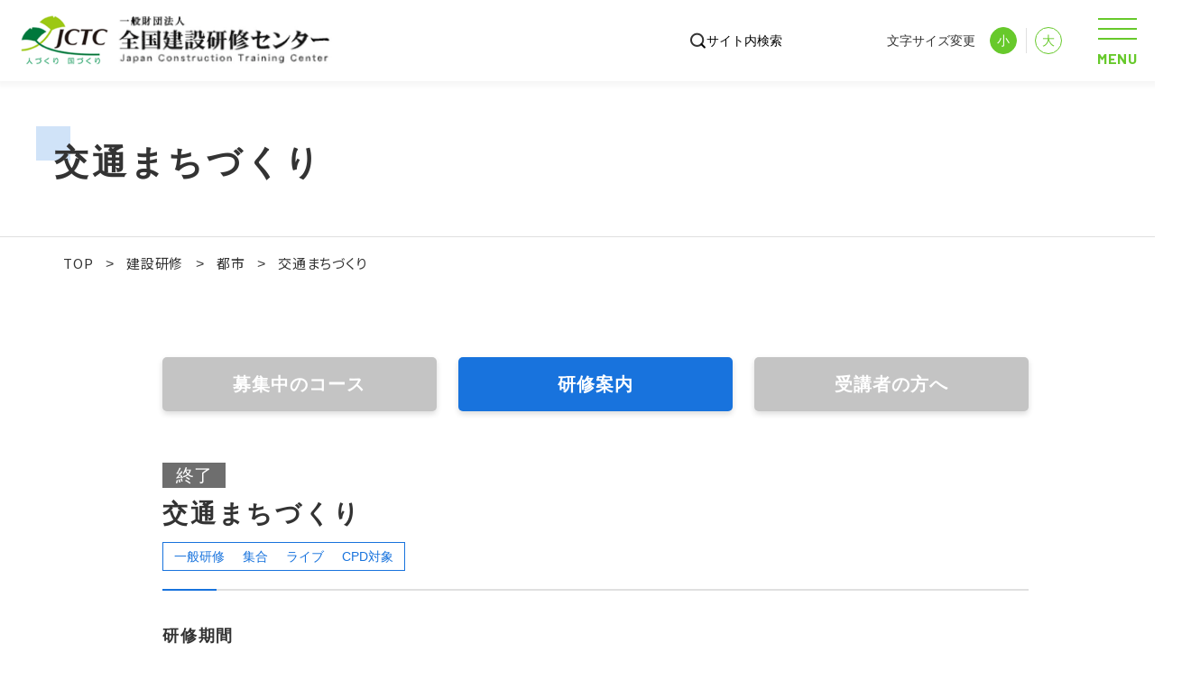

--- FILE ---
content_type: text/html; charset=UTF-8
request_url: https://www.jctc.jp/search-post/4608/
body_size: 34247
content:
<!DOCTYPE html>
<html dir="ltr" lang="ja"
	prefix="og: https://ogp.me/ns#"  class="no-js">

<head prefix="og: http://ogp.me/ns#  article: http://ogp.me/ns/article#">

    <!-- GAタグ -->

                <!--GTM-->
        <script async src="https://www.googletagmanager.com/gtag/js?id=G-4215VSY8JS"></script>
        <script>
            window.dataLayer = window.dataLayer || [];

            function gtag() {
                dataLayer.push(arguments);
            }
            gtag('js', new Date());

            gtag('config', 'G-4215VSY8JS');
        </script>
        <!--/GTM-->
        <meta name="google-site-verification" content="8GfAAsSB2meZIN1oxriszaX5WMgCM08_1Cc8gh2x7xI" />


    <meta charset="UTF-8">
    <meta http-equiv="X-UA-Compatible" content="IE=edge">
    <meta name="format-detection" content="telephone=no">
    <meta name="viewport" content="width=device-width, user-scalable=1, initial-scale=1, viewport-fit=cover">
    <meta property="og:image" content="https://www.jctc.jp/wjctcp/wp-content/themes/jctc_theme/_assets/images/_etc/ogp.jpg">
    <meta name="description" content="一般財団法人　全国建設研修センター(JCTC)は、国づくり・まちづくり並びにこれに携わる人材の育成に全力で取り組んでいます。">
    <meta name="keywords" content="(一財)全国建設研修センター／監理技術者講習,(一財)全国建設研修センター／建設研修,(財)全国建設研修センター／国家試験,(一財)全国建設研修センター／図書出版／JCTC">
        <link rel="icon" type="image/x-icon" href="https://www.jctc.jp/wjctcp/wp-content/themes/jctc_theme/_assets/images/_etc/favicon.ico">
    <link rel="icon" type="image/png" href="https://www.jctc.jp/wjctcp/wp-content/themes/jctc_theme/_assets/images/_etc/favicon.png">
    <link rel="apple-touch-icon" type="image/png" href="https://www.jctc.jp/wjctcp/wp-content/themes/jctc_theme/_assets/images/_etc/custom-icon.png">
    <!-- wp_head START -->
    <title>交通まちづくり | 一般財団法人 全国建設研修センター</title>

		<!-- All in One SEO 4.2.9 - aioseo.com -->
		<meta name="robots" content="max-image-preview:large" />
		<link rel="canonical" href="https://www.jctc.jp/search-post/4608/" />
		<meta name="generator" content="All in One SEO (AIOSEO) 4.2.9 " />
		<meta property="og:locale" content="ja_JP" />
		<meta property="og:site_name" content="一般財団法人　全国建設研修センター |" />
		<meta property="og:type" content="article" />
		<meta property="og:title" content="交通まちづくり | 一般財団法人 全国建設研修センター" />
		<meta property="og:url" content="https://www.jctc.jp/search-post/4608/" />
		<meta property="article:published_time" content="2025-09-04T00:00:00+00:00" />
		<meta property="article:modified_time" content="2025-10-14T01:15:37+00:00" />
		<meta name="twitter:card" content="summary_large_image" />
		<meta name="twitter:title" content="交通まちづくり | 一般財団法人 全国建設研修センター" />
		<script type="application/ld+json" class="aioseo-schema">
			{"@context":"https:\/\/schema.org","@graph":[{"@type":"BreadcrumbList","@id":"https:\/\/www.jctc.jp\/search-post\/4608\/#breadcrumblist","itemListElement":[{"@type":"ListItem","@id":"https:\/\/www.jctc.jp\/#listItem","position":1,"item":{"@type":"WebPage","@id":"https:\/\/www.jctc.jp\/","name":"\u30db\u30fc\u30e0","url":"https:\/\/www.jctc.jp\/"},"nextItem":"https:\/\/www.jctc.jp\/search-post\/4608\/#listItem"},{"@type":"ListItem","@id":"https:\/\/www.jctc.jp\/search-post\/4608\/#listItem","position":2,"item":{"@type":"WebPage","@id":"https:\/\/www.jctc.jp\/search-post\/4608\/","name":"\u4ea4\u901a\u307e\u3061\u3065\u304f\u308a","url":"https:\/\/www.jctc.jp\/search-post\/4608\/"},"previousItem":"https:\/\/www.jctc.jp\/#listItem"}]},{"@type":"Organization","@id":"https:\/\/www.jctc.jp\/#organization","name":"JCTC","url":"https:\/\/www.jctc.jp\/"},{"@type":"Person","@id":"https:\/\/www.jctc.jp\/author\/commude_dm1n\/#author","url":"https:\/\/www.jctc.jp\/author\/commude_dm1n\/","name":"COMMUDE_@dM1n"},{"@type":"WebPage","@id":"https:\/\/www.jctc.jp\/search-post\/4608\/#webpage","url":"https:\/\/www.jctc.jp\/search-post\/4608\/","name":"\u4ea4\u901a\u307e\u3061\u3065\u304f\u308a | \u4e00\u822c\u8ca1\u56e3\u6cd5\u4eba \u5168\u56fd\u5efa\u8a2d\u7814\u4fee\u30bb\u30f3\u30bf\u30fc","inLanguage":"ja","isPartOf":{"@id":"https:\/\/www.jctc.jp\/#website"},"breadcrumb":{"@id":"https:\/\/www.jctc.jp\/search-post\/4608\/#breadcrumblist"},"author":{"@id":"https:\/\/www.jctc.jp\/author\/commude_dm1n\/#author"},"creator":{"@id":"https:\/\/www.jctc.jp\/author\/commude_dm1n\/#author"},"datePublished":"2025-09-04T00:00:00+09:00","dateModified":"2025-10-14T01:15:37+09:00"},{"@type":"WebSite","@id":"https:\/\/www.jctc.jp\/#website","url":"https:\/\/www.jctc.jp\/","name":"JCTC","inLanguage":"ja","publisher":{"@id":"https:\/\/www.jctc.jp\/#organization"}}]}
		</script>
		<!-- All in One SEO -->

<link rel='dns-prefetch' href='//ajax.googleapis.com' />
<link rel='dns-prefetch' href='//unpkg.com' />
<link rel='dns-prefetch' href='//use.typekit.net' />
<link rel="alternate" type="application/rss+xml" title="一般財団法人　全国建設研修センター &raquo; フィード" href="https://www.jctc.jp/feed/" />
<link rel="alternate" type="application/rss+xml" title="一般財団法人　全国建設研修センター &raquo; コメントフィード" href="https://www.jctc.jp/comments/feed/" />
<link rel='stylesheet' id='wp-block-library-css' href='https://www.jctc.jp/wjctcp/wp-includes/css/dist/block-library/style.min.css?ver=6.1.1' type='text/css' media='all' />
<link rel='stylesheet' id='classic-theme-styles-css' href='https://www.jctc.jp/wjctcp/wp-includes/css/classic-themes.min.css?ver=1' type='text/css' media='all' />
<style id='global-styles-inline-css' type='text/css'>
body{--wp--preset--color--black: #000000;--wp--preset--color--cyan-bluish-gray: #abb8c3;--wp--preset--color--white: #ffffff;--wp--preset--color--pale-pink: #f78da7;--wp--preset--color--vivid-red: #cf2e2e;--wp--preset--color--luminous-vivid-orange: #ff6900;--wp--preset--color--luminous-vivid-amber: #fcb900;--wp--preset--color--light-green-cyan: #7bdcb5;--wp--preset--color--vivid-green-cyan: #00d084;--wp--preset--color--pale-cyan-blue: #8ed1fc;--wp--preset--color--vivid-cyan-blue: #0693e3;--wp--preset--color--vivid-purple: #9b51e0;--wp--preset--gradient--vivid-cyan-blue-to-vivid-purple: linear-gradient(135deg,rgba(6,147,227,1) 0%,rgb(155,81,224) 100%);--wp--preset--gradient--light-green-cyan-to-vivid-green-cyan: linear-gradient(135deg,rgb(122,220,180) 0%,rgb(0,208,130) 100%);--wp--preset--gradient--luminous-vivid-amber-to-luminous-vivid-orange: linear-gradient(135deg,rgba(252,185,0,1) 0%,rgba(255,105,0,1) 100%);--wp--preset--gradient--luminous-vivid-orange-to-vivid-red: linear-gradient(135deg,rgba(255,105,0,1) 0%,rgb(207,46,46) 100%);--wp--preset--gradient--very-light-gray-to-cyan-bluish-gray: linear-gradient(135deg,rgb(238,238,238) 0%,rgb(169,184,195) 100%);--wp--preset--gradient--cool-to-warm-spectrum: linear-gradient(135deg,rgb(74,234,220) 0%,rgb(151,120,209) 20%,rgb(207,42,186) 40%,rgb(238,44,130) 60%,rgb(251,105,98) 80%,rgb(254,248,76) 100%);--wp--preset--gradient--blush-light-purple: linear-gradient(135deg,rgb(255,206,236) 0%,rgb(152,150,240) 100%);--wp--preset--gradient--blush-bordeaux: linear-gradient(135deg,rgb(254,205,165) 0%,rgb(254,45,45) 50%,rgb(107,0,62) 100%);--wp--preset--gradient--luminous-dusk: linear-gradient(135deg,rgb(255,203,112) 0%,rgb(199,81,192) 50%,rgb(65,88,208) 100%);--wp--preset--gradient--pale-ocean: linear-gradient(135deg,rgb(255,245,203) 0%,rgb(182,227,212) 50%,rgb(51,167,181) 100%);--wp--preset--gradient--electric-grass: linear-gradient(135deg,rgb(202,248,128) 0%,rgb(113,206,126) 100%);--wp--preset--gradient--midnight: linear-gradient(135deg,rgb(2,3,129) 0%,rgb(40,116,252) 100%);--wp--preset--duotone--dark-grayscale: url('#wp-duotone-dark-grayscale');--wp--preset--duotone--grayscale: url('#wp-duotone-grayscale');--wp--preset--duotone--purple-yellow: url('#wp-duotone-purple-yellow');--wp--preset--duotone--blue-red: url('#wp-duotone-blue-red');--wp--preset--duotone--midnight: url('#wp-duotone-midnight');--wp--preset--duotone--magenta-yellow: url('#wp-duotone-magenta-yellow');--wp--preset--duotone--purple-green: url('#wp-duotone-purple-green');--wp--preset--duotone--blue-orange: url('#wp-duotone-blue-orange');--wp--preset--font-size--small: 13px;--wp--preset--font-size--medium: 20px;--wp--preset--font-size--large: 36px;--wp--preset--font-size--x-large: 42px;--wp--preset--spacing--20: 0.44rem;--wp--preset--spacing--30: 0.67rem;--wp--preset--spacing--40: 1rem;--wp--preset--spacing--50: 1.5rem;--wp--preset--spacing--60: 2.25rem;--wp--preset--spacing--70: 3.38rem;--wp--preset--spacing--80: 5.06rem;}:where(.is-layout-flex){gap: 0.5em;}body .is-layout-flow > .alignleft{float: left;margin-inline-start: 0;margin-inline-end: 2em;}body .is-layout-flow > .alignright{float: right;margin-inline-start: 2em;margin-inline-end: 0;}body .is-layout-flow > .aligncenter{margin-left: auto !important;margin-right: auto !important;}body .is-layout-constrained > .alignleft{float: left;margin-inline-start: 0;margin-inline-end: 2em;}body .is-layout-constrained > .alignright{float: right;margin-inline-start: 2em;margin-inline-end: 0;}body .is-layout-constrained > .aligncenter{margin-left: auto !important;margin-right: auto !important;}body .is-layout-constrained > :where(:not(.alignleft):not(.alignright):not(.alignfull)){max-width: var(--wp--style--global--content-size);margin-left: auto !important;margin-right: auto !important;}body .is-layout-constrained > .alignwide{max-width: var(--wp--style--global--wide-size);}body .is-layout-flex{display: flex;}body .is-layout-flex{flex-wrap: wrap;align-items: center;}body .is-layout-flex > *{margin: 0;}:where(.wp-block-columns.is-layout-flex){gap: 2em;}.has-black-color{color: var(--wp--preset--color--black) !important;}.has-cyan-bluish-gray-color{color: var(--wp--preset--color--cyan-bluish-gray) !important;}.has-white-color{color: var(--wp--preset--color--white) !important;}.has-pale-pink-color{color: var(--wp--preset--color--pale-pink) !important;}.has-vivid-red-color{color: var(--wp--preset--color--vivid-red) !important;}.has-luminous-vivid-orange-color{color: var(--wp--preset--color--luminous-vivid-orange) !important;}.has-luminous-vivid-amber-color{color: var(--wp--preset--color--luminous-vivid-amber) !important;}.has-light-green-cyan-color{color: var(--wp--preset--color--light-green-cyan) !important;}.has-vivid-green-cyan-color{color: var(--wp--preset--color--vivid-green-cyan) !important;}.has-pale-cyan-blue-color{color: var(--wp--preset--color--pale-cyan-blue) !important;}.has-vivid-cyan-blue-color{color: var(--wp--preset--color--vivid-cyan-blue) !important;}.has-vivid-purple-color{color: var(--wp--preset--color--vivid-purple) !important;}.has-black-background-color{background-color: var(--wp--preset--color--black) !important;}.has-cyan-bluish-gray-background-color{background-color: var(--wp--preset--color--cyan-bluish-gray) !important;}.has-white-background-color{background-color: var(--wp--preset--color--white) !important;}.has-pale-pink-background-color{background-color: var(--wp--preset--color--pale-pink) !important;}.has-vivid-red-background-color{background-color: var(--wp--preset--color--vivid-red) !important;}.has-luminous-vivid-orange-background-color{background-color: var(--wp--preset--color--luminous-vivid-orange) !important;}.has-luminous-vivid-amber-background-color{background-color: var(--wp--preset--color--luminous-vivid-amber) !important;}.has-light-green-cyan-background-color{background-color: var(--wp--preset--color--light-green-cyan) !important;}.has-vivid-green-cyan-background-color{background-color: var(--wp--preset--color--vivid-green-cyan) !important;}.has-pale-cyan-blue-background-color{background-color: var(--wp--preset--color--pale-cyan-blue) !important;}.has-vivid-cyan-blue-background-color{background-color: var(--wp--preset--color--vivid-cyan-blue) !important;}.has-vivid-purple-background-color{background-color: var(--wp--preset--color--vivid-purple) !important;}.has-black-border-color{border-color: var(--wp--preset--color--black) !important;}.has-cyan-bluish-gray-border-color{border-color: var(--wp--preset--color--cyan-bluish-gray) !important;}.has-white-border-color{border-color: var(--wp--preset--color--white) !important;}.has-pale-pink-border-color{border-color: var(--wp--preset--color--pale-pink) !important;}.has-vivid-red-border-color{border-color: var(--wp--preset--color--vivid-red) !important;}.has-luminous-vivid-orange-border-color{border-color: var(--wp--preset--color--luminous-vivid-orange) !important;}.has-luminous-vivid-amber-border-color{border-color: var(--wp--preset--color--luminous-vivid-amber) !important;}.has-light-green-cyan-border-color{border-color: var(--wp--preset--color--light-green-cyan) !important;}.has-vivid-green-cyan-border-color{border-color: var(--wp--preset--color--vivid-green-cyan) !important;}.has-pale-cyan-blue-border-color{border-color: var(--wp--preset--color--pale-cyan-blue) !important;}.has-vivid-cyan-blue-border-color{border-color: var(--wp--preset--color--vivid-cyan-blue) !important;}.has-vivid-purple-border-color{border-color: var(--wp--preset--color--vivid-purple) !important;}.has-vivid-cyan-blue-to-vivid-purple-gradient-background{background: var(--wp--preset--gradient--vivid-cyan-blue-to-vivid-purple) !important;}.has-light-green-cyan-to-vivid-green-cyan-gradient-background{background: var(--wp--preset--gradient--light-green-cyan-to-vivid-green-cyan) !important;}.has-luminous-vivid-amber-to-luminous-vivid-orange-gradient-background{background: var(--wp--preset--gradient--luminous-vivid-amber-to-luminous-vivid-orange) !important;}.has-luminous-vivid-orange-to-vivid-red-gradient-background{background: var(--wp--preset--gradient--luminous-vivid-orange-to-vivid-red) !important;}.has-very-light-gray-to-cyan-bluish-gray-gradient-background{background: var(--wp--preset--gradient--very-light-gray-to-cyan-bluish-gray) !important;}.has-cool-to-warm-spectrum-gradient-background{background: var(--wp--preset--gradient--cool-to-warm-spectrum) !important;}.has-blush-light-purple-gradient-background{background: var(--wp--preset--gradient--blush-light-purple) !important;}.has-blush-bordeaux-gradient-background{background: var(--wp--preset--gradient--blush-bordeaux) !important;}.has-luminous-dusk-gradient-background{background: var(--wp--preset--gradient--luminous-dusk) !important;}.has-pale-ocean-gradient-background{background: var(--wp--preset--gradient--pale-ocean) !important;}.has-electric-grass-gradient-background{background: var(--wp--preset--gradient--electric-grass) !important;}.has-midnight-gradient-background{background: var(--wp--preset--gradient--midnight) !important;}.has-small-font-size{font-size: var(--wp--preset--font-size--small) !important;}.has-medium-font-size{font-size: var(--wp--preset--font-size--medium) !important;}.has-large-font-size{font-size: var(--wp--preset--font-size--large) !important;}.has-x-large-font-size{font-size: var(--wp--preset--font-size--x-large) !important;}
.wp-block-navigation a:where(:not(.wp-element-button)){color: inherit;}
:where(.wp-block-columns.is-layout-flex){gap: 2em;}
.wp-block-pullquote{font-size: 1.5em;line-height: 1.6;}
</style>
<link rel='stylesheet' id='wp-pagenavi-css' href='https://www.jctc.jp/wjctcp/wp-content/plugins/wp-pagenavi/pagenavi-css.css?ver=2.70' type='text/css' media='all' />
<link rel='stylesheet' id='fancybox-css' href='https://www.jctc.jp/wjctcp/wp-content/themes/jctc_theme/_assets/lib/fancybox/jquery.fancybox.min.css?ver=3.5.7' type='text/css' media='all' />
<link rel='stylesheet' id='font-css' href='https://use.typekit.net/cti4gmb.css?ver=6.1.1' type='text/css' media='all' />
<link rel='stylesheet' id='style-css' href='https://www.jctc.jp/wjctcp/wp-content/themes/jctc_theme/_assets/css/style.css?20230803&#038;ver=1.0' type='text/css' media='all' />
<link rel='stylesheet' id='scrollhint-css' href='https://unpkg.com/scroll-hint@latest/css/scroll-hint.css?ver=6.1.1' type='text/css' media='all' />
<link rel='shortlink' href='https://www.jctc.jp/?p=4608' />
    <script>
        let ajaxUrl = 'https://www.jctc.jp/wjctcp/wp-admin/admin-ajax.php';
    </script>
    <!-- wp_head END -->
</head>



<body class="is_page__single is_post__search-post is_arti__4608 is_arti__search-post-4608 is_singleTerm__general is_singleTerm__73 is_singleTerm__toshi is_singleTerm__54 is_singleTerm__gather is_singleTerm__76 is_singleTerm__live is_singleTerm__77 is_page__lower">


    <!-- //////////////////// HEADER START //////////////////// -->
    <header class="siteHeader">
        <div class="siteHeader__inner">
            <p class="siteHeader__logo"><a class="siteHeader__logoLink" href="https://www.jctc.jp"><img class="siteHeader__logoImg" src="https://www.jctc.jp/wjctcp/wp-content/themes/jctc_theme/_assets/images/common/siteHeader__logo.png" alt=""></a></p>
            <div class="siteHeader__right">
                <div class="siteHeader__searchArea">
                    <form method="get" action="https://www.jctc.jp" class="textSearchArea siteHeader__searchAreaForm">
                        <label class="siteHeader__searchAreaSubmitBtnWrap" id="searchTextArea">
                            <!-- <input type="submit" name="" value="" class="siteHeader__searchAreaSubmitBtnInput"> -->
                            <figure class="siteHeader__searchIcon"><img class="siteHeader__searchIconImg" src="https://www.jctc.jp/wjctcp/wp-content/themes/jctc_theme/_assets/images/common/siteHeader__srachIcon.png" alt=""></figure>
                            <input type="text" name="s" value="" placeholder="サイト内検索" autocomplete="off" class="siteHeader__searchAreaTextInput" for="searchTextArea">
                        </label>
                    </form>
                </div>
                <div class="siteHeader__fontSizeArea">
                    <div class="siteHeader__fontSizeText">文字サイズ変更</div>
                    <ul class="siteHeader__fontSize">
                        <li class="siteHeader__fontSizeMedium">小</li>
                        <li class="siteHeader__fontSizeLarge">大</li>
                    </ul>
                </div>
                <div class="siteHeader__drawer" id="hamburgerMenu"><span class="siteHeader__drawerLine"></span><span class="siteHeader__drawerLine"></span><span class="siteHeader__drawerLine"></span>
                    <p class="siteHeader__drawerText">MENU</p>
                    <p class="siteHeader__drawerText is-active">CLOSE</p>
                </div>
            </div>
        </div>
        <div class="siteHeader__nav u-pcDb" id="headerNavPc">
            <ul class="siteHeader__navList">
                <li class="siteHeader__navItem commonGreenLinkButtonItem"><a class="commonGreenLinkButton" href="https://www.jctc.jp"><span class="commonGreenLinkButtonText">TOP</span></a></li>
                <li class="siteHeader__navItem commonGreenLinkButtonItem"><a class="commonGreenLinkButton" href="https://www.jctc.jp/exam/"><span class="commonGreenLinkButtonText">技術検定</span></a></li>
                <li class="siteHeader__navItem commonGreenLinkButtonItem"><a class="commonGreenLinkButton" href="https://www.jctc.jp/lecture/"><span class="commonGreenLinkButtonText">監理講習</span></a></li>
                <li class="siteHeader__navItem commonGreenLinkButtonItem"><a class="commonGreenLinkButton" href="https://www.jctc.jp/training/"><span class="commonGreenLinkButtonText">建設研修</span></a></li>
                <li class="siteHeader__navItem commonGreenLinkButtonItem"><a class="commonGreenLinkButton" href="https://www.jctc.jp/publication/"><span class="commonGreenLinkButtonText">図書出版</span></a></li>
                <li class="siteHeader__navItem commonGreenLinkButtonItem"><a class="commonGreenLinkButton" href="https://www.jctc.jp/pr/"><span class="commonGreenLinkButtonText">広報</span></a></li>
            </ul>
        </div>
        <div class="siteHeaderSp__nav u-spDb">
            <ul class="siteHeaderSp__list">
                <li class="siteHeaderSp__item"><a class="siteHeaderSp__itemLink" href="https://www.jctc.jp"><span class="siteHeaderSp__itemLinkText">TOP</span></a></li>
                <li class="siteHeaderSp__item"><a class="siteHeaderSp__itemLink" href="https://www.jctc.jp/exam/"><span class="siteHeaderSp__itemLinkText">技術検定</span><span class="siteHeaderSp__itemLinkIcon"></span></a></li>
                <li class="siteHeaderSp__item"><a class="siteHeaderSp__itemLink" href="https://www.jctc.jp/lecture/"><span class="siteHeaderSp__itemLinkText">監理講習</span><span class="siteHeaderSp__itemLinkIcon"></span></a></li>
                <li class="siteHeaderSp__item"><a class="siteHeaderSp__itemLink" href="https://www.jctc.jp/training/"><span class="siteHeaderSp__itemLinkText">建設研修</span><span class="siteHeaderSp__itemLinkIcon"></span></a></li>
                <li class="siteHeaderSp__item"><a class="siteHeaderSp__itemLink" href="https://www.jctc.jp/publication/"><span class="siteHeaderSp__itemLinkText">図書出版</span><span class="siteHeaderSp__itemLinkIcon"></span></a></li>
                <li class="siteHeaderSp__item"><a class="siteHeaderSp__itemLink" href="https://www.jctc.jp/pr/"><span class="siteHeaderSp__itemLinkText">広報</span><span class="siteHeaderSp__itemLinkIcon"></span></a></li>
            </ul>
            <div class="siteHeader__searchArea u-siteHeaderSpNav">
                <form method="get" action="https://www.jctc.jp" class="textSearchArea siteHeader__searchAreaForm">
                    <label class="siteHeader__searchAreaSubmitBtnWrap" id="searchTextArea">
                        <figure class="siteHeader__searchIcon"><img class="siteHeader__searchIconImg" src="https://www.jctc.jp/wjctcp/wp-content/themes/jctc_theme/_assets/images/common/siteHeader__srachIcon.png" alt=""></figure>
                        <input type="text" name="s" value="" placeholder="サイト内検索" autocomplete="off" class="siteHeader__searchAreaTextInput" for="searchTextArea">
                    </label>
                </form>
            </div>
            <div class="siteHeader__fontSizeArea u-siteHeaderSpNav">
                <div class="siteHeader__fontSizeText">文字サイズ変更</div>
                <ul class="siteHeader__fontSize">
                    <li class="siteHeader__fontSizeMedium">小</li>
                    <li class="siteHeader__fontSizeLarge">大</li>
                </ul>
            </div>
        </div>
    </header>
    <!-- //////////////////// HEADER END //////////////////// -->



    <!-- //////////////////// CONTENT START //////////////////// -->
    <main class="siteContent">
                    <div class="lowerKvSec__wrap">
                <h2 class="lowerKvSec__pageTitle u-trainingBlue">交通まちづくり</h2>
    </div>                                            <div class="breadArea">
                    <div class="breadArea__innerArea">
                        <div class="breadcrumbs" vocab="http://schema.org/" typeof="BreadcrumbList">
                            <span property="itemListElement" typeof="ListItem">
                                <a property="item" typeof="WebPage" title="Go to 一般財団法人　全国建設研修センター." href="https://www.jctc.jp" class="home"><span property="name">TOP</span></a>
                                <meta property="position" content="1">
                            </span> &gt;
                            <span property="itemListElement" typeof="ListItem">
                                <a property="item" typeof="WebPage" title="Go to 建設研修." href="https://www.jctc.jp/training/" class="archive post-search-post-archive"><span property="name">建設研修</span></a>
                                <meta property="position" content="2">
                            </span> &gt;
                            <span property="itemListElement" typeof="ListItem">
                                                                    <a property="item" typeof="WebPage" href="https://www.jctc.jp/department/toshi/" class="archive post-search-post-archive"><span property="name">都市</span></a>
                                                                <meta property="position" content="3">
                            </span> &gt;
                            <span property="itemListElement" typeof="ListItem">
                                <span property="name" class="archive current-item">交通まちづくり</span>
                                <meta property="url" content="https://www.jctc.jp/">
                                <meta property="position" content="4">
                        </div>
                    </div>
                </div>


                    
        
            <section class="trainingSinglePageArea">
        <div class="trainingPageCardBtnSec">
            <ul class="trainingPageCardBtnSec__list">
                <li class="trainingPageCardBtnSec__listItem"><a class="trainingPageCardBtnSec__listItemLink u-inActive" href="https://www.jctc.jp/training/courses/">募集中のコース</a></li>
                <li class="trainingPageCardBtnSec__listItem"><a class="trainingPageCardBtnSec__listItemLink" href="https://www.jctc.jp/training/guide/">研修案内</a></li>
                <li class="trainingPageCardBtnSec__listItem"><a class="trainingPageCardBtnSec__listItemLink u-inActive" href="https://www.jctc.jp/training/students/">受講者の方へ</a></li>
            </ul>
        </div>

                <div class="trainingSinglePageArea__desc">
                            <p class="trainingSinglePageArea__descStatus singlePage end">終了</p>
                        <p class="trainingSinglePageArea__descTitle">交通まちづくり</p>
            <div class="trainingSinglePageArea__descSubTitle">
                            </div>
            <ul class="trainingSinglePageArea__descTypeList">
                                        <li class="trainingSinglePageArea__descTypeItem">
                            <p class="trainingSinglePageArea__descTypeItemText">一般研修</p>
                        </li>
                                        <li class="trainingSinglePageArea__descTypeItem">
                            <p class="trainingSinglePageArea__descTypeItemText">集合</p>
                        </li>
                                        <li class="trainingSinglePageArea__descTypeItem">
                            <p class="trainingSinglePageArea__descTypeItemText">ライブ</p>
                        </li>
                                                    <li class="trainingSinglePageArea__descTypeItem">
                        <p class="trainingSinglePageArea__descTypeItemText">CPD対象</p>
                    </li>
                            </ul>
        </div>

        
        <ul class="trainingSinglePageArea__list">
            <li class="trainingSinglePageArea__item">
                <p class="trainingSinglePageArea__itemTitle">研修期間</p>
                <p class="trainingSinglePageArea__itemText">11月04日(火) 〜 11月06日(木)　3日間</p>
            </li>
            <li class="trainingSinglePageArea__item">
                <p class="trainingSinglePageArea__itemTitle">概要（目的等）</p>
                <div class="trainingSinglePageArea__itemText">
                    <p><p>都市交通に関する交通施設整備やそれを活用したソフト施策による総合的な都市交通施策について、計画立案に関する講義などを通じて学び、まちづくりに必要な知識を修得する。</p>
</p>
                </div>
            </li>
            <li class="trainingSinglePageArea__item">
                <p class="trainingSinglePageArea__itemTitle">対象者</p>
                <div class="trainingSinglePageArea__itemText">
                    <p><p>都市交通計画、都市交通施設整備に携わる、または関心のある者</p>
</p>
                </div>
            </li>
        </ul>

        
                    <div class="trainingSinglePageArea__pdf">
                <a class="trainingSinglePageArea__pdfLink" href="https://www.jctc.jp/wjctcp/wp-content/uploads/2025/08/ken25B106.pdf">
                    <p class="trainingSinglePageArea__pdfLinkText">R7研修のご案内</p>
                </a>
            </div>
        
                    <div class="trainingSinglePageArea__textArea">
                <p class="trainingSinglePageArea__text">WEB研修のお申込みに当たっては、<a class="trainingSinglePageArea__hotelTitleLink" href="https://www.jctc.jp/wjctcp/wp-content/themes/jctc_theme/_assets/images/pdf/78bbd0d148f83f5dc759c4e4a5a36c05.pdf">「WEB研修規約」</a>の内容を確認し、同意の上お申し込み下さい。<br>なお、<a class="trainingSinglePageArea__hotelTitleLink" href="https://c3.classtream.jp/view/jctc/#/player?akey=8aa9ee82eede164fc2e65a5e1af3c36d" target="_blank" rel="noopener noreferrer">「確認用動画」</a>で動作環境が閲覧可能か、お申込前に確認して下さい。</p>
            </div>
        
                    <div class="trainingSinglePageArea__hotel">
                <p class="trainingSinglePageArea__hotelTitle"><a class="trainingSinglePageArea__hotelTitleLink" href="https://www.jctc.jp/training/hotel/">提携ホテルのご案内</a></p>
                <p class="trainingSinglePageArea__hotelText">近隣のホテルと提携し、研修生特別料金で宿泊できます。</p>
            </div>
        
                    <div class="trainingSinglePageArea__hotel">
                <p class="trainingSinglePageArea__hotelTitle"><a class="trainingSinglePageArea__hotelTitleLink" href="https://www.jctc.jp/training/hotel2/">協力ホテルのご案内</a></p>
                <p class="trainingSinglePageArea__hotelText">研修生宿泊プランのあるホテルです。</p>
            </div>
        
                    <div class="trainingSinglePageArea__comment">
                <p><strong><span style="font-size: 14pt; color: #ff0000;">集合研修は、ご好評につき定員に達しました。</span></strong><br />
<strong><span style="font-size: 14pt; color: #ff0000;">キャンセル待ちを希望される方は、</span></strong><br />
<strong><span style="font-size: 14pt; color: #ff0000;">下記までお問合せください。</span></strong><br />
<strong><span style="font-size: 14pt; color: #ff0000;">研修局TEL 042-324-5315</span></strong><br />
<strong><span style="font-size: 14pt; color: #ff0000;">（土日祝日を除く午前8時30分～午後5時)</span></strong></p>
            </div>
        
                    <div class="trainingSinglePageArea__application">
                <p class="trainingSinglePageArea__applicationTitle">インターネット申込は下記からお申し込み下さい。</p>
                <ul class="trainingSinglePageArea__applicationList">
                                                                                                    <li class="trainingSinglePageArea__applicationItem">
                                                                    <a class="trainingSinglePageArea__applicationItemLink onLink" href="https://www.shiken-net.jp/KNK/KenkenM1dTop.do?code=B106">
                                        <p class="trainingSinglePageArea__applicationItemLinkText">集合研修</p>
                                    </a>
                                                                                            </li>
                                                                                <li class="trainingSinglePageArea__applicationItem">
                                                                    <a class="trainingSinglePageArea__applicationItemLink onLink" href="https://www.shiken-net.jp/KNK/KenkenM1dTop.do?code=B701">
                                        <p class="trainingSinglePageArea__applicationItemLinkText">ライブ研修</p>
                                    </a>
                                                                                            </li>
                                                            </ul>
                </p>
            </div>
        

    </section>




                </main><!-- siteContent -->
                <!-- //////////////////// CONTENT END //////////////////// -->


                
                                <!-- //////////////////// FOOTER START //////////////////// -->
                <footer class="siteFooter">
                    <div class="inner__cont">
                        <a class="siteFooter__toTop js-toTop " href="#"></a>
                        <p class="copyrights">All right reserved. Copyright &copy; 2023 Japan Construction Training Center.</p>
                    </div>
                </footer>
                <!-- //////////////////// FOOTER END //////////////////// -->



                <script type='text/javascript' src='https://ajax.googleapis.com/ajax/libs/jquery/3.6.0/jquery.min.js?ver=3.6.0' id='jquery-js'></script>
<script type='text/javascript' src='https://www.jctc.jp/wjctcp/wp-content/themes/jctc_theme/_assets/lib/cookie/jquery.cookie.js?ver=1.4.1' id='cookie-js'></script>
<script type='text/javascript' src='https://www.jctc.jp/wjctcp/wp-content/themes/jctc_theme/_assets/lib/fancybox/jquery.fancybox.min.js?ver=3.5.7' id='fancybox-js'></script>
<script type='text/javascript' src='https://www.jctc.jp/wjctcp/wp-content/themes/jctc_theme/_assets/js/bundle.js?ver=1.0' id='script-js'></script>
<script type='text/javascript' src='https://unpkg.com/scroll-hint@latest/js/scroll-hint.min.js?ver=1.0' id='scrollhint-js'></script>
                </body>

                <script src="https://unpkg.com/image-map-resizer@1.0.10/js/imageMapResizer.min.js"></script>
                <script>imageMapResize();</script>


                </html>

--- FILE ---
content_type: text/css
request_url: https://www.jctc.jp/wjctcp/wp-content/themes/jctc_theme/_assets/css/style.css?20230803&ver=1.0
body_size: 29828
content:
@charset "UTF-8";
@import url("https://fonts.googleapis.com/css?family=Roboto:300,400,500,700,900&display=swap");
@import url("https://fonts.googleapis.com/css2?family=Noto+Sans+JP:wght@100;300;400;500;700;900&display=swap");
@import url("https://fonts.googleapis.com/css2?family=Barlow:wght@700&display=swap");
@font-face {
  font-family: "YuMincho";
  font-weight: normal;
  src: url("../font/A-OTF-A1MinchoStd-Bold.otf");
}
/*!
 * Bootstrap Reboot v4.5.3 (https://getbootstrap.com/)
 * Copyright 2011-2020 The Bootstrap Authors
 * Copyright 2011-2020 Twitter, Inc.
 * Licensed under MIT (https://github.com/twbs/bootstrap/blob/main/LICENSE)
 * Forked from Normalize.css, licensed MIT (https://github.com/necolas/normalize.css/blob/master/LICENSE.md)
 */
*,
*::before,
*::after {
  -webkit-box-sizing: border-box;
          box-sizing: border-box;
}
*:focus,
*::before:focus,
*::after:focus {
  outline: none;
}

html {
  font-family: sans-serif;
  line-height: 1.15;
  -webkit-tap-highlight-color: rgba(0, 0, 0, 0);
  -webkit-text-size-adjust: 100%;
}

article,
aside,
figcaption,
figure,
footer,
header,
hgroup,
main,
nav,
section {
  display: block;
}

body {
  background-color: #fff;
  margin: 0;
  text-align: left;
}

[tabindex="-1"]:focus:not(:focus-visible) {
  outline: 0 !important;
}

hr {
  -webkit-box-sizing: content-box;
          box-sizing: content-box;
  height: 0;
  overflow: visible;
}

h1,
h2,
h3,
h4,
h5,
h6 {
  margin: 0;
}

p {
  margin: 0;
}

abbr[title],
abbr[data-original-title] {
  border-bottom: 0;
  cursor: help;
  -webkit-text-decoration: underline dotted;
  text-decoration: underline;
  text-decoration: underline dotted;
  -webkit-text-decoration-skip-ink: none;
  text-decoration-skip-ink: none;
}

address {
  font-style: normal;
  line-height: inherit;
  margin-bottom: 1rem;
}

ol,
ul,
dl {
  margin: 0;
  list-style: none;
  padding: 0;
}

ol ol,
ul ul,
ol ul,
ul ol {
  margin-bottom: 0;
}

dt {
  font-weight: 700;
}

dd {
  margin: 0;
}

blockquote {
  margin: 0 0 1rem;
}

b,
strong {
  font-weight: bolder;
}

small {
  font-size: 80%;
}

sub,
sup {
  font-size: 75%;
  line-height: 0;
  position: relative;
  vertical-align: baseline;
}

sub {
  bottom: -0.25em;
}

sup {
  top: -0.5em;
}

a {
  background-color: transparent;
  text-decoration: none;
  -webkit-tap-highlight-color: rgba(0, 0, 0, 0);
}

a:hover {
  text-decoration: none;
}

a:not([href]):not([class]) {
  color: inherit;
  text-decoration: none;
}

a:not([href]):not([class]):hover {
  color: inherit;
  text-decoration: none;
}

pre,
code,
kbd,
samp {
  font-family: SFMono-Regular, Menlo, Monaco, Consolas, "Liberation Mono", "Courier New", monospace;
  font-size: 1em;
}

pre {
  margin-bottom: 1rem;
  margin-top: 0;
  overflow: auto;
  -ms-overflow-style: scrollbar;
}

figure {
  margin: 0;
}

img {
  border-style: none;
  vertical-align: middle;
}

svg {
  overflow: hidden;
  vertical-align: middle;
}

table {
  border-collapse: collapse;
}

caption {
  caption-side: bottom;
  color: #6c757d;
  padding-bottom: 0.75rem;
  padding-top: 0.75rem;
  text-align: left;
}

th {
  text-align: inherit;
  text-align: -webkit-match-parent;
}

label {
  display: inline-block;
  margin-bottom: 0.5rem;
}

button {
  border-radius: 0;
}

button:focus {
  outline: 1px dotted;
  outline: 5px auto -webkit-focus-ring-color;
}

input,
button,
select,
optgroup,
textarea {
  font-family: inherit;
  font-size: inherit;
  line-height: inherit;
  margin: 0;
}

button,
input {
  overflow: visible;
}

button,
select {
  text-transform: none;
}

[role=button] {
  cursor: pointer;
}

select {
  word-wrap: normal;
}

button,
[type=button],
[type=reset],
[type=submit] {
  -webkit-appearance: button;
}

button:not(:disabled),
[type=button]:not(:disabled),
[type=reset]:not(:disabled),
[type=submit]:not(:disabled) {
  cursor: pointer;
}

button::-moz-focus-inner,
[type=button]::-moz-focus-inner,
[type=reset]::-moz-focus-inner,
[type=submit]::-moz-focus-inner {
  border-style: none;
  padding: 0;
}

input[type=radio],
input[type=checkbox] {
  -webkit-box-sizing: border-box;
          box-sizing: border-box;
  padding: 0;
}

textarea {
  overflow: auto;
  resize: vertical;
}

fieldset {
  border: 0;
  margin: 0;
  min-width: 0;
  padding: 0;
}

legend {
  color: inherit;
  display: block;
  font-size: 1.5rem;
  line-height: inherit;
  margin-bottom: 0.5rem;
  max-width: 100%;
  padding: 0;
  white-space: normal;
  width: 100%;
}

progress {
  vertical-align: baseline;
}

[type=number]::-webkit-inner-spin-button,
[type=number]::-webkit-outer-spin-button {
  height: auto;
}

[type=search] {
  -webkit-appearance: none;
  outline-offset: -2px;
}

[type=search]::-webkit-search-decoration {
  -webkit-appearance: none;
}

::-webkit-file-upload-button {
  -webkit-appearance: button;
  font: inherit;
}

output {
  display: inline-block;
}

summary {
  cursor: pointer;
  display: list-item;
}

template {
  display: none;
}

[hidden] {
  display: none !important;
}


/*-----------------------------------------------
@keyframes
------------------------------------------------*/
@-webkit-keyframes fadeIn {
  0% {
    opacity: 0;
  }
  100% {
    opacity: 1;
  }
}
@keyframes fadeIn {
  0% {
    opacity: 0;
  }
  100% {
    opacity: 1;
  }
}
@-webkit-keyframes fadeInUp {
  0% {
    opacity: 0;
    -webkit-transform: translateY(20px);
            transform: translateY(20px);
  }
  100% {
    opacity: 1;
    -webkit-transform: translateY(0);
            transform: translateY(0);
  }
}
@keyframes fadeInUp {
  0% {
    opacity: 0;
    -webkit-transform: translateY(20px);
            transform: translateY(20px);
  }
  100% {
    opacity: 1;
    -webkit-transform: translateY(0);
            transform: translateY(0);
  }
}
@-webkit-keyframes pulse {
  0% {
    -webkit-transform: scale(1);
            transform: scale(1);
  }
  50% {
    -webkit-transform: scale(1.1);
            transform: scale(1.1);
  }
  100% {
    -webkit-transform: scale(1);
            transform: scale(1);
  }
}
@keyframes pulse {
  0% {
    -webkit-transform: scale(1);
            transform: scale(1);
  }
  50% {
    -webkit-transform: scale(1.1);
            transform: scale(1.1);
  }
  100% {
    -webkit-transform: scale(1);
            transform: scale(1);
  }
}
@-webkit-keyframes zoomOut {
  0% {
    -webkit-transform: scale3d(1.2, 1.2, 1.2);
            transform: scale3d(1.2, 1.2, 1.2);
  }
  100% {
    -webkit-transform: scale3d(1, 1, 1);
            transform: scale3d(1, 1, 1);
  }
}
@keyframes zoomOut {
  0% {
    -webkit-transform: scale3d(1.2, 1.2, 1.2);
            transform: scale3d(1.2, 1.2, 1.2);
  }
  100% {
    -webkit-transform: scale3d(1, 1, 1);
            transform: scale3d(1, 1, 1);
  }
}
@-webkit-keyframes confetti {
  0% {
    opacity: 0;
    -webkit-transform: rotateZ(15deg) rotateY(0deg) translate(0, 0);
            transform: rotateZ(15deg) rotateY(0deg) translate(0, 0);
  }
  25% {
    opacity: 1;
    -webkit-transform: rotateZ(5deg) rotateY(360deg) translate(-5vw, 20vh);
            transform: rotateZ(5deg) rotateY(360deg) translate(-5vw, 20vh);
  }
  50% {
    -webkit-transform: rotateZ(15deg) rotateY(720deg) translate(5vw, 50vh);
            transform: rotateZ(15deg) rotateY(720deg) translate(5vw, 50vh);
  }
  75% {
    -webkit-transform: rotateZ(5deg) rotateY(1080deg) translate(-10vw, 70vh);
            transform: rotateZ(5deg) rotateY(1080deg) translate(-10vw, 70vh);
  }
  86% {
    opacity: 1;
  }
  100% {
    opacity: 0;
    -webkit-transform: rotateZ(15deg) rotateY(1440deg) translate(10vw, 80vh);
            transform: rotateZ(15deg) rotateY(1440deg) translate(10vw, 80vh);
  }
}
@keyframes confetti {
  0% {
    opacity: 0;
    -webkit-transform: rotateZ(15deg) rotateY(0deg) translate(0, 0);
            transform: rotateZ(15deg) rotateY(0deg) translate(0, 0);
  }
  25% {
    opacity: 1;
    -webkit-transform: rotateZ(5deg) rotateY(360deg) translate(-5vw, 20vh);
            transform: rotateZ(5deg) rotateY(360deg) translate(-5vw, 20vh);
  }
  50% {
    -webkit-transform: rotateZ(15deg) rotateY(720deg) translate(5vw, 50vh);
            transform: rotateZ(15deg) rotateY(720deg) translate(5vw, 50vh);
  }
  75% {
    -webkit-transform: rotateZ(5deg) rotateY(1080deg) translate(-10vw, 70vh);
            transform: rotateZ(5deg) rotateY(1080deg) translate(-10vw, 70vh);
  }
  86% {
    opacity: 1;
  }
  100% {
    opacity: 0;
    -webkit-transform: rotateZ(15deg) rotateY(1440deg) translate(10vw, 80vh);
            transform: rotateZ(15deg) rotateY(1440deg) translate(10vw, 80vh);
  }
}
.u-wysiwygArea {
  font-size: 1.6rem;
  line-height: 1.75;
  letter-spacing: 0.05em;
  text-align: left;
  color: #333;
  font-family: "Noto Sans JP", sans-serif;
  font-weight: 400;
}
@media screen and (max-width: 768px) {
  .u-wysiwygArea {
    font-size: 1.4rem;
    line-height: 1.75;
  }
}
.u-wysiwygArea br + * {
  margin-top: 0;
}
.u-wysiwygArea a {
  text-decoration: underline;
}
@media screen and (min-width: 769px) {
  .u-wysiwygArea a {
    -webkit-transition: all 0.6s ease-in-out 0s;
    transition: all 0.6s ease-in-out 0s;
  }
}
@media screen and (min-width: 769px) {
  .u-wysiwygArea a:hover {
    opacity: 0.4;
  }
}
.u-wysiwygArea h1 {
  font-size: 2.8rem;
  line-height: 1.6;
}
@media screen and (max-width: 768px) {
  .u-wysiwygArea h1 {
    font-size: 2rem;
  }
}
.u-wysiwygArea h2 {
  font-size: 2.4rem;
  line-height: 1.6;
}
@media screen and (max-width: 768px) {
  .u-wysiwygArea h2 {
    font-size: 1.8rem;
  }
}
.u-wysiwygArea h3 {
  font-size: 2rem;
  font-weight: bold;
  line-height: 1.6;
}
@media screen and (max-width: 768px) {
  .u-wysiwygArea h3 {
    font-size: 1.6rem;
  }
}
.u-wysiwygArea h4 {
  font-size: 1.8rem;
  line-height: 1.6;
}
@media screen and (max-width: 768px) {
  .u-wysiwygArea h4 {
    font-size: 1.4rem;
  }
}
.u-wysiwygArea h5,
.u-wysiwygArea h6 {
  font-size: 1.6rem;
  line-height: 1.6;
}
@media screen and (max-width: 768px) {
  .u-wysiwygArea h5,
  .u-wysiwygArea h6 {
    font-size: 1.2rem;
  }
}
.u-wysiwygArea h1 + h2,
.u-wysiwygArea h2 + h3,
.u-wysiwygArea h3 + h4,
.u-wysiwygArea h4 + h5,
.u-wysiwygArea h5 + h6 {
  margin-top: 0.5em;
}
.u-wysiwygArea p {
  font-size: 1.6rem;
  line-height: 1.75;
  letter-spacing: 0.05em;
  text-align: left;
  color: #333;
  font-family: "Noto Sans JP", sans-serif;
  font-weight: 400;
  margin-top: 0.5em;
}
@media screen and (max-width: 768px) {
  .u-wysiwygArea p {
    font-size: 1.4rem;
    line-height: 1.75;
  }
}
@media screen and (max-width: 768px) {
  .u-wysiwygArea p {
    line-height: 1.6;
    font-size: 1.5rem;
    letter-spacing: 0.1em;
  }
}
.u-wysiwygArea strong,
.u-wysiwygArea strong * {
  font-weight: bold;
}
.u-wysiwygArea em,
.u-wysiwygArea em * {
  font-style: italic;
}
.u-wysiwygArea ul {
  list-style-type: disc;
}
.u-wysiwygArea ol {
  list-style-type: decimal;
}
.u-wysiwygArea ul,
.u-wysiwygArea ol,
.u-wysiwygArea dl {
  margin: 20px auto;
  padding-left: 20px;
}
.u-wysiwygArea ul li,
.u-wysiwygArea ol li,
.u-wysiwygArea dl li {
  line-height: 1.5;
  margin-top: 0.6em;
}
.u-wysiwygArea sup,
.u-wysiwygArea sub {
  font-size: 1rem;
  line-height: 1 !important;
}
.u-wysiwygArea hr {
  background: #222;
  display: block;
  height: 1px;
  width: 100%;
}
.u-wysiwygArea blockquote {
  margin-top: 0.5em;
  padding: 30px;
}
.u-wysiwygArea table {
  border-collapse: collapse;
  height: auto !important;
  margin-top: 1em;
  width: 100% !important;
  overflow: scroll;
}
.u-wysiwygArea table thead th,
.u-wysiwygArea table thead td {
  font-weight: bold;
  text-align: center;
}
.u-wysiwygArea table tr th,
.u-wysiwygArea table tr td {
  border: #222 1px solid;
  line-height: 1.5;
  padding: 15px 20px;
  text-align: left;
  vertical-align: middle;
}
.u-wysiwygArea table tr th {
  font-weight: bold;
  text-align: center;
  width: 25%;
}
.u-wysiwygArea img {
  height: auto;
  max-width: 100%;
  width: auto;
}
.u-wysiwygArea img.aligncenter {
  display: block;
  margin-left: auto;
  margin-right: auto;
}
.u-wysiwygArea img.alignright {
  display: block;
  margin-left: auto;
  margin-right: 0;
}
.u-wysiwygArea .gallery {
  -webkit-box-align: stretch;
      -ms-flex-align: stretch;
          align-items: stretch;
  display: -webkit-box;
  display: -ms-flexbox;
  display: flex;
  -webkit-box-orient: horizontal;
  -webkit-box-direction: normal;
      -ms-flex-direction: row;
          flex-direction: row;
  -ms-flex-wrap: nowrap;
      flex-wrap: nowrap;
  -webkit-box-pack: justify;
      -ms-flex-pack: justify;
          justify-content: space-between;
}
.u-wysiwygArea .gallery-item {
  float: none;
  margin-top: 0;
  text-align: center;
}
.u-wysiwygArea .gallery-columns-2 .gallery-item {
  width: calc((100% - 40px) / 2);
}
.u-wysiwygArea .gallery-columns-3 .gallery-item {
  width: calc((100% - 80px) / 3);
}

.cardClm {
  -webkit-box-align: center;
      -ms-flex-align: center;
          align-items: center;
  display: -webkit-box;
  display: -ms-flexbox;
  display: flex;
  -webkit-box-orient: horizontal;
  -webkit-box-direction: normal;
      -ms-flex-direction: row;
          flex-direction: row;
  -ms-flex-wrap: wrap;
      flex-wrap: wrap;
  -webkit-box-pack: justify;
      -ms-flex-pack: justify;
          justify-content: space-between;
  margin-bottom: 180px;
}
@media screen and (max-width: 768px) {
  .cardClm {
    margin-bottom: 122px;
  }
}
.cardClm__item {
  position: relative;
  -webkit-box-align: center;
      -ms-flex-align: center;
          align-items: center;
  display: -webkit-box;
  display: -ms-flexbox;
  display: flex;
  -webkit-box-orient: horizontal;
  -webkit-box-direction: normal;
      -ms-flex-direction: row;
          flex-direction: row;
  -ms-flex-wrap: nowrap;
      flex-wrap: nowrap;
  -webkit-box-pack: justify;
      -ms-flex-pack: justify;
          justify-content: space-between;
  width: 100%;
  max-width: 465px;
  padding: 0 10px 30px;
  border-bottom: 1px solid #E0E0E0;
  -webkit-box-sizing: border-box;
          box-sizing: border-box;
}
@media screen and (max-width: 768px) {
  .cardClm__item {
    padding: 0 0 20px;
  }
}
.cardClm__item:after {
  display: block;
  content: "";
  width: 0;
  height: 1px;
  background: #67C92B;
  position: absolute;
  bottom: -1px;
  left: 0;
  -webkit-transition: all 0.4s;
  transition: all 0.4s;
}
.cardClm__item:hover::after {
  width: 100%;
}
.cardClm__item:nth-of-type(n+3) {
  margin-top: 30px;
}
@media screen and (max-width: 768px) {
  .cardClm__item:nth-of-type(1) {
    border-top: 1px solid #E0E0E0;
    padding-top: 20px;
  }
  .cardClm__item:nth-of-type(n+2) {
    margin-top: 20px;
  }
}
.cardClm__itemInner {
  -webkit-box-align: center;
      -ms-flex-align: center;
          align-items: center;
  display: -webkit-box;
  display: -ms-flexbox;
  display: flex;
  -webkit-box-orient: horizontal;
  -webkit-box-direction: normal;
      -ms-flex-direction: row;
          flex-direction: row;
  -ms-flex-wrap: nowrap;
      flex-wrap: nowrap;
  -webkit-box-pack: start;
      -ms-flex-pack: start;
          justify-content: flex-start;
}
.cardClm__itemFgr {
  width: 100%;
  max-width: 180px;
}
@media screen and (max-width: 768px) {
  .cardClm__itemFgr {
    max-width: 120px;
  }
}
.cardClm__itemTxt {
  margin-left: 20px;
  color: #222;
  font-size: 1.8rem;
  font-weight: bold;
  letter-spacing: 0.05em;
  line-height: 1.7;
}
@media screen and (max-width: 768px) {
  .cardClm__itemTxt {
    font-size: 1.5rem;
    line-height: 1.5;
  }
}
.cardClm__itemArrow {
  position: relative;
  display: inline-block;
  width: 38px;
  height: 38px;
  margin-left: 12px;
  border-radius: 100%;
  background: #67C92B;
  vertical-align: middle;
  z-index: 1;
}
@media screen and (max-width: 768px) {
  .cardClm__itemArrow {
    width: 32px;
    height: 32px;
    -webkit-box-sizing: border-box;
            box-sizing: border-box;
  }
}
.cardClm__itemArrow:before {
  display: block;
  content: "";
  width: 15px;
  height: 12px;
  position: absolute;
  top: 50%;
  right: 0;
  -webkit-transform: translate(-11px, -50%);
          transform: translate(-11px, -50%);
  background: url("../images/common/arrow-m.png") center/contain no-repeat;
  z-index: 2;
}
@media screen and (max-width: 768px) {
  .cardClm__itemArrow:before {
    width: 11px;
    height: 9px;
  }
}

/*====================================================================
siteHeader
====================================================================*/
.siteHeader {
  background: #fff;
  -webkit-box-shadow: 1px 1px 6px 4px rgba(34, 34, 34, 0.04);
          box-shadow: 1px 1px 6px 4px rgba(34, 34, 34, 0.04);
  height: 90px;
  left: 0;
  position: fixed;
  top: 0;
  width: 100%;
  z-index: 999;
}
@media screen and (max-width: 768px) {
  .siteHeader {
    height: 70px;
  }
}
.siteHeader__inner {
  background: #fff;
  display: -webkit-box;
  display: -ms-flexbox;
  display: flex;
  -webkit-box-pack: justify;
      -ms-flex-pack: justify;
          justify-content: space-between;
  max-width: 1320px;
  padding: 0 20px;
  height: 90px;
  -webkit-box-align: center;
      -ms-flex-align: center;
          align-items: center;
  margin: 0 auto;
  font-size: 14px;
}
@media screen and (max-width: 768px) {
  .siteHeader__inner {
    padding: 13px 15px;
  }
}
.siteHeader__logo {
  max-width: 420px;
  -webkit-transition: all 0.6s ease-in-out 0s;
  transition: all 0.6s ease-in-out 0s;
}
@media screen and (min-width: 769px) {
  .siteHeader__logo:hover {
    opacity: 0.4;
  }
}
@media screen and (max-width: 768px) {
  .siteHeader__logo {
    max-width: 215px;
  }
}
.siteHeader__logoLink {
  display: block;
}
.siteHeader__right {
  display: -webkit-box;
  display: -ms-flexbox;
  display: flex;
  -webkit-box-align: center;
      -ms-flex-align: center;
          align-items: center;
}
.siteHeader__searchArea {
  display: -webkit-box;
  display: -ms-flexbox;
  display: flex;
  -webkit-box-align: center;
      -ms-flex-align: center;
          align-items: center;
}
@media screen and (max-width: 768px) {
  .siteHeader__searchArea {
    display: none;
  }
}
.siteHeader__searchArea.u-siteHeaderSpNav {
  display: -webkit-box;
  display: -ms-flexbox;
  display: flex;
  -webkit-box-align: center;
      -ms-flex-align: center;
          align-items: center;
  margin: 31px 0 20px;
}
.siteHeader__searchIcon {
  width: 19px;
  cursor: pointer;
  -webkit-transition: all 0.6s ease-in-out 0s;
  transition: all 0.6s ease-in-out 0s;
}
@media screen and (min-width: 769px) {
  .siteHeader__searchIcon:hover {
    opacity: 0.4;
  }
}
.siteHeader__searchText {
  margin-left: 10px;
}
.siteHeader__fontSizeArea {
  display: -webkit-box;
  display: -ms-flexbox;
  display: flex;
  margin-left: 30px;
  -webkit-box-align: center;
      -ms-flex-align: center;
          align-items: center;
}
@media screen and (max-width: 768px) {
  .siteHeader__fontSizeArea {
    display: none;
  }
}
.siteHeader__fontSizeArea.u-siteHeaderSpNav {
  display: -webkit-box;
  display: -ms-flexbox;
  display: flex;
  -webkit-box-align: center;
      -ms-flex-align: center;
          align-items: center;
  margin-left: 0;
}
.siteHeader__fontSize {
  display: -webkit-box;
  display: -ms-flexbox;
  display: flex;
  -webkit-box-align: center;
      -ms-flex-align: center;
          align-items: center;
  margin-left: 16px;
}
.siteHeader__fontSizeMedium {
  background: #67C92B;
  border: 1px solid #67C92B;
  color: #fff;
  border-radius: 50%;
  width: 30px;
  height: 30px;
  text-align: center;
  padding: 6px 0;
  margin-right: 20px;
  cursor: pointer;
  -webkit-transition: all 0.6s ease-in-out 0s;
  transition: all 0.6s ease-in-out 0s;
}
@media screen and (min-width: 769px) {
  .siteHeader__fontSizeMedium:hover {
    opacity: 0.4;
  }
}
.siteHeader__fontSizeLarge {
  background: #fff;
  border: 1px solid #67C92B;
  color: #67C92B;
  border-radius: 50%;
  width: 30px;
  height: 30px;
  text-align: center;
  padding: 6px 0;
  position: relative;
  cursor: pointer;
  -webkit-transition: all 0.6s ease-in-out 0s;
  transition: all 0.6s ease-in-out 0s;
}
@media screen and (min-width: 769px) {
  .siteHeader__fontSizeLarge:hover {
    opacity: 0.4;
  }
}
.siteHeader__fontSizeLarge::before {
  content: "";
  position: absolute;
  top: 0;
  left: -11px;
  width: 1px;
  height: 100%;
  background: #e0e0e0;
}
.siteHeader__drawer {
  margin-left: 40px;
  width: 43px;
  height: 50px;
  position: relative;
  cursor: pointer;
  -webkit-transition: all 0.6s ease-in-out 0s;
  transition: all 0.6s ease-in-out 0s;
}
@media screen and (min-width: 769px) {
  .siteHeader__drawer:hover {
    opacity: 0.4;
  }
}
@media screen and (max-width: 768px) {
  .siteHeader__drawer {
    width: 30px;
    height: 32px;
  }
}
.siteHeader__drawerLine {
  width: 100%;
  height: 2px;
  background: #67C92B;
  position: absolute;
  top: 0;
  left: 0;
  -webkit-transition: 0.5s;
  transition: 0.5s;
  visibility: visible;
}
.siteHeader__drawerLine.is-open {
  width: 40px;
  -webkit-transform: translate(0, 19px) rotate(45deg);
          transform: translate(0, 19px) rotate(45deg);
}
@media screen and (max-width: 768px) {
  .siteHeader__drawerLine.is-open {
    width: 30px;
    -webkit-transform: translate(0, 8px) rotate(45deg);
            transform: translate(0, 8px) rotate(45deg);
  }
}
.siteHeader__drawerLine:nth-child(2) {
  top: 11px;
}
@media screen and (max-width: 768px) {
  .siteHeader__drawerLine:nth-child(2) {
    top: 8px;
  }
}
.siteHeader__drawerLine:nth-child(2).is-open {
  visibility: hidden;
  opacity: 0;
  left: 30%;
  -webkit-transform: rotate(0);
          transform: rotate(0);
}
.siteHeader__drawerLine:nth-child(3) {
  top: 22px;
}
@media screen and (max-width: 768px) {
  .siteHeader__drawerLine:nth-child(3) {
    top: 16px;
  }
}
.siteHeader__drawerLine:nth-child(3).is-open {
  width: 40px;
  -webkit-transform: translate(0, -3px) rotate(-45deg);
          transform: translate(0, -3px) rotate(-45deg);
}
@media screen and (max-width: 768px) {
  .siteHeader__drawerLine:nth-child(3).is-open {
    width: 30px;
    -webkit-transform: translate(0, -8px) rotate(-45deg);
            transform: translate(0, -8px) rotate(-45deg);
  }
}
.siteHeader__drawerText {
  position: absolute;
  top: 36px;
  left: 50%;
  -webkit-transform: translateX(-50%);
          transform: translateX(-50%);
  color: #67C92B;
  font-weight: bold;
  font-family: "Barlow", sans-serif;
  font-size: 16px;
  letter-spacing: 0.05em;
  -webkit-transition: 0.1s;
  transition: 0.1s;
  visibility: visible;
}
@media screen and (max-width: 768px) {
  .siteHeader__drawerText {
    top: auto;
    bottom: 0;
    font-size: 10px;
  }
}
.siteHeader__drawerText.is-active {
  visibility: hidden;
  opacity: 0;
}
.is_login_user .siteHeader {
  top: 32px;
}
@media print {
  .siteHeader {
    position: absolute;
  }
}
.siteHeader__innerArea {
  margin-left: auto;
  margin-right: auto;
  padding-left: 15px;
  padding-right: 15px;
  width: 1240px;
  -webkit-box-align: center;
      -ms-flex-align: center;
          align-items: center;
  display: -webkit-box;
  display: -ms-flexbox;
  display: flex;
  -webkit-box-orient: horizontal;
  -webkit-box-direction: normal;
      -ms-flex-direction: row;
          flex-direction: row;
  -ms-flex-wrap: nowrap;
      flex-wrap: nowrap;
  -webkit-box-pack: justify;
      -ms-flex-pack: justify;
          justify-content: space-between;
}
@media screen and (max-width: 768px) {
  .siteHeader__innerArea {
    padding-left: 15px;
    padding-right: 15px;
    width: 100%;
  }
}
@media print {
  .siteHeader__innerArea {
    width: 1024px;
  }
}
.siteHeader__nav {
  display: block;
  width: 380px;
  height: 100vh;
  margin: 0 0 0 auto;
  background: #fff;
  -webkit-transition: -webkit-transform 0.5s;
  transition: -webkit-transform 0.5s;
  transition: transform 0.5s;
  transition: transform 0.5s, -webkit-transform 0.5s;
  -webkit-transform: translateX(380px);
          transform: translateX(380px);
}
.siteHeader__nav.is-show {
  -webkit-transform: translateX(0);
          transform: translateX(0);
}
.siteHeader__navList {
  padding: 8rem;
}
.siteHeader__navItem:not(:last-child) {
  margin-bottom: 32px;
}
.siteHeader__searchAreaSubmitBtnWrap {
  margin-bottom: 0;
  display: -webkit-box;
  display: -ms-flexbox;
  display: flex;
  -webkit-box-align: center;
      -ms-flex-align: center;
          align-items: center;
  gap: 10px;
}
.siteHeader__searchAreaSubmitBtnInput, .siteHeader__searchAreaTextInput {
  margin: 0;
  padding: 0;
  background: none;
  border: none;
  border-radius: 0;
  outline: none;
  -webkit-appearance: none;
     -moz-appearance: none;
          appearance: none;
  line-height: 100%;
  -webkit-box-sizing: border-box;
          box-sizing: border-box;
}
.siteHeader__searchAreaSubmitBtnInput::-webkit-input-placeholder, .siteHeader__searchAreaTextInput::-webkit-input-placeholder {
  color: #000;
}
.siteHeader__searchAreaSubmitBtnInput::-moz-placeholder, .siteHeader__searchAreaTextInput::-moz-placeholder {
  color: #000;
}
.siteHeader__searchAreaSubmitBtnInput:-ms-input-placeholder, .siteHeader__searchAreaTextInput:-ms-input-placeholder {
  color: #000;
}
.siteHeader__searchAreaSubmitBtnInput::-ms-input-placeholder, .siteHeader__searchAreaTextInput::-ms-input-placeholder {
  color: #000;
}
.siteHeader__searchAreaSubmitBtnInput::placeholder, .siteHeader__searchAreaTextInput::placeholder {
  color: #000;
}
.siteHeader__searchAreaSubmitBtnInput {
  display: none;
}

.siteHeaderSp__nav {
  width: 100%;
  height: 100vh;
  padding: 84px 32px 60px;
  background: #fff;
  overflow: auto;
  -webkit-overflow-scrolling: touch;
  position: fixed;
  top: -120%;
  left: 0;
  -webkit-transition: all 0.6s;
  transition: all 0.6s;
  z-index: -1;
}
.siteHeaderSp__nav.is-active {
  top: 0;
}
.siteHeaderSp__itemLink {
  display: block;
  width: 100%;
  padding: 21px 0 20px;
  border-bottom: 1px solid #E0E0E0;
  -webkit-box-align: center;
      -ms-flex-align: center;
          align-items: center;
  display: -webkit-box;
  display: -ms-flexbox;
  display: flex;
  -webkit-box-orient: horizontal;
  -webkit-box-direction: normal;
      -ms-flex-direction: row;
          flex-direction: row;
  -ms-flex-wrap: nowrap;
      flex-wrap: nowrap;
  -webkit-box-pack: justify;
      -ms-flex-pack: justify;
          justify-content: space-between;
}
.siteHeaderSp__itemLinkText {
  font-size: 20px;
  line-height: 1.77;
  letter-spacing: 0.05em;
  text-align: left;
  color: #333;
  font-family: "Noto Sans JP", sans-serif;
  font-weight: 400;
  font-weight: 500;
}
@media screen and (max-width: 768px) {
  .siteHeaderSp__itemLinkText {
    font-size: 15px;
    line-height: 1.5;
  }
}
.siteHeaderSp__itemLinkIcon {
  display: block;
  width: 30px;
  height: 30px;
  border: 1px solid #4BD900;
  border-radius: 50%;
  position: relative;
}
.siteHeaderSp__itemLinkIcon:before {
  display: block;
  content: "";
  width: 12px;
  height: 1px;
  background: #4BD900;
  position: absolute;
  top: 50%;
  left: 50%;
  -webkit-transform: translate(-50%, -50%);
          transform: translate(-50%, -50%);
  z-index: 2;
}
.siteHeaderSp__itemLinkIcon:after {
  display: block;
  content: "";
  width: 12px;
  height: 1px;
  background: #4BD900;
  position: absolute;
  top: 50%;
  left: 50%;
  -webkit-transform: translate(-50%, -50%) rotate(90deg);
          transform: translate(-50%, -50%) rotate(90deg);
}

/*====================================================================
siteFooter
====================================================================*/
.siteFooter {
  background-color: #67C92B;
  padding: 12px 0;
  position: relative;
}
@media screen and (max-width: 768px) {
  .siteFooter {
    padding: 10px 0;
  }
}
.siteFooter:before {
  content: "";
  visibility: hidden;
  opacity: 0;
  -webkit-transition: all 0.5s;
  transition: all 0.5s;
}
.siteFooter.on-layer:before {
  visibility: visible;
  opacity: 1;
  content: "";
  position: absolute;
  top: 0;
  left: 0;
  width: 100%;
  height: 100%;
  background: rgba(51, 51, 51, 0.6);
  z-index: 2;
}
.siteFooter__toTop {
  border-radius: 50%;
  width: 60px;
  height: 60px;
  background: #67C92B;
  position: absolute;
  top: -120px;
  right: 60px;
  z-index: 300;
  -webkit-transition: all 0.6s ease-in-out 0s;
  transition: all 0.6s ease-in-out 0s;
  -webkit-box-shadow: 0 3px 6px rgba(34, 34, 34, 0.14);
          box-shadow: 0 3px 6px rgba(34, 34, 34, 0.14);
}
@media screen and (min-width: 769px) {
  .siteFooter__toTop:hover {
    opacity: 0.4;
  }
}
@media screen and (max-width: 768px) {
  .siteFooter__toTop {
    width: 48px;
    height: 48px;
    top: -62px;
    right: 16px;
  }
}
.siteFooter__toTop.u-green02 {
  background: #009D20;
}
.siteFooter__toTop.u-trainingBlue {
  background: #1873DD;
}
.siteFooter__toTop.u-lectureRed {
  background: #CE2935;
}
.siteFooter__toTop.u-prGray {
  background: #ABADA9;
}
.siteFooter__toTop::before {
  content: "";
  position: absolute;
  top: 50%;
  left: 50%;
  -webkit-transform: translate(-50%, -50%);
          transform: translate(-50%, -50%);
  background: url("../images/common/icon_toTop.svg") no-repeat;
  background-size: 24px 25px;
  width: 24px;
  height: 25px;
}
@media screen and (max-width: 768px) {
  .siteFooter__toTop::before {
    background-size: 17px 18px;
    width: 17px;
    height: 18px;
  }
}
.siteFooter .copyrights {
  font-size: 14px;
  line-height: 1.42;
  letter-spacing: 0.05em;
  text-align: center;
  color: #fff;
  font-family: "Noto Sans JP", sans-serif;
  font-weight: 400;
  font-family: din-2014, sans-serif;
  font-weight: 400;
}
@media screen and (max-width: 768px) {
  .siteFooter .copyrights {
    font-size: 10px;
    line-height: 1.5;
  }
}

.lowerKvSec__wrap {
  position: relative;
  padding: 69px 0 60px;
  border-bottom: 1px solid #E0E0E0;
}
@media screen and (max-width: 768px) {
  .lowerKvSec__wrap {
    padding: 46px 0 40px;
  }
}
.lowerKvSec__pageTitle {
  margin-left: auto;
  margin-right: auto;
  padding-left: 20px;
  padding-right: 20px;
  width: 1240px;
  width: 1240px;
  font-size: 3.8rem;
  letter-spacing: 0.1em;
  position: relative;
}
@media screen and (max-width: 768px) {
  .lowerKvSec__pageTitle {
    padding-left: 15px;
    padding-right: 15px;
    width: 100%;
  }
}
@media print {
  .lowerKvSec__pageTitle {
    width: 1024px;
  }
}
@media screen and (max-width: 768px) {
  .lowerKvSec__pageTitle {
    padding: 0 30px;
    font-size: 2.4rem;
    line-height: 1.6;
  }
}
.lowerKvSec__pageTitle::before {
  content: "";
  position: absolute;
  width: 38px;
  height: 38px;
  left: 0;
  top: -19px;
  z-index: -1;
  background: rgba(103, 201, 43, 0.2);
}
@media screen and (max-width: 768px) {
  .lowerKvSec__pageTitle::before {
    width: 28px;
    height: 28px;
    top: -4px;
    left: 14px;
  }
}
.lowerKvSec__pageTitle.u-publication::before {
  background: rgba(247, 198, 49, 0.2);
}
.lowerKvSec__pageTitle.u-centerGreen::before {
  background: rgba(103, 201, 43, 0.2);
}
.lowerKvSec__pageTitle.u-trainingBlue::before {
  background: rgba(24, 115, 221, 0.2);
}
.lowerKvSec__pageTitle.u-exam::before {
  background: rgba(0, 157, 32, 0.2);
}
.lowerKvSec__pageTitle.u-lectureRed::before {
  background: rgba(206, 41, 53, 0.2);
}
.lowerKvSec__pageTitle.u-pr::before {
  background: rgba(171, 173, 169, 0.2);
}

.modal {
  position: relative;
  top: 0;
  left: 0;
  width: 100%;
  height: 100%;
  z-index: 10000;
}
.modal.u-show {
  opacity: 0;
  visibility: hidden;
  z-index: -1;
}
.modal__layer {
  pointer-events: none;
  width: 100%;
  min-width: 1320px;
  height: 100vh;
  position: absolute;
  top: 0;
  left: 0;
  background: rgba(51, 51, 51, 0.8);
}
@media screen and (max-width: 768px) {
  .modal__layer {
    min-width: initial;
    padding: 0 15px;
  }
}
.modal__cont {
  width: 100%;
  max-width: 1100px;
  position: absolute;
  top: 50%;
  left: 50%;
  -webkit-transform: translate(-50%, -50%);
          transform: translate(-50%, -50%);
  border-radius: 15px;
  background: #fff;
  padding: 100px 80px;
}
@media screen and (max-width: 768px) {
  .modal__cont {
    max-width: initial;
  }
}
.modal__text {
  font-size: 38px;
  line-height: 1.75;
  letter-spacing: 0.05em;
  text-align: left;
  color: #CE2935;
  font-family: "Noto Sans JP", sans-serif;
  font-weight: 400;
  font-weight: bold;
  text-align: center;
  -webkit-user-select: none;
     -moz-user-select: none;
      -ms-user-select: none;
          user-select: none;
}
@media screen and (max-width: 768px) {
  .modal__text {
    font-size: 1.4rem;
    line-height: 1.75;
  }
}
.modal__button {
  width: 43px;
  height: 43px;
  position: absolute;
  top: -55px;
  right: 0;
  cursor: pointer;
}
@media screen and (min-width: 769px) {
  .modal__button:hover {
    opacity: 0.4;
  }
}
.modal__button:before, .modal__button:after {
  display: inline-block;
  content: "";
  width: 100%;
  height: 3px;
  background: #fff;
  position: absolute;
  top: 50%;
  left: 50%;
  -webkit-transform: translate(-50%, -50%) rotate(45deg);
          transform: translate(-50%, -50%) rotate(45deg);
}
.modal__button:after {
  -webkit-transform: translate(-50%, -50%) rotate(-45deg);
          transform: translate(-50%, -50%) rotate(-45deg);
}

.lowerPage2clmBox {
  margin-left: auto;
  margin-right: auto;
  padding-left: 20px;
  padding-right: 20px;
  width: 1240px;
  width: 1240px;
  margin: 40px auto 0;
  display: -webkit-box;
  display: -ms-flexbox;
  display: flex;
  -webkit-box-pack: justify;
      -ms-flex-pack: justify;
          justify-content: space-between;
}
@media screen and (max-width: 768px) {
  .lowerPage2clmBox {
    padding-left: 15px;
    padding-right: 15px;
    width: 100%;
  }
}
@media print {
  .lowerPage2clmBox {
    width: 1024px;
  }
}
@media screen and (max-width: 768px) {
  .lowerPage2clmBox {
    display: block;
    margin-top: 50px;
    padding: 0;
  }
}
.lowerPage2clmBox__left {
  width: 260px;
  margin-top: 60px;
}
@media screen and (max-width: 768px) {
  .lowerPage2clmBox__left {
    width: 100%;
    padding: 0 15px;
  }
}
.lowerPage2clmBox__right {
  width: 880px;
}
@media screen and (max-width: 768px) {
  .lowerPage2clmBox__right {
    width: 100%;
    margin-top: 50px;
    padding: 0 15px;
  }
}
@media screen and (max-width: 768px) {
  .lowerPage2clmBox__leftWarp {
    padding: 20px;
    -webkit-box-sizing: border-box;
            box-sizing: border-box;
    border: 1px solid #E0E0E0;
    border-radius: 8px;
  }
}
.lowerPage2clmBox__leftWarpTitle {
  font-size: 1.6rem;
  line-height: 1.75;
  letter-spacing: 0.05em;
  text-align: left;
  color: #333;
  font-family: "Noto Sans JP", sans-serif;
  font-weight: 400;
  font-size: 2rem;
  padding-left: 58px;
  position: relative;
  font-weight: bold;
}
@media screen and (max-width: 768px) {
  .lowerPage2clmBox__leftWarpTitle {
    font-size: 1.4rem;
    line-height: 1.75;
  }
}
@media screen and (max-width: 768px) {
  .lowerPage2clmBox__leftWarpTitle {
    -webkit-box-align: center;
        -ms-flex-align: center;
            align-items: center;
    display: -webkit-box;
    display: -ms-flexbox;
    display: flex;
    -webkit-box-orient: horizontal;
    -webkit-box-direction: normal;
        -ms-flex-direction: row;
            flex-direction: row;
    -ms-flex-wrap: nowrap;
        flex-wrap: nowrap;
    -webkit-box-pack: justify;
        -ms-flex-pack: justify;
            justify-content: space-between;
    font-size: 1.5rem;
    line-height: 1.5;
  }
  .lowerPage2clmBox__leftWarpTitle.is-active .lowerPage2clmBox__leftWarpTitleIcon::after {
    background: transparent;
  }
}
.lowerPage2clmBox__leftWarpTitle::after {
  position: absolute;
  content: "";
  width: 42px;
  height: 41px;
  left: 0;
  top: 50%;
  -webkit-transform: translate(0%, -50%);
          transform: translate(0%, -50%);
  background-repeat: no-repeat;
  background-position: center;
  background-size: cover;
  background-image: url("../images/publication/publication-icon.png");
}
.lowerPage2clmBox__leftWarpTitle.u-prIcon .lowerPage2clmBox__leftWarpTitleIcon {
  background: #ABADA9;
}
@media screen and (max-width: 768px) {
  .lowerPage2clmBox__leftWarpTitle.u-prIcon {
    padding-left: 0;
  }
}
.lowerPage2clmBox__leftWarpTitle.u-publicationIcon .lowerPage2clmBox__leftWarpTitleIcon {
  background: #F7C631;
}
@media screen and (max-width: 768px) {
  .lowerPage2clmBox__leftWarpTitle.u-publicationIcon {
    padding-left: 0;
  }
}
@media screen and (max-width: 768px) {
  .lowerPage2clmBox__leftWarpTitle.u-publicationIcon:after {
    background-image: none;
  }
}
.lowerPage2clmBox__leftWarpTitle.u-prIcon:after {
  background-image: url("../images/pr/pr-icon.png");
}
@media screen and (max-width: 768px) {
  .lowerPage2clmBox__leftWarpTitle.u-prIcon:after {
    background-image: none;
  }
}
.lowerPage2clmBox__leftWarpTitle.u-centerInfo {
  padding-left: 0;
}
.lowerPage2clmBox__leftWarpTitle.u-centerInfo:after {
  background-image: none;
}
.lowerPage2clmBox__leftWarpTitle.u-examIcon .lowerPage2clmBox__leftWarpTitleIcon {
  background: #009D20;
}
@media screen and (max-width: 768px) {
  .lowerPage2clmBox__leftWarpTitle.u-examIcon {
    padding-left: 0;
  }
}
.lowerPage2clmBox__leftWarpTitle.u-examIcon:after {
  background-image: url("../images/exam/exam-icon.png");
}
@media screen and (max-width: 768px) {
  .lowerPage2clmBox__leftWarpTitle.u-examIcon:after {
    background-image: none;
  }
}
.lowerPage2clmBox__leftWarpTitle.u-training .lowerPage2clmBox__leftWarpTitleIcon {
  background: #1873DD;
}
@media screen and (max-width: 768px) {
  .lowerPage2clmBox__leftWarpTitle.u-training {
    padding-left: 0;
  }
}
.lowerPage2clmBox__leftWarpTitle.u-training:after {
  background-image: url("../images/training/training-icon.png");
}
@media screen and (max-width: 768px) {
  .lowerPage2clmBox__leftWarpTitle.u-training:after {
    background-image: none;
  }
}
.lowerPage2clmBox__leftWarpTitle.u-lectureIcon .lowerPage2clmBox__leftWarpTitleIcon {
  background: #CE2935;
}
@media screen and (max-width: 768px) {
  .lowerPage2clmBox__leftWarpTitle.u-lectureIcon {
    padding-left: 0;
  }
}
.lowerPage2clmBox__leftWarpTitle.u-lectureIcon:after {
  background-image: url("../images/lecture/lecture-icon.png");
}
@media screen and (max-width: 768px) {
  .lowerPage2clmBox__leftWarpTitle.u-lectureIcon:after {
    background-image: none;
  }
}
.lowerPage2clmBox__container {
  margin-left: 30px;
  border-bottom: 1px solid #E0E0E0;
  padding-bottom: 22px;
}
.lowerPage2clmBox__container .lowerPage2clmBox__leftItemLink {
  border-bottom: none;
}
.lowerPage2clmBox__container02 {
  border-bottom: 1px solid #E0E0E0;
}
.lowerPage2clmBox__container02 .lowerPage2clmBox__leftItemLink {
  border-bottom: none;
  padding-left: 40px;
}
.lowerPage2clmBox__containerList {
  -webkit-box-align: stretch;
      -ms-flex-align: stretch;
          align-items: stretch;
  display: -webkit-box;
  display: -ms-flexbox;
  display: flex;
  -webkit-box-orient: horizontal;
  -webkit-box-direction: normal;
      -ms-flex-direction: row;
          flex-direction: row;
  -ms-flex-wrap: nowrap;
      flex-wrap: nowrap;
  -webkit-box-pack: start;
      -ms-flex-pack: start;
          justify-content: flex-start;
  -ms-flex-flow: column nowrap;
      flex-flow: column nowrap;
  row-gap: 16px;
  background: #fff;
  margin-top: -1px;
  z-index: 2;
  position: relative;
  padding-bottom: 20px;
  border-bottom: 1px solid #E0E0E0;
  padding-left: 20px;
}
.lowerPage2clmBox__containerList04 {
  -webkit-box-align: stretch;
      -ms-flex-align: stretch;
          align-items: stretch;
  display: -webkit-box;
  display: -ms-flexbox;
  display: flex;
  -webkit-box-orient: horizontal;
  -webkit-box-direction: normal;
      -ms-flex-direction: row;
          flex-direction: row;
  -ms-flex-wrap: nowrap;
      flex-wrap: nowrap;
  -webkit-box-pack: start;
      -ms-flex-pack: start;
          justify-content: flex-start;
  -ms-flex-flow: column nowrap;
      flex-flow: column nowrap;
  row-gap: 16px;
  background: #fff;
  margin-top: -1px;
  z-index: 2;
  position: relative;
  padding-top: 10px;
  padding-left: 20px;
}
@media screen and (max-width: 768px) {
  .lowerPage2clmBox__containerList04 {
    row-gap: 0;
  }
}
.lowerPage2clmBox__containerListItemLink {
  position: relative;
  padding-left: 30px;
  display: block;
  font-size: 1.4rem;
  line-height: 1.75;
  letter-spacing: 0.05em;
  text-align: left;
  color: #333;
  font-family: "Noto Sans JP", sans-serif;
  font-weight: 400;
}
@media screen and (min-width: 769px) {
  .lowerPage2clmBox__containerListItemLink {
    -webkit-transition: all 0.6s ease-in-out 0s;
    transition: all 0.6s ease-in-out 0s;
  }
}
@media screen and (max-width: 768px) {
  .lowerPage2clmBox__containerListItemLink {
    font-size: 1.4rem;
    line-height: 1.75;
  }
}
@media screen and (max-width: 768px) {
  .lowerPage2clmBox__containerListItemLink {
    border-bottom: 0;
    padding: 10px 0;
    line-height: 2;
  }
}
.lowerPage2clmBox__containerListItemLink::before {
  content: "";
  width: 10px;
  height: 1px;
  position: absolute;
  top: 50%;
  -webkit-transform: translateY(-50%);
          transform: translateY(-50%);
  left: 10px;
  background-color: #222;
}
@media screen and (min-width: 769px) {
  .lowerPage2clmBox__containerListItemLink::before {
    -webkit-transition: all 0.6s ease-in-out 0s;
    transition: all 0.6s ease-in-out 0s;
  }
}
.lowerPage2clmBox__containerListItemLink.noLine {
  padding-left: 0;
}
.lowerPage2clmBox__containerListItemLink.noLine::before {
  width: 0;
  height: 0;
}
.lowerPage2clmBox__containerListItemLink.u-lecture:hover, .lowerPage2clmBox__containerListItemLink.u-lecture.is-active {
  color: #CE2935;
}
.lowerPage2clmBox__containerListItemLink.u-training:hover, .lowerPage2clmBox__containerListItemLink.u-training.is-active {
  color: #1873DD;
}
.lowerPage2clmBox__containerListItemLink.u-exam:hover, .lowerPage2clmBox__containerListItemLink.u-exam.is-active {
  color: #00861B;
}
.lowerPage2clmBox__containerListItemLink.u-publication:hover, .lowerPage2clmBox__containerListItemLink.u-publication.is-active {
  color: #F7C631;
}
.lowerPage2clmBox__containerListItemLink.u-pr:hover, .lowerPage2clmBox__containerListItemLink.u-pr.is-active {
  color: #ABADA9;
}
@media screen and (max-width: 768px) {
  .lowerPage2clmBox__containerListItemLink {
    padding: 6px 0;
  }
  .lowerPage2clmBox__containerListItemLink::before {
    left: -17px;
  }
}
@media screen and (max-width: 768px) {
  .lowerPage2clmBox__leftWarpTitleIcon {
    position: relative;
    display: block;
    width: 22px;
    height: 22px;
    background: #67C92B;
    border-radius: 50%;
  }
  .lowerPage2clmBox__leftWarpTitleIcon::before {
    content: "";
    position: absolute;
    top: 50%;
    left: 50%;
    display: block;
    width: 10px;
    height: 1px;
    background: #fff;
    -webkit-transform: translate(-50%, -50%);
            transform: translate(-50%, -50%);
  }
  .lowerPage2clmBox__leftWarpTitleIcon::after {
    content: "";
    position: absolute;
    top: 50%;
    left: 50%;
    display: block;
    width: 1px;
    height: 10px;
    background: #fff;
    -webkit-transform: translate(-50%, -50%);
            transform: translate(-50%, -50%);
    -webkit-transition: all 0.6s ease-in-out 0s;
    transition: all 0.6s ease-in-out 0s;
  }
}
.lowerPage2clmBox__leftList {
  margin-top: 17px;
}
@media screen and (max-width: 768px) {
  .lowerPage2clmBox__leftList {
    display: none;
    padding-top: 10px;
  }
}
.lowerPage2clmBox__leftItem:nth-child(1) .lowerPage2clmBox__leftItemLink {
  border-top: 1px solid #E0E0E0;
}
@media screen and (max-width: 768px) {
  .lowerPage2clmBox__leftItem:nth-child(1) .lowerPage2clmBox__leftItemLink {
    padding-top: 10px;
  }
}
.lowerPage2clmBox__leftItemLink {
  display: block;
  font-size: 1.4rem;
  line-height: 1.75;
  letter-spacing: 0.05em;
  text-align: left;
  color: #333;
  font-family: "Noto Sans JP", sans-serif;
  font-weight: 400;
  padding: 20px 10px;
  border-bottom: 1px solid #E0E0E0;
  position: relative;
  -webkit-transition: all 0.6s ease-in-out 0s;
  transition: all 0.6s ease-in-out 0s;
}
@media screen and (max-width: 768px) {
  .lowerPage2clmBox__leftItemLink {
    font-size: 1.4rem;
    line-height: 1.75;
  }
}
.lowerPage2clmBox__leftItemLink:last-child .lowerPage2clmBox__leftListSub {
  margin-bottom: 100px;
}
.lowerPage2clmBox__leftItemLink::after {
  position: absolute;
  content: "";
  width: 15px;
  height: 12px;
  right: 10px;
  top: 50%;
  -webkit-transform: translate(0%, -50%);
          transform: translate(0%, -50%);
  background-repeat: no-repeat;
  background-position: center;
  background-size: cover;
  background-image: url("../images/publication/publication-arr.png");
}
@media screen and (min-width: 769px) {
  .lowerPage2clmBox__leftItemLink:hover {
    background-color: #FEF7E0;
  }
}
@media screen and (max-width: 768px) {
  .lowerPage2clmBox__leftItemLink {
    border-bottom: 0;
    padding: 10px 0;
    line-height: 2;
  }
}
.lowerPage2clmBox__leftItemLink.u-pr:after {
  background-image: url("../images/pr/pr-arr.png");
}
.lowerPage2clmBox__leftItemLink.u-pr:hover, .lowerPage2clmBox__leftItemLink.u-pr.is-active {
  background: rgba(171, 173, 169, 0.15);
}
.lowerPage2clmBox__leftItemLink.u-center:after {
  background-image: url("../images/common/arrow-m-green.png");
}
.lowerPage2clmBox__leftItemLink.u-center:hover {
  background: rgba(103, 201, 43, 0.15);
}
.lowerPage2clmBox__leftItemLink.u-exam:after {
  background-image: url("../images/common/arrow-m-green02.png");
}
.lowerPage2clmBox__leftItemLink.u-exam:hover, .lowerPage2clmBox__leftItemLink.u-exam.is-active {
  background: rgba(0, 157, 32, 0.15);
}
.lowerPage2clmBox__leftItemLink.u-training:after {
  background-image: url("../images/common/arrow-m-blue.png");
}
.lowerPage2clmBox__leftItemLink.u-training:hover, .lowerPage2clmBox__leftItemLink.u-training.is-active {
  background: rgba(24, 115, 221, 0.15);
}
.lowerPage2clmBox__leftItemLink.u-lecture:after, .lowerPage2clmBox__leftItemLink.u-skill:after {
  background-image: url("../images/common/arrow-m-red.png");
}
.lowerPage2clmBox__leftItemLink.u-lecture:hover, .lowerPage2clmBox__leftItemLink.u-lecture.is-active, .lowerPage2clmBox__leftItemLink.u-skill:hover, .lowerPage2clmBox__leftItemLink.u-skill.is-active {
  background: rgba(206, 41, 53, 0.15);
}
.lowerPage2clmBox__leftItemLink.u-sub {
  border-bottom: 0;
}
.lowerPage2clmBox__leftItemLink.noLink::after {
  display: none;
}
@media screen and (min-width: 769px) {
  .lowerPage2clmBox__leftItemLink.noLink:hover {
    background: #fff;
  }
}
.lowerPage2clmBox__rightWrapTitle {
  margin-bottom: 32px;
}
.lowerPage2clmBox__rightWrapCont {
  display: -webkit-box;
  display: -ms-flexbox;
  display: flex;
  -webkit-box-align: center;
      -ms-flex-align: center;
          align-items: center;
}
@media screen and (max-width: 768px) {
  .lowerPage2clmBox__rightWrapCont {
    -ms-flex-wrap: wrap;
        flex-wrap: wrap;
  }
}
.lowerPage2clmBox__rightWrapItem {
  padding: 24px 60px 24px 12px;
  border-bottom: 1px solid #E0E0E0;
  position: relative;
}
@media screen and (max-width: 768px) {
  .lowerPage2clmBox__rightWrapItem {
    padding: 16px 35px 16px 0;
  }
}
.lowerPage2clmBox__rightWrapItem:nth-child(1) {
  border-top: 1px solid #E0E0E0;
}
.lowerPage2clmBox__rightWrapItem::after {
  position: absolute;
  content: "";
  width: 15px;
  height: 12px;
  right: 10px;
  top: 50%;
  -webkit-transform: translate(0%, -50%);
          transform: translate(0%, -50%);
  background-repeat: no-repeat;
  background-position: center;
  background-size: cover;
  background-image: url("../images/publication/publication-arr.png");
}
.lowerPage2clmBox__rightWrapItem.u-pr:after {
  background-image: url("../images/pr/pr-arr.png");
}
.u-centerGreen .lowerPage2clmBox__rightWrapItem::after {
  background-image: url("../images/common/arrow-m-green.png");
}
.u-trainingBlue .lowerPage2clmBox__rightWrapItem::after {
  background-image: url("../images/common/arrow-m-blue.png");
}
.u-examGreen .lowerPage2clmBox__rightWrapItem::after {
  background-image: url("../images/common/arrow-m-green02.png");
}
.u-lectureRed .lowerPage2clmBox__rightWrapItem::after {
  background-image: url("../images/common/arrow-m-red.png");
}
.lowerPage2clmBox__rightWrapItem.management .lowerPage2clmBox__rightWrapContCat, .lowerPage2clmBox__rightWrapItem.skillup .lowerPage2clmBox__rightWrapContCat {
  color: #CE2935;
  border-color: #CE2935;
}
@media screen and (min-width: 769px) {
  .lowerPage2clmBox__rightWrapItem.management .lowerPage2clmBox__rightWrapContCat:hover, .lowerPage2clmBox__rightWrapItem.skillup .lowerPage2clmBox__rightWrapContCat:hover {
    background-color: #CE2935;
  }
}
@media screen and (min-width: 769px) {
  .lowerPage2clmBox__rightWrapItem.management .lowerPage2clmBox__rightWrapLink:hover, .lowerPage2clmBox__rightWrapItem.skillup .lowerPage2clmBox__rightWrapLink:hover {
    color: #CE2935;
  }
}
.lowerPage2clmBox__rightWrapItem.management::after, .lowerPage2clmBox__rightWrapItem.skillup::after {
  background-image: url("../images/common/arrow-m-red.png");
}
.lowerPage2clmBox__rightWrapItem.magazine .lowerPage2clmBox__rightWrapContCat {
  color: #ABADA9;
  border-color: #ABADA9;
}
@media screen and (min-width: 769px) {
  .lowerPage2clmBox__rightWrapItem.magazine .lowerPage2clmBox__rightWrapContCat:hover {
    background-color: #ABADA9;
  }
}
@media screen and (min-width: 769px) {
  .lowerPage2clmBox__rightWrapItem.magazine .lowerPage2clmBox__rightWrapLink:hover {
    color: #ABADA9;
  }
}
.lowerPage2clmBox__rightWrapItem.magazine::after {
  background-image: url("../images/common/arrow-m-gray.png");
}
.lowerPage2clmBox__rightWrapItem.publishing .lowerPage2clmBox__rightWrapContCat {
  color: #F7C631;
  border-color: #F7C631;
}
@media screen and (min-width: 769px) {
  .lowerPage2clmBox__rightWrapItem.publishing .lowerPage2clmBox__rightWrapContCat:hover {
    background-color: #F7C631;
  }
}
@media screen and (min-width: 769px) {
  .lowerPage2clmBox__rightWrapItem.publishing .lowerPage2clmBox__rightWrapLink:hover {
    color: #F7C631;
  }
}
.lowerPage2clmBox__rightWrapItem.publishing::after {
  background-image: url("../images/common/arrow-m-yellow.png");
}
.lowerPage2clmBox__rightWrapItem.construction .lowerPage2clmBox__rightWrapContCat {
  color: #1873DD;
  border-color: #1873DD;
}
@media screen and (min-width: 769px) {
  .lowerPage2clmBox__rightWrapItem.construction .lowerPage2clmBox__rightWrapContCat:hover {
    background-color: #1873DD;
  }
}
@media screen and (min-width: 769px) {
  .lowerPage2clmBox__rightWrapItem.construction .lowerPage2clmBox__rightWrapLink:hover {
    color: #1873DD;
  }
}
.lowerPage2clmBox__rightWrapItem.construction::after {
  background-image: url("../images/common/arrow-m-blue.png");
}
.lowerPage2clmBox__rightWrapTime {
  font-size: 1.6rem;
  line-height: 1.75;
  letter-spacing: 0.05em;
  text-align: left;
  color: #333;
  font-family: "Noto Sans JP", sans-serif;
  font-weight: 400;
  margin-right: 20px;
  min-width: 150px;
}
@media screen and (max-width: 768px) {
  .lowerPage2clmBox__rightWrapTime {
    font-size: 1.4rem;
    line-height: 1.75;
  }
}
@media screen and (max-width: 768px) {
  .lowerPage2clmBox__rightWrapTime {
    margin-right: 16px;
    min-width: auto;
    font-size: 1.5rem;
  }
}
.lowerPage2clmBox__rightWrapContCat {
  font-size: 1.6rem;
  line-height: 1.75;
  letter-spacing: 0.05em;
  text-align: left;
  color: #333;
  font-family: "Noto Sans JP", sans-serif;
  font-weight: 400;
  font-size: 1.4rem;
  color: #F7C631;
  border: 1px solid #F7C631;
  border-radius: 30px;
  padding: 2px 10px 4px;
  margin-right: 20px;
  min-width: 110px;
  text-align: center;
  font-weight: 500;
  -webkit-transition: all 0.6s ease-in-out 0s;
  transition: all 0.6s ease-in-out 0s;
}
@media screen and (max-width: 768px) {
  .lowerPage2clmBox__rightWrapContCat {
    font-size: 1.4rem;
    line-height: 1.75;
  }
}
@media screen and (min-width: 769px) {
  .lowerPage2clmBox__rightWrapContCat:hover {
    background-color: #F7C631;
    color: #fff;
  }
}
@media screen and (max-width: 768px) {
  .lowerPage2clmBox__rightWrapContCat {
    margin-right: 0;
    font-size: 1.2rem;
    min-width: auto;
    padding: 2px 14px 4px;
  }
}
.lowerPage2clmBox__rightWrapContCat.u-pr {
  color: #ABADA9;
  border: 1px solid #ABADA9;
}
@media screen and (min-width: 769px) {
  .lowerPage2clmBox__rightWrapContCat.u-pr:hover {
    background-color: #ABADA9;
    color: #fff;
  }
}
.u-centerGreen .lowerPage2clmBox__rightWrapContCat {
  color: #67C92B;
  border: 1px solid #67C92B;
}
@media screen and (min-width: 769px) {
  .u-centerGreen .lowerPage2clmBox__rightWrapContCat:hover {
    background-color: #67C92B;
    color: #fff;
  }
}
.u-trainingBlue .lowerPage2clmBox__rightWrapContCat {
  color: #1873DD;
  border: 1px solid #1873DD;
}
@media screen and (min-width: 769px) {
  .u-trainingBlue .lowerPage2clmBox__rightWrapContCat:hover {
    background-color: #1873DD;
    color: #fff;
  }
}
.u-examGreen .lowerPage2clmBox__rightWrapContCat {
  color: #009D20;
  border: 1px solid #009D20;
}
@media screen and (min-width: 769px) {
  .u-examGreen .lowerPage2clmBox__rightWrapContCat:hover {
    background-color: #009D20;
    color: #fff;
  }
}
.u-lectureRed .lowerPage2clmBox__rightWrapContCat {
  color: #CE2935;
  border: 1px solid #CE2935;
}
@media screen and (min-width: 769px) {
  .u-lectureRed .lowerPage2clmBox__rightWrapContCat:hover {
    background-color: #CE2935;
    color: #fff;
  }
}
.lowerPage2clmBox__rightWrapLink {
  font-size: 1.6rem;
  line-height: 1.75;
  letter-spacing: 0.05em;
  text-align: left;
  color: #333;
  font-family: "Noto Sans JP", sans-serif;
  font-weight: 400;
  -webkit-transition: all 0.6s ease-in-out 0s;
  transition: all 0.6s ease-in-out 0s;
  line-height: 1.5625;
  font-weight: 400;
}
@media screen and (max-width: 768px) {
  .lowerPage2clmBox__rightWrapLink {
    font-size: 1.4rem;
    line-height: 1.75;
  }
}
@media screen and (min-width: 769px) {
  .lowerPage2clmBox__rightWrapLink:hover {
    color: #F7C631;
  }
}
@media screen and (max-width: 768px) {
  .lowerPage2clmBox__rightWrapLink {
    display: block;
    margin-top: 6px;
    font-size: 1.5rem;
    letter-spacing: 0.1em;
    line-height: 1.5;
    width: 100%;
  }
}
@media screen and (min-width: 769px) {
  .lowerPage2clmBox__rightWrapLink.u-pr:hover {
    color: #ABADA9;
  }
}
@media screen and (min-width: 769px) {
  .u-centerGreen .lowerPage2clmBox__rightWrapLink:hover {
    color: #67C92B;
  }
}
@media screen and (min-width: 769px) {
  .u-trainingBlue .lowerPage2clmBox__rightWrapLink:hover {
    color: #1873DD;
  }
}
@media screen and (min-width: 769px) {
  .u-examGreen .lowerPage2clmBox__rightWrapLink:hover {
    color: #009D20;
  }
}
@media screen and (min-width: 769px) {
  .u-lectureRed .lowerPage2clmBox__rightWrapLink:hover {
    color: #CE2935;
  }
}
@media screen and (min-width: 769px) {
  .u-pr .lowerPage2clmBox__rightWrapLink:hover {
    color: #ABADA9;
  }
}
.lowerPage2clmBox__rightWrapBnr {
  margin-top: 30px;
  text-align: right;
}
@media screen and (max-width: 768px) {
  .lowerPage2clmBox__rightWrapBnr {
    margin-top: 24px;
  }
}
.lowerPage2clmBox__leftWrapBnr {
  margin-top: 30px;
  text-align: left;
}
@media screen and (max-width: 768px) {
  .lowerPage2clmBox__leftWrapBnr {
    margin-top: 24px;
  }
}
.lowerPage2clmBox__leftListSub {
  margin: 6px 0 0;
  padding: 0 10px 20px;
  -webkit-box-sizing: border-box;
          box-sizing: border-box;
  border-bottom: 1px solid #E0E0E0;
}
@media screen and (max-width: 768px) {
  .lowerPage2clmBox__leftListSub {
    margin-bottom: 0;
    padding: 0;
    border-bottom: 0;
  }
}
.lowerPage2clmBox__leftListSubItem:nth-of-type(n+2) {
  margin-top: 16px;
}
.lowerPage2clmBox__leftListSubItemLink {
  position: relative;
  padding-left: 20px;
  color: #222;
  font-size: 1.4rem;
  font-weight: 400;
  line-height: 2;
  letter-spacing: 0.05em;
  -webkit-transition: all 0.6s ease-in-out 0s;
  transition: all 0.6s ease-in-out 0s;
}
.lowerPage2clmBox__leftListSubItemLink::after {
  content: "";
  position: absolute;
  top: 50%;
  left: 0;
  -webkit-transform: translateY(-50%);
          transform: translateY(-50%);
  display: block;
  width: 10px;
  height: 1px;
  background: rgba(34, 34, 34, 0.4);
}
.lowerPage2clmBox__leftListSubItemLink:hover {
  color: #67C92B;
}
.u-training .lowerPage2clmBox__leftListSubItemLink:hover {
  color: #1873DD;
}

.lowerPageInfoBox {
  max-width: 960px;
  width: 100%;
  margin: 60px auto 60px;
}
.lowerPageInfoBox.u-news {
  margin: 60px auto 122px;
}
@media screen and (max-width: 768px) {
  .lowerPageInfoBox {
    margin: 60px auto;
    padding: 0 16px;
    -webkit-box-sizing: border-box;
            box-sizing: border-box;
  }
}
.lowerPageInfoBox__wrap {
  border: 4px solid #F7C631;
  padding: 60px;
}
.lowerPageInfoBox__wrap.u-pr {
  border-color: #ABADA9;
}
.lowerPageInfoBox__wrap.u-pr .u-border {
  border-color: #ABADA9;
  color: #ABADA9;
}
.lowerPageInfoBox__wrap.u-pr div[class*=__innerInfoCont] {
  margin: 20px auto 0;
}
.lowerPageInfoBox__inner {
  display: -webkit-box;
  display: -ms-flexbox;
  display: flex;
  -webkit-box-align: center;
      -ms-flex-align: center;
          align-items: center;
}
.lowerPageInfoBox__innerTitle {
  font-size: 1.6rem;
  line-height: 1.75;
  letter-spacing: 0.05em;
  text-align: left;
  color: #333;
  font-family: "Noto Sans JP", sans-serif;
  font-weight: 400;
  font-weight: bold;
  letter-spacing: 0.15em;
  padding-right: 40px;
}
@media screen and (max-width: 768px) {
  .lowerPageInfoBox__innerTitle {
    font-size: 1.4rem;
    line-height: 1.75;
  }
}
.lowerPageInfoBox__innerInfo {
  width: 580px;
  padding-left: 50px;
  border-left: 1px solid #ABADA9;
}
.lowerPageInfoBox__innerInfoText {
  font-size: 1.6rem;
  line-height: 1.75;
  letter-spacing: 0.05em;
  text-align: left;
  color: #333;
  font-family: "Noto Sans JP", sans-serif;
  font-weight: 400;
  text-align: center;
}
@media screen and (max-width: 768px) {
  .lowerPageInfoBox__innerInfoText {
    font-size: 1.4rem;
    line-height: 1.75;
  }
}
.lowerPageInfoBox__innerInfoCont {
  display: -webkit-box;
  display: -ms-flexbox;
  display: flex;
  margin: 20px auto 30px;
  -webkit-box-pack: center;
      -ms-flex-pack: center;
          justify-content: center;
  -webkit-box-align: center;
      -ms-flex-align: center;
          align-items: center;
}
.lowerPageInfoBox__innerInfoContTel {
  font-size: 1.6rem;
  line-height: 1.75;
  letter-spacing: 0.05em;
  text-align: left;
  color: #333;
  font-family: "Noto Sans JP", sans-serif;
  font-weight: 400;
  margin-right: 30px;
  font-size: 28px;
  letter-spacing: 0;
  display: -webkit-box;
  display: -ms-flexbox;
  display: flex;
  -webkit-box-align: center;
      -ms-flex-align: center;
          align-items: center;
  font-family: din-2014, sans-serif;
  font-weight: 700;
}
@media screen and (max-width: 768px) {
  .lowerPageInfoBox__innerInfoContTel {
    font-size: 1.4rem;
    line-height: 1.75;
  }
}
.lowerPageInfoBox .u-let {
  color: #222;
}
.lowerPageInfoBox__innerInfoContFax {
  font-size: 1.6rem;
  line-height: 1.75;
  letter-spacing: 0.05em;
  text-align: left;
  color: #333;
  font-family: "Noto Sans JP", sans-serif;
  font-weight: 400;
  font-size: 28px;
  letter-spacing: 0;
  display: -webkit-box;
  display: -ms-flexbox;
  display: flex;
  -webkit-box-align: center;
      -ms-flex-align: center;
          align-items: center;
  font-family: din-2014, sans-serif;
  font-weight: 700;
}
@media screen and (max-width: 768px) {
  .lowerPageInfoBox__innerInfoContFax {
    font-size: 1.4rem;
    line-height: 1.75;
  }
}
.lowerPageInfoBox .u-border {
  color: #F7C631;
  border: 1px solid #F7C631;
  padding: 2px 5px;
  margin-right: 20px;
  font-size: 16px;
  font-family: din-2014, sans-serif;
  font-weight: 600;
}
.lowerPageInfoBox__innerInfoBnrLink {
  font-size: 1.6rem;
  line-height: 1.75;
  letter-spacing: 0.05em;
  text-align: left;
  color: #333;
  font-family: "Noto Sans JP", sans-serif;
  font-weight: 400;
  text-align: center;
  width: 280px;
  padding: 10px 20px;
  background-color: #F7C631;
  border: 1px solid #F7C631;
  display: block;
  margin: 0 auto;
  color: #fff;
  border-radius: 30px;
  font-weight: bold;
  -webkit-box-shadow: 0 3px 15px rgba(51, 51, 51, 0.15);
          box-shadow: 0 3px 15px rgba(51, 51, 51, 0.15);
  position: relative;
}
@media screen and (max-width: 768px) {
  .lowerPageInfoBox__innerInfoBnrLink {
    font-size: 1.4rem;
    line-height: 1.75;
  }
}
.lowerPageInfoBox__innerInfoBnrLink .c-linkBtnMedium.yellow {
  width: 20px;
  height: 20px;
  background-color: white;
  position: absolute;
  top: 50%;
  -webkit-transform: translateY(-50%);
          transform: translateY(-50%);
  right: 16px;
}
.lowerPageInfoBox__innerInfoBnrLink .c-linkBtnMedium.yellow::before {
  left: 50%;
  -webkit-transform: translate(-50%, -50%);
          transform: translate(-50%, -50%);
  background: url(../images/common/arrow-m-yellow.png) center/contain no-repeat;
  width: 9px;
  height: 8px;
}

.bread {
  padding-top: 18px;
  margin-bottom: 100px;
}
@media screen and (max-width: 768px) {
  .bread {
    padding: 10px 16px 0;
    margin-bottom: 60px;
    -webkit-box-sizing: border-box;
            box-sizing: border-box;
  }
}
.bread__list {
  -webkit-box-align: stretch;
      -ms-flex-align: stretch;
          align-items: stretch;
  display: -webkit-box;
  display: -ms-flexbox;
  display: flex;
  -webkit-box-orient: horizontal;
  -webkit-box-direction: normal;
      -ms-flex-direction: row;
          flex-direction: row;
  -ms-flex-wrap: nowrap;
      flex-wrap: nowrap;
  -webkit-box-pack: start;
      -ms-flex-pack: start;
          justify-content: flex-start;
  max-width: 1240px;
  margin: 0 auto;
}
@media screen and (max-width: 768px) {
  .bread__list {
    max-width: 100%;
    -ms-flex-wrap: wrap;
        flex-wrap: wrap;
    row-gap: 10px;
  }
}
.bread__listItem {
  font-size: 1.4rem;
}
@media screen and (max-width: 768px) {
  .bread__listItem {
    font-size: 1.2rem;
  }
}
.bread__listItem:not(:first-child) {
  margin-left: 38px;
  position: relative;
}
.bread__listItem:not(:first-child)::before {
  position: absolute;
  top: 50%;
  left: -22px;
  -webkit-transform: translateY(-50%);
          transform: translateY(-50%);
  content: "";
  width: 6px;
  height: 9px;
  background: url("../images/common/greaterThan_icon-gray.svg");
  background-size: 6px 9px;
  background-repeat: no-repeat;
}
@media screen and (max-width: 768px) {
  .bread__listItem:not(:first-child)::before {
    left: -17px;
  }
}
@media screen and (max-width: 768px) {
  .bread__listItem:not(:first-child) {
    margin-left: 26px;
  }
}
.bread__listItem:last-child {
  font-weight: 700;
}
.bread__listItemLink {
  color: #333;
}

/*====================================================================
breadArea
====================================================================*/
.breadArea {
  margin-left: auto;
  margin-right: auto;
  padding-left: 20px;
  padding-right: 20px;
  width: 1240px;
}
@media screen and (max-width: 768px) {
  .breadArea {
    padding-left: 15px;
    padding-right: 15px;
    width: 100%;
  }
}
@media print {
  .breadArea {
    width: 1024px;
  }
}
.breadArea__innerArea {
  padding: 18px 0 14px;
}
@media screen and (max-width: 768px) {
  .breadArea__innerArea {
    padding: 10px 0;
  }
}
.breadArea__innerArea__pageList {
  display: -webkit-box;
  display: -ms-flexbox;
  display: flex;
}
@media screen and (max-width: 768px) {
  .breadArea__innerArea__pageList {
    -ms-flex-wrap: wrap;
        flex-wrap: wrap;
  }
}
.lang-en .breadArea__innerArea__pageList {
  -ms-flex-wrap: wrap;
      flex-wrap: wrap;
}
.breadArea__innerArea__pageList__item__link, .breadArea__innerArea__pageList__item {
  font-size: 15px;
  line-height: 1.4;
  letter-spacing: 0.05em;
  text-align: left;
  color: #333;
  font-family: "Noto Sans JP", sans-serif;
  font-weight: 400;
  position: relative;
}
@media screen and (max-width: 768px) {
  .breadArea__innerArea__pageList__item__link, .breadArea__innerArea__pageList__item {
    font-size: 14px;
    line-height: 1.75;
  }
}
.breadArea__innerArea__pageList__item__link::before, .breadArea__innerArea__pageList__item::before {
  content: "";
  width: 10px;
  height: 10px;
  border-bottom: 1px solid #222;
  border-right: 1px solid #222;
  content: "";
  display: block;
  height: 7px;
  width: 7px;
  display: block;
  position: absolute;
  top: 31%;
  left: -22px;
  border-right: 1px solid #222;
  border-bottom: 1px solid #222;
  -webkit-transform: translate(-100%, -50%);
          transform: translate(-100%, -50%);
  -webkit-transform: rotate(-44deg);
          transform: rotate(-44deg);
}
.breadArea__innerArea__pageList__item__link:nth-child(1), .breadArea__innerArea__pageList__item:nth-child(1) {
  margin-left: 0;
}
.breadArea__innerArea__pageList__item__link:nth-child(1)::before, .breadArea__innerArea__pageList__item:nth-child(1)::before {
  display: none;
}
@media screen and (max-width: 768px) {
  .breadArea__innerArea__pageList__item__link, .breadArea__innerArea__pageList__item {
    color: #fff;
  }
  .breadArea__innerArea__pageList__item__link::before, .breadArea__innerArea__pageList__item::before {
    width: 5px;
    height: 5px;
    top: 5px;
    left: -14px;
    border-right: 1px solid #fff;
    border-bottom: 1px solid #fff;
  }
}
.breadArea__innerArea__pageList__item__link {
  display: block;
  -webkit-transition: all 0.6s ease-in-out 0s;
  transition: all 0.6s ease-in-out 0s;
}
@media screen and (min-width: 769px) {
  .breadArea__innerArea__pageList__item__link:hover {
    color: #00861B;
  }
}
.breadArea__innerArea__pageList__item {
  margin-left: 30px;
}
.breadArea__innerArea__pageList__item br {
  display: none;
}
@media screen and (max-width: 768px) {
  .breadArea__innerArea__pageList__item {
    margin-left: 18px;
  }
}

.breadArea__innerArea__pageList {
  font-size: 15px;
}
@media screen and (max-width: 768px) {
  .breadArea__innerArea__pageList {
    color: #fff;
  }
}
.breadArea__innerArea__pageList span a span {
  display: block;
  font-size: 15px;
  line-height: 1.4;
  letter-spacing: 0.05em;
  text-align: left;
  color: #333;
  font-family: "Noto Sans JP", sans-serif;
  font-weight: 400;
  position: relative;
  padding: 0 10px;
  -webkit-transition: all 0.6s ease-in-out 0s;
  transition: all 0.6s ease-in-out 0s;
  cursor: pointer;
}
@media screen and (max-width: 768px) {
  .breadArea__innerArea__pageList span a span {
    font-size: 14px;
    line-height: 1.75;
  }
}
@media screen and (min-width: 769px) {
  .breadArea__innerArea__pageList span a span:hover {
    color: #00861B;
  }
}
.breadArea__innerArea__pageList span a span::before {
  content: "";
  width: 10px;
  height: 10px;
  border-bottom: 1px solid #222;
  border-right: 1px solid #222;
  content: "";
  display: block;
  height: 7px;
  width: 7px;
  display: block;
  position: absolute;
  top: 31%;
  left: -22px;
  border-right: 1px solid #222;
  border-bottom: 1px solid #222;
  -webkit-transform: translate(-100%, -50%);
          transform: translate(-100%, -50%);
  -webkit-transform: rotate(-44deg);
          transform: rotate(-44deg);
}
.breadArea__innerArea__pageList span a span:nth-child(1) {
  margin-left: 0;
}
.breadArea__innerArea__pageList span a span:nth-child(1)::before {
  display: none;
}
@media screen and (max-width: 768px) {
  .breadArea__innerArea__pageList span a span {
    color: #fff;
  }
  .breadArea__innerArea__pageList span a span::before {
    width: 5px;
    height: 5px;
    top: 5px;
    left: -14px;
    border-right: 1px solid #fff;
    border-bottom: 1px solid #fff;
  }
}

.breadArea__innerArea__pageList span span {
  display: block;
  font-size: 15px;
  line-height: 1.4;
  letter-spacing: 0.05em;
  text-align: left;
  color: #333;
  font-family: "Noto Sans JP", sans-serif;
  font-weight: 400;
  position: relative;
  padding: 0 10px;
}
@media screen and (max-width: 768px) {
  .breadArea__innerArea__pageList span span {
    font-size: 14px;
    line-height: 1.75;
  }
}
.breadArea__innerArea__pageList span span::before {
  content: "";
  width: 10px;
  height: 10px;
  border-bottom: 1px solid #222;
  border-right: 1px solid #222;
  content: "";
  display: block;
  height: 7px;
  width: 7px;
  display: block;
  position: absolute;
  top: 31%;
  left: -22px;
  border-right: 1px solid #222;
  border-bottom: 1px solid #222;
  -webkit-transform: translate(-100%, -50%);
          transform: translate(-100%, -50%);
  -webkit-transform: rotate(-44deg);
          transform: rotate(-44deg);
}
.breadArea__innerArea__pageList span span:nth-child(1) {
  margin-left: 0;
}
.breadArea__innerArea__pageList span span:nth-child(1)::before {
  display: none;
}
@media screen and (max-width: 768px) {
  .breadArea__innerArea__pageList span span {
    color: #fff;
  }
  .breadArea__innerArea__pageList span span::before {
    width: 5px;
    height: 5px;
    top: 5px;
    left: -14px;
    border-right: 1px solid #fff;
    border-bottom: 1px solid #fff;
  }
}

.breadcrumbs span {
  font-size: 15px;
  line-height: 1.4;
  letter-spacing: 0.05em;
  text-align: left;
  color: #333;
  font-family: "Noto Sans JP", sans-serif;
  font-weight: 400;
  margin: 0 5px;
}
@media screen and (max-width: 768px) {
  .breadcrumbs span {
    font-size: 14px;
    line-height: 1.75;
  }
}
.breadcrumbs span a {
  -webkit-transition: all 0.6s ease-in-out 0s;
  transition: all 0.6s ease-in-out 0s;
}
@media screen and (min-width: 769px) {
  .breadcrumbs span a:hover {
    opacity: 0.4;
  }
}
.breadcrumbs span.post.post-page.current-item {
  font-weight: bold;
}
.breadcrumbs br {
  display: none;
}

.paginationBlock {
  margin-top: 40px;
}
.paginationBlock__inner,
.paginationBlock .wp-pagenavi {
  max-width: 960px;
  margin: 0 auto;
  -webkit-box-align: center;
      -ms-flex-align: center;
          align-items: center;
  display: -webkit-box;
  display: -ms-flexbox;
  display: flex;
  -webkit-box-orient: horizontal;
  -webkit-box-direction: normal;
      -ms-flex-direction: row;
          flex-direction: row;
  -ms-flex-wrap: nowrap;
      flex-wrap: nowrap;
  -webkit-box-pack: center;
      -ms-flex-pack: center;
          justify-content: center;
  -webkit-column-gap: 28px;
     -moz-column-gap: 28px;
          column-gap: 28px;
  font: 400 1.6rem "Noto Sans JP", sans-serif;
}
@media screen and (max-width: 768px) {
  .paginationBlock__inner,
  .paginationBlock .wp-pagenavi {
    font: 400 1.6rem "Noto Sans JP", sans-serif;
    max-width: 100%;
    padding: 0 5px;
    -webkit-column-gap: 6px;
       -moz-column-gap: 6px;
            column-gap: 6px;
  }
}
.paginationBlock .wp-pagenavi a {
  border: 0 !important;
}
.paginationBlock__nextLink, .paginationBlock__prevLink {
  position: relative;
  font: 400 1.6rem "Noto Sans JP", sans-serif;
  color: #222;
  letter-spacing: 0.05em;
  word-break: keep-all;
  white-space: nowrap;
  border: 0 !important;
}
@media screen and (max-width: 768px) {
  .paginationBlock__nextLink, .paginationBlock__prevLink {
    font: 400 1.5rem "Noto Sans JP", sans-serif;
  }
}
.paginationBlock__prevLink {
  padding: 0 0 0 25px !important;
}
@media screen and (max-width: 768px) {
  .paginationBlock__prevLink {
    padding-left: 21px !important;
  }
}
.paginationBlock__prevLink::before {
  content: "";
  width: 15px;
  height: 12px;
  position: absolute;
  background: url("../images/common/arrow-m-green.png") center/contain no-repeat;
  -webkit-transform: rotate(180deg) translateY(-50%);
          transform: rotate(180deg) translateY(-50%);
  left: 0;
  top: 0;
}
.u-prPaginationBlock .paginationBlock__prevLink::before {
  background: url("../images/common/arrow-m-gray.png") center/contain no-repeat;
}
.u-trainingPaginationBlock .paginationBlock__prevLink::before {
  background: url("../images/common/arrow-m-blue.png") center/contain no-repeat;
}
.paginationBlock__nextLink {
  padding: 0 25px 0 0 !important;
}
@media screen and (max-width: 768px) {
  .paginationBlock__nextLink {
    padding-right: 21px !important;
  }
}
.paginationBlock__nextLink::after {
  content: "";
  width: 15px;
  height: 12px;
  position: absolute;
  background: url("../images/common/arrow-m-green.png") center/contain no-repeat;
  -webkit-transform: translateY(-50%);
          transform: translateY(-50%);
  right: 0;
  top: 48%;
}
.u-prPaginationBlock .paginationBlock__nextLink::after {
  background: url("../images/common/arrow-m-gray.png") center/contain no-repeat;
}
.u-trainingPaginationBlock .paginationBlock__nextLink::after {
  background: url("../images/common/arrow-m-blue.png") center/contain no-repeat;
}
.paginationBlock__list {
  -webkit-box-align: stretch;
      -ms-flex-align: stretch;
          align-items: stretch;
  display: -webkit-box;
  display: -ms-flexbox;
  display: flex;
  -webkit-box-orient: horizontal;
  -webkit-box-direction: normal;
      -ms-flex-direction: row;
          flex-direction: row;
  -ms-flex-wrap: nowrap;
      flex-wrap: nowrap;
  -webkit-box-pack: start;
      -ms-flex-pack: start;
          justify-content: flex-start;
  -webkit-column-gap: 6px;
     -moz-column-gap: 6px;
          column-gap: 6px;
}
@media screen and (max-width: 768px) {
  .paginationBlock__list {
    -ms-flex-wrap: wrap;
        flex-wrap: wrap;
  }
}
.paginationBlock__listItem {
  width: 48px;
  height: 48px;
}
@media screen and (max-width: 768px) {
  .paginationBlock__listItem {
    width: 35px;
    height: 35px;
  }
}
.paginationBlock__ellipsis {
  -webkit-box-align: center;
      -ms-flex-align: center;
          align-items: center;
  display: -webkit-box;
  display: -ms-flexbox;
  display: flex;
  -webkit-box-orient: horizontal;
  -webkit-box-direction: normal;
      -ms-flex-direction: row;
          flex-direction: row;
  -ms-flex-wrap: nowrap;
      flex-wrap: nowrap;
  -webkit-box-pack: center;
      -ms-flex-pack: center;
          justify-content: center;
  padding-top: 10px;
  width: 100%;
  height: 100%;
  font: 600 2rem din-2014, sans-serif;
}
.paginationBlock__listItemLink {
  -webkit-box-align: center;
      -ms-flex-align: center;
          align-items: center;
  display: -webkit-box;
  display: -ms-flexbox;
  display: flex;
  -webkit-box-orient: horizontal;
  -webkit-box-direction: normal;
      -ms-flex-direction: row;
          flex-direction: row;
  -ms-flex-wrap: nowrap;
      flex-wrap: nowrap;
  -webkit-box-pack: center;
      -ms-flex-pack: center;
          justify-content: center;
  font: 600 2rem din-2014, sans-serif;
  color: #222;
  width: 48px;
  height: 48px;
  cursor: pointer;
}
@media screen and (max-width: 768px) {
  .paginationBlock__listItemLink {
    width: 35px;
    height: 35px;
  }
}
.paginationBlock__listItemLink.is-active {
  background-color: #67C92B;
  border-radius: 48px;
  color: #fff;
}
@media screen and (max-width: 768px) {
  .paginationBlock__listItemLink.is-active {
    border-radius: 35px;
  }
}
.u-prPaginationBlock .paginationBlock__listItemLink.is-active {
  background-color: #ABADA9;
}
.u-trainingPaginationBlock .paginationBlock__listItemLink.is-active {
  background-color: #1873DD;
}
.paginationBlock .current {
  -webkit-box-align: center;
      -ms-flex-align: center;
          align-items: center;
  display: -webkit-box;
  display: -ms-flexbox;
  display: flex;
  -webkit-box-orient: horizontal;
  -webkit-box-direction: normal;
      -ms-flex-direction: row;
          flex-direction: row;
  -ms-flex-wrap: nowrap;
      flex-wrap: nowrap;
  -webkit-box-pack: center;
      -ms-flex-pack: center;
          justify-content: center;
  font: 600 2rem din-2014, sans-serif;
  color: #222;
  width: 48px;
  height: 48px;
  background-color: #67C92B;
  border-radius: 50%;
  color: #fff;
  border: 0 !important;
}
@media screen and (max-width: 768px) {
  .paginationBlock .current {
    border-radius: 35px;
    width: 35px;
    height: 35px;
  }
}

/*-------------------------------------
センター柔軟コンテンツ
-------------------------------------*/
.flexibleCenter {
  padding-bottom: 100px;
}
.flexibleCenter_headline {
  font-size: 2.8rem;
  font-weight: bold;
  padding-left: 16px;
  border-left: 5px solid;
  line-height: 1.5714;
  letter-spacing: 0.15em;
  margin-top: 60px;
}
@media screen and (max-width: 768px) {
  .flexibleCenter_headline {
    font-size: 2rem;
    line-height: 1.4;
  }
}
.flexibleCenter_headline.yellowgreen {
  border-color: #67C92B;
}
.flexibleCenter_headline.green {
  border-color: #009D20;
}
.flexibleCenter_headline.red {
  border-color: #CE2935;
}
.flexibleCenter_headline.blue {
  border-color: #1873DD;
}
.flexibleCenter_headlineAnnk {
  margin-top: -80px;
  padding-top: 60px;
}
.flexibleCenter_midHeadline {
  margin-bottom: 20px;
  font-size: 2.4rem;
  line-height: 1.75;
  letter-spacing: 0.1em;
  font-weight: bold;
  padding-bottom: 10px;
  margin-top: 60px;
  border-bottom: 2px solid #E0E0E0;
  position: relative;
}
@media screen and (max-width: 768px) {
  .flexibleCenter_midHeadline {
    margin-top: 40px;
    font-size: 1.8rem;
    line-height: 1.4;
  }
}
.flexibleCenter_midHeadline::after {
  content: "";
  position: absolute;
  bottom: -2px;
  left: 0;
  width: 60px;
  height: 2px;
}
@media screen and (max-width: 768px) {
  .flexibleCenter_midHeadline::after {
    width: 35px;
  }
}
.flexibleCenter_midHeadline.yellowgreen::after {
  background: #67C92B;
}
.flexibleCenter_midHeadline.green::after {
  background: #009D20;
}
.flexibleCenter_midHeadline.red::after {
  background: #CE2935;
}
.flexibleCenter_midHeadline.blue::after {
  background: #1873DD;
}
.flexibleCenter_childHeadLine {
  font-size: 2rem;
  font-weight: bold;
  line-height: 1.5;
  margin-top: 60px;
  letter-spacing: 0.1em;
}
@media screen and (max-width: 768px) {
  .flexibleCenter_childHeadLine {
    margin-top: 40px;
  }
}
.flexibleCenter_text {
  margin-top: 30px;
  font-size: 1.6rem;
  line-height: 1.75;
  font-weight: 400;
  letter-spacing: 0.1em;
}
@media screen and (max-width: 768px) {
  .flexibleCenter_text {
    font-size: 1.5rem;
    line-height: 1.6;
    margin-top: 25px;
  }
}
.flexibleCenter_text .u-indentTxt {
  display: inline-block;
  padding-left: 1em;
  text-indent: -1em;
}
.flexibleCenter_imgGroupWrap {
  margin-top: 40px;
  display: -webkit-box;
  display: -ms-flexbox;
  display: flex;
  -webkit-box-pack: justify;
      -ms-flex-pack: justify;
          justify-content: space-between;
}
@media screen and (max-width: 768px) {
  .flexibleCenter_imgGroupWrap {
    margin-top: 30px;
    display: block;
  }
}
.flexibleCenter_imgGroupWrap .flexibleCenter_imgGroup {
  width: calc((100% - 24px) / 2);
  margin-top: 0;
}
@media screen and (max-width: 768px) {
  .flexibleCenter_imgGroupWrap .flexibleCenter_imgGroup {
    width: 100%;
    margin-top: 30px;
  }
}
.flexibleCenter_imgGroupWrap .flexibleCenter_imgCap {
  text-align: center;
}
.flexibleCenter_imgGroup {
  margin-top: 60px;
  width: 100%;
}
@media screen and (max-width: 768px) {
  .flexibleCenter_imgGroup {
    margin-top: 30px;
  }
}
.flexibleCenter_imgCap {
  margin-top: 12px;
  font-size: 1.4rem;
  font-weight: 400;
  letter-spacing: 0.1em;
}
@media screen and (max-width: 768px) {
  .flexibleCenter_imgCap {
    font-size: 1.3rem;
    margin-top: 10px;
  }
}
.flexibleCenter_flex {
  margin-top: 60px;
  display: -webkit-box;
  display: -ms-flexbox;
  display: flex;
  gap: 48px;
}
@media screen and (max-width: 768px) {
  .flexibleCenter_flex {
    -webkit-box-orient: vertical;
    -webkit-box-direction: normal;
        -ms-flex-direction: column;
            flex-direction: column;
    margin-top: 30px;
    gap: 0;
  }
}
.flexibleCenter_flexText {
  width: calc(100% - 476px);
  font-size: 1.6rem;
  line-height: 1.75;
  font-weight: 400;
  letter-spacing: 0.1em;
}
@media screen and (max-width: 768px) {
  .flexibleCenter_flexText {
    width: 100%;
    font-size: 1.5rem;
    margin-top: 15px;
    line-height: 1.6;
    -webkit-box-ordinal-group: 2;
        -ms-flex-order: 1;
            order: 1;
  }
}
.flexibleCenter_flexFig {
  width: 428px;
}
@media screen and (max-width: 768px) {
  .flexibleCenter_flexFig {
    width: 100%;
    -webkit-box-ordinal-group: 1;
        -ms-flex-order: 0;
            order: 0;
  }
}
.flexibleCenter_flexCap {
  text-align: center;
  font-size: 1.4rem;
  font-weight: 400;
  letter-spacing: 0.1em;
  margin-top: 10px;
}
@media screen and (max-width: 768px) {
  .flexibleCenter_flexCap {
    font-size: 1.3rem;
  }
}
.flexibleCenter_flexPdf {
  display: -webkit-box;
  display: -ms-flexbox;
  display: flex;
  gap: 56px;
}
@media screen and (max-width: 768px) {
  .flexibleCenter_flexPdf {
    display: block;
  }
}
.flexibleCenter_flexPdfFig {
  width: 280px;
}
@media screen and (max-width: 768px) {
  .flexibleCenter_flexPdfFig {
    width: 100%;
  }
}
.flexibleCenter_flexPdfLink {
  display: block;
}
.flexibleCenter_flexPdfCap {
  margin-top: 10px;
  font-size: 1.3rem;
  letter-spacing: 0.1em;
  line-height: 2.1538;
}
@media screen and (max-width: 768px) {
  .flexibleCenter_flexPdfCap {
    line-height: 1.7;
  }
}
.flexibleCenter_flexPdfText {
  font-size: 1.6rem;
  line-height: 1.75;
  letter-spacing: 0.05em;
  text-align: left;
  color: #333;
  font-family: "Noto Sans JP", sans-serif;
  font-weight: 400;
}
@media screen and (max-width: 768px) {
  .flexibleCenter_flexPdfText {
    font-size: 1.4rem;
    line-height: 1.75;
  }
}
.flexibleCenter_flexPdfText br + * {
  margin-top: 0;
}
.flexibleCenter_flexPdfText a {
  text-decoration: underline;
}
@media screen and (min-width: 769px) {
  .flexibleCenter_flexPdfText a {
    -webkit-transition: all 0.6s ease-in-out 0s;
    transition: all 0.6s ease-in-out 0s;
  }
}
@media screen and (min-width: 769px) {
  .flexibleCenter_flexPdfText a:hover {
    opacity: 0.4;
  }
}
.flexibleCenter_flexPdfText h1 {
  font-size: 2.8rem;
  line-height: 1.6;
}
@media screen and (max-width: 768px) {
  .flexibleCenter_flexPdfText h1 {
    font-size: 2rem;
  }
}
.flexibleCenter_flexPdfText h2 {
  font-size: 2.4rem;
  line-height: 1.6;
}
@media screen and (max-width: 768px) {
  .flexibleCenter_flexPdfText h2 {
    font-size: 1.8rem;
  }
}
.flexibleCenter_flexPdfText h3 {
  font-size: 2rem;
  font-weight: bold;
  line-height: 1.6;
}
@media screen and (max-width: 768px) {
  .flexibleCenter_flexPdfText h3 {
    font-size: 1.6rem;
  }
}
.flexibleCenter_flexPdfText h4 {
  font-size: 1.8rem;
  line-height: 1.6;
}
@media screen and (max-width: 768px) {
  .flexibleCenter_flexPdfText h4 {
    font-size: 1.4rem;
  }
}
.flexibleCenter_flexPdfText h5,
.flexibleCenter_flexPdfText h6 {
  font-size: 1.6rem;
  line-height: 1.6;
}
@media screen and (max-width: 768px) {
  .flexibleCenter_flexPdfText h5,
  .flexibleCenter_flexPdfText h6 {
    font-size: 1.2rem;
  }
}
.flexibleCenter_flexPdfText h1 + h2,
.flexibleCenter_flexPdfText h2 + h3,
.flexibleCenter_flexPdfText h3 + h4,
.flexibleCenter_flexPdfText h4 + h5,
.flexibleCenter_flexPdfText h5 + h6 {
  margin-top: 0.5em;
}
.flexibleCenter_flexPdfText p {
  font-size: 1.6rem;
  line-height: 1.75;
  letter-spacing: 0.05em;
  text-align: left;
  color: #333;
  font-family: "Noto Sans JP", sans-serif;
  font-weight: 400;
  margin-top: 0.5em;
}
@media screen and (max-width: 768px) {
  .flexibleCenter_flexPdfText p {
    font-size: 1.4rem;
    line-height: 1.75;
  }
}
@media screen and (max-width: 768px) {
  .flexibleCenter_flexPdfText p {
    line-height: 1.6;
    font-size: 1.5rem;
    letter-spacing: 0.1em;
  }
}
.flexibleCenter_flexPdfText strong,
.flexibleCenter_flexPdfText strong * {
  font-weight: bold;
}
.flexibleCenter_flexPdfText em,
.flexibleCenter_flexPdfText em * {
  font-style: italic;
}
.flexibleCenter_flexPdfText ul {
  list-style-type: disc;
}
.flexibleCenter_flexPdfText ol {
  list-style-type: decimal;
}
.flexibleCenter_flexPdfText ul,
.flexibleCenter_flexPdfText ol,
.flexibleCenter_flexPdfText dl {
  margin: 20px auto;
  padding-left: 20px;
}
.flexibleCenter_flexPdfText ul li,
.flexibleCenter_flexPdfText ol li,
.flexibleCenter_flexPdfText dl li {
  line-height: 1.5;
  margin-top: 0.6em;
}
.flexibleCenter_flexPdfText sup,
.flexibleCenter_flexPdfText sub {
  font-size: 1rem;
  line-height: 1 !important;
}
.flexibleCenter_flexPdfText hr {
  background: #222;
  display: block;
  height: 1px;
  width: 100%;
}
.flexibleCenter_flexPdfText blockquote {
  margin-top: 0.5em;
  padding: 30px;
}
.flexibleCenter_flexPdfText table {
  border-collapse: collapse;
  height: auto !important;
  margin-top: 1em;
  width: 100% !important;
  overflow: scroll;
}
.flexibleCenter_flexPdfText table thead th,
.flexibleCenter_flexPdfText table thead td {
  font-weight: bold;
  text-align: center;
}
.flexibleCenter_flexPdfText table tr th,
.flexibleCenter_flexPdfText table tr td {
  border: #222 1px solid;
  line-height: 1.5;
  padding: 15px 20px;
  text-align: left;
  vertical-align: middle;
}
.flexibleCenter_flexPdfText table tr th {
  font-weight: bold;
  text-align: center;
  width: 25%;
}
.flexibleCenter_flexPdfText img {
  height: auto;
  max-width: 100%;
  width: auto;
}
.flexibleCenter_flexPdfText img.aligncenter {
  display: block;
  margin-left: auto;
  margin-right: auto;
}
.flexibleCenter_flexPdfText img.alignright {
  display: block;
  margin-left: auto;
  margin-right: 0;
}
.flexibleCenter_flexPdfText .gallery {
  -webkit-box-align: stretch;
      -ms-flex-align: stretch;
          align-items: stretch;
  display: -webkit-box;
  display: -ms-flexbox;
  display: flex;
  -webkit-box-orient: horizontal;
  -webkit-box-direction: normal;
      -ms-flex-direction: row;
          flex-direction: row;
  -ms-flex-wrap: nowrap;
      flex-wrap: nowrap;
  -webkit-box-pack: justify;
      -ms-flex-pack: justify;
          justify-content: space-between;
}
.flexibleCenter_flexPdfText .gallery-item {
  float: none;
  margin-top: 0;
  text-align: center;
}
.flexibleCenter_flexPdfText .gallery-columns-2 .gallery-item {
  width: calc((100% - 40px) / 2);
}
.flexibleCenter_flexPdfText .gallery-columns-3 .gallery-item {
  width: calc((100% - 80px) / 3);
}
@media screen and (max-width: 768px) {
  .flexibleCenter_flexPdfText {
    margin-top: 20px;
  }
}
.flexibleCenter_pdf01 {
  margin-top: 15px;
}
.flexibleCenter_pdf01Link {
  font-size: 1.6rem;
  line-height: 1.75;
  font-weight: 400;
  letter-spacing: 0.1em;
  border-bottom: 1px solid #E0E0E0;
  color: #333;
  display: inline-block;
  position: relative;
  -webkit-transition: all 0.6s ease-in-out 0s;
  transition: all 0.6s ease-in-out 0s;
}
@media screen and (min-width: 769px) {
  .flexibleCenter_pdf01Link:hover {
    opacity: 0.4;
  }
}
@media screen and (max-width: 768px) {
  .flexibleCenter_pdf01Link {
    font-size: 1.5rem;
    padding-right: 40px;
  }
}
.flexibleCenter_pdf01Link::after {
  content: "";
  position: absolute;
  width: 38px;
  height: 38px;
  right: -50px;
  top: 50%;
  -webkit-transform: translateY(-50%);
          transform: translateY(-50%);
}
@media screen and (max-width: 768px) {
  .flexibleCenter_pdf01Link::after {
    width: 32px;
    height: 32px;
    right: 0;
  }
}
.flexibleCenter_pdf01Link.yellowgreen::after {
  background: url(../images/flexibleCenter/flexibleCenter_pdf01IconYellowgreen.png) no-repeat center/contain;
}
.flexibleCenter_pdf01Link.green::after {
  background: url(../images/flexibleCenter/flexibleCenter_pdf01IconGreen.png) no-repeat center/contain;
}
.flexibleCenter_pdf01Link.red::after {
  background: url(../images/flexibleCenter/flexibleCenter_pdf01IconRed.png) no-repeat center/contain;
}
.flexibleCenter_pdf01Link.blue::after {
  background: url(../images/flexibleCenter/flexibleCenter_pdf01IconBlue.png) no-repeat center/contain;
}
.flexibleCenter_pdf02 {
  margin-top: 15px;
}
.flexibleCenter_pdf02Link {
  font-size: 1.6rem;
  line-height: 1.75;
  font-weight: 400;
  letter-spacing: 0.1em;
  color: #333;
  display: inline-block;
  position: relative;
  -webkit-transition: all 0.6s ease-in-out 0s;
  transition: all 0.6s ease-in-out 0s;
}
@media screen and (min-width: 769px) {
  .flexibleCenter_pdf02Link:hover {
    opacity: 0.4;
  }
}
@media screen and (max-width: 768px) {
  .flexibleCenter_pdf02Link {
    font-size: 1.5rem;
    padding-right: 25px;
  }
}
.flexibleCenter_pdf02Link::after {
  content: "";
  position: absolute;
  width: 20px;
  height: 24px;
  right: -35px;
  top: 50%;
  -webkit-transform: translateY(-50%);
          transform: translateY(-50%);
}
@media screen and (max-width: 768px) {
  .flexibleCenter_pdf02Link::after {
    width: 17px;
    height: 21px;
    right: 0;
  }
}
.flexibleCenter_pdf02Link.yellowgreen::after {
  background: url(../images/flexibleCenter/flexibleCenter_pdf02IconYellowgreen.png) no-repeat center/contain;
}
.flexibleCenter_pdf02Link.green::after {
  background: url(../images/flexibleCenter/flexibleCenter_pdf02IconGreen.png) no-repeat center/contain;
}
.flexibleCenter_pdf02Link.red::after {
  background: url(../images/flexibleCenter/flexibleCenter_pdf02IconRed.png) no-repeat center/contain;
}
.flexibleCenter_pdf02Link.blue::after {
  background: url(../images/flexibleCenter/flexibleCenter_pdf02IconBlue.png) no-repeat center/contain;
}
.flexibleCenter_pdf03List {
  margin-top: 60px;
  display: -webkit-box;
  display: -ms-flexbox;
  display: flex;
  -ms-flex-wrap: wrap;
      flex-wrap: wrap;
}
@media screen and (max-width: 768px) {
  .flexibleCenter_pdf03List {
    margin-top: 40px;
    display: block;
  }
}
.flexibleCenter_pdf03Item {
  width: calc((100% - 52px) / 3);
}
@media screen and (max-width: 768px) {
  .flexibleCenter_pdf03Item {
    width: 100%;
  }
  .flexibleCenter_pdf03Item + .flexibleCenter_pdf03Item {
    margin-top: 16px;
  }
}
.flexibleCenter_pdf03Item:not(:nth-child(3n+1)) {
  margin-left: 26px;
}
@media screen and (max-width: 768px) {
  .flexibleCenter_pdf03Item:not(:nth-child(3n+1)) {
    margin-left: 0;
  }
}
.flexibleCenter_pdf03Item:nth-child(n+4) {
  margin-top: 26px;
}
@media screen and (max-width: 768px) {
  .flexibleCenter_pdf03Item:nth-child(n+4) {
    margin-top: 16px;
  }
}
.flexibleCenter_pdf03ItemLink {
  color: #333;
  -webkit-transition: all 0.6s ease-in-out 0s;
  transition: all 0.6s ease-in-out 0s;
}
@media screen and (min-width: 769px) {
  .flexibleCenter_pdf03ItemLink:hover {
    opacity: 0.4;
  }
}
@media screen and (max-width: 768px) {
  .flexibleCenter_pdf03ItemLink {
    display: -webkit-box;
    display: -ms-flexbox;
    display: flex;
    -webkit-box-align: center;
        -ms-flex-align: center;
            align-items: center;
  }
}
.flexibleCenter_pdf03ItemFig {
  background: #F8F8F8;
  padding: 30px 50px;
}
@media screen and (max-width: 768px) {
  .flexibleCenter_pdf03ItemFig {
    padding: 16px 14px;
    width: 34.693%;
  }
}
.flexibleCenter_pdf03ItemImg {
  max-width: 173px;
  margin: auto;
}
@media screen and (max-width: 768px) {
  .flexibleCenter_pdf03ItemImg {
    max-width: 100%;
  }
}
.flexibleCenter_pdf03ItemText {
  font-size: 1.4rem;
  font-weight: 400;
  letter-spacing: 0.1em;
  line-height: 1.7143;
  margin-top: 10px;
}
@media screen and (max-width: 768px) {
  .flexibleCenter_pdf03ItemText {
    width: 65.307%;
    font-size: 1.5rem;
    line-height: 1.6;
    padding-left: 10px;
  }
}
.flexibleCenter_bgGray {
  margin-top: 60px;
  background: #f8f8f8;
  padding: 30px;
}
@media screen and (max-width: 768px) {
  .flexibleCenter_bgGray {
    margin-top: 40px;
    padding: 20px;
  }
}
.flexibleCenter_bgGrayTitle {
  font-size: 1.8rem;
  font-weight: bold;
  letter-spacing: 0.1em;
  line-height: 1.3889;
}
@media screen and (max-width: 768px) {
  .flexibleCenter_bgGrayTitle {
    font-size: 1.6rem;
    line-height: 1.5625;
  }
}
.flexibleCenter_bgGrayText {
  font-size: 1.6rem;
  line-height: 1.75;
  font-weight: 400;
  letter-spacing: 0.1em;
  margin-top: 10px;
}
@media screen and (max-width: 768px) {
  .flexibleCenter_bgGrayText {
    font-size: 1.5rem;
    line-height: 1.6;
  }
}
.flexibleCenter_btn {
  max-width: 340px;
  width: 100%;
  text-align: center;
  margin-top: 30px;
}
@media screen and (max-width: 768px) {
  .flexibleCenter_btn {
    max-width: 100%;
    margin-top: 20px;
  }
}
.flexibleCenter_btn02 {
  display: -webkit-box;
  display: -ms-flexbox;
  display: flex;
  gap: 20px;
  margin-top: 30px;
}
.flexibleCenter_btn02 .flexibleCenter_btn {
  margin-top: 0;
}
@media screen and (max-width: 768px) {
  .flexibleCenter_btn02 {
    display: block;
    margin-top: 20px;
  }
  .flexibleCenter_btn02 .flexibleCenter_btn + .flexibleCenter_btn {
    margin-top: 20px;
  }
}
.flexibleCenter_btnBgColor {
  padding: 10px 60px 10px 30px;
  color: white;
  font-size: 1.6rem;
  line-height: 1.75;
  font-weight: 500;
  letter-spacing: 0.1em;
  display: block;
  border-radius: 40px;
  position: relative;
  -webkit-transition: all 0.6s ease-in-out 0s;
  transition: all 0.6s ease-in-out 0s;
}
@media screen and (max-width: 768px) {
  .flexibleCenter_btnBgColor {
    font-size: 1.5rem;
    padding: 10px 40px 10px 15px;
  }
}
.flexibleCenter_btnBgColor::after {
  content: "";
  position: absolute;
  width: 20px;
  height: 20px;
  top: 50%;
  -webkit-transform: translateY(-50%);
          transform: translateY(-50%);
  right: 16px;
}
@media screen and (min-width: 769px) {
  .flexibleCenter_btnBgColor:hover {
    opacity: 0.4;
  }
}
.flexibleCenter_btnBgColor.yellowgreen {
  background: #67C92B;
  border: 1px solid #67C92B;
}
.flexibleCenter_btnBgColor.yellowgreen::after {
  background: url(../images/flexibleCenter/flexibleCenter_btnBgColorYellowgreen.png) no-repeat center/contain;
}
.flexibleCenter_btnBgColor.green {
  background: #009D20;
  border: 1px solid #009D20;
}
.flexibleCenter_btnBgColor.green::after {
  background: url(../images/flexibleCenter/flexibleCenter_btnBgColorGreen.png) no-repeat center/contain;
}
.flexibleCenter_btnBgColor.red {
  background: #CE2935;
  border: 1px solid #CE2935;
}
.flexibleCenter_btnBgColor.red::after {
  background: url(../images/flexibleCenter/flexibleCenter_btnBgColorRed.png) no-repeat center/contain;
}
.flexibleCenter_btnBgColor.blue {
  background: #1873DD;
  border: 1px solid #1873DD;
}
.flexibleCenter_btnBgColor.blue::after {
  background: url(../images/flexibleCenter/flexibleCenter_btnBgColorBlue.png) no-repeat center/contain;
}
.flexibleCenter_btnBgWhite {
  padding: 10px 60px 10px 30px;
  font-size: 1.6rem;
  line-height: 1.75;
  font-weight: 500;
  letter-spacing: 0.1em;
  display: block;
  border-radius: 40px;
  position: relative;
  -webkit-transition: all 0.6s ease-in-out 0s;
  transition: all 0.6s ease-in-out 0s;
}
@media screen and (max-width: 768px) {
  .flexibleCenter_btnBgWhite {
    padding: 10px 40px 10px 15px;
    font-size: 1.5rem;
  }
}
@media screen and (min-width: 769px) {
  .flexibleCenter_btnBgWhite:hover {
    opacity: 0.4;
  }
}
.flexibleCenter_btnBgWhite::after {
  content: "";
  position: absolute;
  width: 20px;
  height: 20px;
  top: 50%;
  -webkit-transform: translateY(-50%);
          transform: translateY(-50%);
  right: 16px;
}
.flexibleCenter_btnBgWhite.yellowgreen {
  color: #67C92B;
  border: 1px solid #67C92B;
}
.flexibleCenter_btnBgWhite.yellowgreen::after {
  background: url(../images/flexibleCenter/flexibleCenter_btnBgWhiteYellowGreen.png) no-repeat center/contain;
}
.flexibleCenter_btnBgWhite.green {
  color: #009D20;
  border: 1px solid #009D20;
}
.flexibleCenter_btnBgWhite.green::after {
  background: url(../images/flexibleCenter/flexibleCenter_btnBgWhiteGreen.png) no-repeat center/contain;
}
.flexibleCenter_btnBgWhite.red {
  color: #CE2935;
  border: 1px solid #CE2935;
}
.flexibleCenter_btnBgWhite.red::after {
  background: url(../images/flexibleCenter/flexibleCenter_btnBgWhiteRed.png) no-repeat center/contain;
}
.flexibleCenter_btnBgWhite.blue {
  color: #1873DD;
  border: 1px solid #1873DD;
}
.flexibleCenter_btnBgWhite.blue::after {
  background: url(../images/flexibleCenter/flexibleCenter_btnBgWhiteBlue.png) no-repeat center/contain;
}
.flexibleCenter_youtubeWrap {
  display: -webkit-box;
  display: -ms-flexbox;
  display: flex;
  -ms-flex-wrap: wrap;
      flex-wrap: wrap;
  margin-top: 60px;
}
@media screen and (max-width: 768px) {
  .flexibleCenter_youtubeWrap {
    margin-top: 40px;
    display: block;
  }
}
.flexibleCenter_youtube {
  width: calc((100% - 24px) / 2);
}
@media screen and (max-width: 768px) {
  .flexibleCenter_youtube {
    width: 100%;
  }
  .flexibleCenter_youtube + .flexibleCenter_youtube {
    margin-top: 30px;
  }
}
.flexibleCenter_youtube:not(:nth-child(2n+1)) {
  margin-left: 24px;
}
@media screen and (max-width: 768px) {
  .flexibleCenter_youtube:not(:nth-child(2n+1)) {
    margin-left: 0;
  }
}
.flexibleCenter_youtube:nth-child(n+3) {
  margin-top: 24px;
}
@media screen and (max-width: 768px) {
  .flexibleCenter_youtube:nth-child(n+3) {
    margin-top: 30px;
  }
}
.flexibleCenter_youtubeLink {
  color: #333;
}
.flexibleCenter_youtubeFig {
  font-size: 1.4rem;
  font-weight: 400;
  letter-spacing: 0.1em;
  margin-top: 10px;
  text-align: center;
}
@media screen and (max-width: 768px) {
  .flexibleCenter_youtubeFig {
    font-size: 1.3rem;
  }
}
.flexibleCenter_youtubeText {
  margin-top: 12px;
  font-size: 1.4rem;
  font-weight: 400;
  letter-spacing: 0.1em;
  text-align: center;
}
.flexibleCenter_flowList {
  margin-top: 60px;
}
@media screen and (max-width: 768px) {
  .flexibleCenter_flowList {
    margin-top: 40px;
  }
}
.flexibleCenter_flowItem {
  display: -webkit-box;
  display: -ms-flexbox;
  display: flex;
}
@media screen and (max-width: 768px) {
  .flexibleCenter_flowItem {
    display: block;
  }
}
.flexibleCenter_flowItem + .flexibleCenter_flowItem {
  margin-top: 73px;
}
.flexibleCenter_flowItem:not(:last-child) {
  position: relative;
}
.flexibleCenter_flowItem:not(:last-child)::after {
  content: "";
  position: absolute;
  left: 50%;
  -webkit-transform: translateX(-50%);
          transform: translateX(-50%);
  bottom: -53px;
  width: 0;
  height: 0;
  border-style: solid;
  border-width: 33px 19.5px 0 19.5px;
  border-color: #C4C4C4 transparent transparent transparent;
}
.flexibleCenter_flowItemTitleArea {
  display: -webkit-box;
  display: -ms-flexbox;
  display: flex;
  -webkit-box-align: center;
      -ms-flex-align: center;
          align-items: center;
  -webkit-box-pack: center;
      -ms-flex-pack: center;
          justify-content: center;
  width: 220px;
}
@media screen and (max-width: 768px) {
  .flexibleCenter_flowItemTitleArea {
    width: 100%;
    display: block;
    text-align: center;
    padding: 16px 0;
  }
}
.flexibleCenter_flowItemTitleArea.yellowgreen {
  background: #67C92B;
}
.flexibleCenter_flowItemTitleArea.green {
  background: #009D20;
}
.flexibleCenter_flowItemTitleArea.red {
  background: #CE2935;
}
.flexibleCenter_flowItemTitleArea.blue {
  background: #1873DD;
}
.flexibleCenter_flowItemTitle {
  color: #fff;
  text-align: center;
  font-size: 1.6rem;
  font-weight: bold;
  letter-spacing: 0.1em;
  line-height: 1.75;
}
@media screen and (max-width: 768px) {
  .flexibleCenter_flowItemTitle {
    font-size: 1.5rem;
    line-height: 1.6;
  }
}
.flexibleCenter_flowItemTextArea {
  width: calc(100% - 220px);
  padding: 24px 20px;
  border: 1px solid #E0E0E0;
  font-size: 1.6rem;
  line-height: 1.75;
  letter-spacing: 0.05em;
  text-align: left;
  color: #333;
  font-family: "Noto Sans JP", sans-serif;
  font-weight: 400;
}
@media screen and (max-width: 768px) {
  .flexibleCenter_flowItemTextArea {
    font-size: 1.4rem;
    line-height: 1.75;
  }
}
.flexibleCenter_flowItemTextArea br + * {
  margin-top: 0;
}
.flexibleCenter_flowItemTextArea a {
  text-decoration: underline;
}
@media screen and (min-width: 769px) {
  .flexibleCenter_flowItemTextArea a {
    -webkit-transition: all 0.6s ease-in-out 0s;
    transition: all 0.6s ease-in-out 0s;
  }
}
@media screen and (min-width: 769px) {
  .flexibleCenter_flowItemTextArea a:hover {
    opacity: 0.4;
  }
}
.flexibleCenter_flowItemTextArea h1 {
  font-size: 2.8rem;
  line-height: 1.6;
}
@media screen and (max-width: 768px) {
  .flexibleCenter_flowItemTextArea h1 {
    font-size: 2rem;
  }
}
.flexibleCenter_flowItemTextArea h2 {
  font-size: 2.4rem;
  line-height: 1.6;
}
@media screen and (max-width: 768px) {
  .flexibleCenter_flowItemTextArea h2 {
    font-size: 1.8rem;
  }
}
.flexibleCenter_flowItemTextArea h3 {
  font-size: 2rem;
  font-weight: bold;
  line-height: 1.6;
}
@media screen and (max-width: 768px) {
  .flexibleCenter_flowItemTextArea h3 {
    font-size: 1.6rem;
  }
}
.flexibleCenter_flowItemTextArea h4 {
  font-size: 1.8rem;
  line-height: 1.6;
}
@media screen and (max-width: 768px) {
  .flexibleCenter_flowItemTextArea h4 {
    font-size: 1.4rem;
  }
}
.flexibleCenter_flowItemTextArea h5,
.flexibleCenter_flowItemTextArea h6 {
  font-size: 1.6rem;
  line-height: 1.6;
}
@media screen and (max-width: 768px) {
  .flexibleCenter_flowItemTextArea h5,
  .flexibleCenter_flowItemTextArea h6 {
    font-size: 1.2rem;
  }
}
.flexibleCenter_flowItemTextArea h1 + h2,
.flexibleCenter_flowItemTextArea h2 + h3,
.flexibleCenter_flowItemTextArea h3 + h4,
.flexibleCenter_flowItemTextArea h4 + h5,
.flexibleCenter_flowItemTextArea h5 + h6 {
  margin-top: 0.5em;
}
.flexibleCenter_flowItemTextArea p {
  font-size: 1.6rem;
  line-height: 1.75;
  letter-spacing: 0.05em;
  text-align: left;
  color: #333;
  font-family: "Noto Sans JP", sans-serif;
  font-weight: 400;
  margin-top: 0.5em;
}
@media screen and (max-width: 768px) {
  .flexibleCenter_flowItemTextArea p {
    font-size: 1.4rem;
    line-height: 1.75;
  }
}
@media screen and (max-width: 768px) {
  .flexibleCenter_flowItemTextArea p {
    line-height: 1.6;
    font-size: 1.5rem;
    letter-spacing: 0.1em;
  }
}
.flexibleCenter_flowItemTextArea strong,
.flexibleCenter_flowItemTextArea strong * {
  font-weight: bold;
}
.flexibleCenter_flowItemTextArea em,
.flexibleCenter_flowItemTextArea em * {
  font-style: italic;
}
.flexibleCenter_flowItemTextArea ul {
  list-style-type: disc;
}
.flexibleCenter_flowItemTextArea ol {
  list-style-type: decimal;
}
.flexibleCenter_flowItemTextArea ul,
.flexibleCenter_flowItemTextArea ol,
.flexibleCenter_flowItemTextArea dl {
  margin: 20px auto;
  padding-left: 20px;
}
.flexibleCenter_flowItemTextArea ul li,
.flexibleCenter_flowItemTextArea ol li,
.flexibleCenter_flowItemTextArea dl li {
  line-height: 1.5;
  margin-top: 0.6em;
}
.flexibleCenter_flowItemTextArea sup,
.flexibleCenter_flowItemTextArea sub {
  font-size: 1rem;
  line-height: 1 !important;
}
.flexibleCenter_flowItemTextArea hr {
  background: #222;
  display: block;
  height: 1px;
  width: 100%;
}
.flexibleCenter_flowItemTextArea blockquote {
  margin-top: 0.5em;
  padding: 30px;
}
.flexibleCenter_flowItemTextArea table {
  border-collapse: collapse;
  height: auto !important;
  margin-top: 1em;
  width: 100% !important;
  overflow: scroll;
}
.flexibleCenter_flowItemTextArea table thead th,
.flexibleCenter_flowItemTextArea table thead td {
  font-weight: bold;
  text-align: center;
}
.flexibleCenter_flowItemTextArea table tr th,
.flexibleCenter_flowItemTextArea table tr td {
  border: #222 1px solid;
  line-height: 1.5;
  padding: 15px 20px;
  text-align: left;
  vertical-align: middle;
}
.flexibleCenter_flowItemTextArea table tr th {
  font-weight: bold;
  text-align: center;
  width: 25%;
}
.flexibleCenter_flowItemTextArea img {
  height: auto;
  max-width: 100%;
  width: auto;
}
.flexibleCenter_flowItemTextArea img.aligncenter {
  display: block;
  margin-left: auto;
  margin-right: auto;
}
.flexibleCenter_flowItemTextArea img.alignright {
  display: block;
  margin-left: auto;
  margin-right: 0;
}
.flexibleCenter_flowItemTextArea .gallery {
  -webkit-box-align: stretch;
      -ms-flex-align: stretch;
          align-items: stretch;
  display: -webkit-box;
  display: -ms-flexbox;
  display: flex;
  -webkit-box-orient: horizontal;
  -webkit-box-direction: normal;
      -ms-flex-direction: row;
          flex-direction: row;
  -ms-flex-wrap: nowrap;
      flex-wrap: nowrap;
  -webkit-box-pack: justify;
      -ms-flex-pack: justify;
          justify-content: space-between;
}
.flexibleCenter_flowItemTextArea .gallery-item {
  float: none;
  margin-top: 0;
  text-align: center;
}
.flexibleCenter_flowItemTextArea .gallery-columns-2 .gallery-item {
  width: calc((100% - 40px) / 2);
}
.flexibleCenter_flowItemTextArea .gallery-columns-3 .gallery-item {
  width: calc((100% - 80px) / 3);
}
@media screen and (max-width: 768px) {
  .flexibleCenter_flowItemTextArea {
    width: 100%;
    padding: 16px;
  }
}
.flexibleCenter_wysiwyg {
  font-size: 1.6rem;
  line-height: 1.75;
  letter-spacing: 0.05em;
  text-align: left;
  color: #333;
  font-family: "Noto Sans JP", sans-serif;
  font-weight: 400;
  margin: 60px auto 30px;
  list-style: none;
}
@media screen and (max-width: 768px) {
  .flexibleCenter_wysiwyg {
    font-size: 1.4rem;
    line-height: 1.75;
  }
}
.flexibleCenter_wysiwyg br + * {
  margin-top: 0;
}
.flexibleCenter_wysiwyg a {
  text-decoration: underline;
}
@media screen and (min-width: 769px) {
  .flexibleCenter_wysiwyg a {
    -webkit-transition: all 0.6s ease-in-out 0s;
    transition: all 0.6s ease-in-out 0s;
  }
}
@media screen and (min-width: 769px) {
  .flexibleCenter_wysiwyg a:hover {
    opacity: 0.4;
  }
}
.flexibleCenter_wysiwyg h1 {
  font-size: 2.8rem;
  line-height: 1.6;
}
@media screen and (max-width: 768px) {
  .flexibleCenter_wysiwyg h1 {
    font-size: 2rem;
  }
}
.flexibleCenter_wysiwyg h2 {
  font-size: 2.4rem;
  line-height: 1.6;
}
@media screen and (max-width: 768px) {
  .flexibleCenter_wysiwyg h2 {
    font-size: 1.8rem;
  }
}
.flexibleCenter_wysiwyg h3 {
  font-size: 2rem;
  font-weight: bold;
  line-height: 1.6;
}
@media screen and (max-width: 768px) {
  .flexibleCenter_wysiwyg h3 {
    font-size: 1.6rem;
  }
}
.flexibleCenter_wysiwyg h4 {
  font-size: 1.8rem;
  line-height: 1.6;
}
@media screen and (max-width: 768px) {
  .flexibleCenter_wysiwyg h4 {
    font-size: 1.4rem;
  }
}
.flexibleCenter_wysiwyg h5,
.flexibleCenter_wysiwyg h6 {
  font-size: 1.6rem;
  line-height: 1.6;
}
@media screen and (max-width: 768px) {
  .flexibleCenter_wysiwyg h5,
  .flexibleCenter_wysiwyg h6 {
    font-size: 1.2rem;
  }
}
.flexibleCenter_wysiwyg h1 + h2,
.flexibleCenter_wysiwyg h2 + h3,
.flexibleCenter_wysiwyg h3 + h4,
.flexibleCenter_wysiwyg h4 + h5,
.flexibleCenter_wysiwyg h5 + h6 {
  margin-top: 0.5em;
}
.flexibleCenter_wysiwyg p {
  font-size: 1.6rem;
  line-height: 1.75;
  letter-spacing: 0.05em;
  text-align: left;
  color: #333;
  font-family: "Noto Sans JP", sans-serif;
  font-weight: 400;
  margin-top: 0.5em;
}
@media screen and (max-width: 768px) {
  .flexibleCenter_wysiwyg p {
    font-size: 1.4rem;
    line-height: 1.75;
  }
}
@media screen and (max-width: 768px) {
  .flexibleCenter_wysiwyg p {
    line-height: 1.6;
    font-size: 1.5rem;
    letter-spacing: 0.1em;
  }
}
.flexibleCenter_wysiwyg strong,
.flexibleCenter_wysiwyg strong * {
  font-weight: bold;
}
.flexibleCenter_wysiwyg em,
.flexibleCenter_wysiwyg em * {
  font-style: italic;
}
.flexibleCenter_wysiwyg ul {
  list-style-type: disc;
}
.flexibleCenter_wysiwyg ol {
  list-style-type: decimal;
}
.flexibleCenter_wysiwyg ul,
.flexibleCenter_wysiwyg ol,
.flexibleCenter_wysiwyg dl {
  margin: 20px auto;
  padding-left: 20px;
}
.flexibleCenter_wysiwyg ul li,
.flexibleCenter_wysiwyg ol li,
.flexibleCenter_wysiwyg dl li {
  line-height: 1.5;
  margin-top: 0.6em;
}
.flexibleCenter_wysiwyg sup,
.flexibleCenter_wysiwyg sub {
  font-size: 1rem;
  line-height: 1 !important;
}
.flexibleCenter_wysiwyg hr {
  background: #222;
  display: block;
  height: 1px;
  width: 100%;
}
.flexibleCenter_wysiwyg blockquote {
  margin-top: 0.5em;
  padding: 30px;
}
.flexibleCenter_wysiwyg table {
  border-collapse: collapse;
  height: auto !important;
  margin-top: 1em;
  width: 100% !important;
  overflow: scroll;
}
.flexibleCenter_wysiwyg table thead th,
.flexibleCenter_wysiwyg table thead td {
  font-weight: bold;
  text-align: center;
}
.flexibleCenter_wysiwyg table tr th,
.flexibleCenter_wysiwyg table tr td {
  border: #222 1px solid;
  line-height: 1.5;
  padding: 15px 20px;
  text-align: left;
  vertical-align: middle;
}
.flexibleCenter_wysiwyg table tr th {
  font-weight: bold;
  text-align: center;
  width: 25%;
}
.flexibleCenter_wysiwyg img {
  height: auto;
  max-width: 100%;
  width: auto;
}
.flexibleCenter_wysiwyg img.aligncenter {
  display: block;
  margin-left: auto;
  margin-right: auto;
}
.flexibleCenter_wysiwyg img.alignright {
  display: block;
  margin-left: auto;
  margin-right: 0;
}
.flexibleCenter_wysiwyg .gallery {
  -webkit-box-align: stretch;
      -ms-flex-align: stretch;
          align-items: stretch;
  display: -webkit-box;
  display: -ms-flexbox;
  display: flex;
  -webkit-box-orient: horizontal;
  -webkit-box-direction: normal;
      -ms-flex-direction: row;
          flex-direction: row;
  -ms-flex-wrap: nowrap;
      flex-wrap: nowrap;
  -webkit-box-pack: justify;
      -ms-flex-pack: justify;
          justify-content: space-between;
}
.flexibleCenter_wysiwyg .gallery-item {
  float: none;
  margin-top: 0;
  text-align: center;
}
.flexibleCenter_wysiwyg .gallery-columns-2 .gallery-item {
  width: calc((100% - 40px) / 2);
}
.flexibleCenter_wysiwyg .gallery-columns-3 .gallery-item {
  width: calc((100% - 80px) / 3);
}
.flexibleCenter_wysiwyg table tr th,
.flexibleCenter_wysiwyg table tr td {
  padding: 5px;
  border: 0px;
}
.flexibleCenter_margin {
  padding-top: 30px;
}
.flexibleCenter_table {
  overflow-x: scroll;
}
.flexibleCenter_table table {
  border: #222 1px solid;
  border-collapse: collapse;
  height: auto !important;
  margin-top: 3em;
  width: 100% !important;
}
@media screen and (max-width: 768px) {
  .flexibleCenter_table table {
    width: 800px !important;
  }
}
.flexibleCenter_table table thead th,
.flexibleCenter_table table thead td {
  font-weight: bold;
  text-align: center;
}
.flexibleCenter_table table tr {
  border: #222 1px solid;
}
.flexibleCenter_table table tr th,
.flexibleCenter_table table tr td {
  border: #222 1px solid;
  line-height: 1.5;
  text-align: left;
  vertical-align: middle;
  padding: 15px 15px;
}
.flexibleCenter_table table tr th {
  font-weight: bold;
  text-align: center;
  width: 25%;
}
.flexibleCenter_grayLine {
  margin: 60px auto;
  border-top: 1px solid #E0E0E0;
}
@media screen and (max-width: 768px) {
  .flexibleCenter_grayLine {
    margin: 30px auto;
  }
}
.flexibleCenter_urlList {
  list-style-type: disc;
  margin: 20px auto;
  padding-left: 20px;
}
.flexibleCenter_urlItem {
  line-height: 1.5;
  margin-top: 0.6em;
}
.flexibleCenter_urlItemLink {
  display: inline-block;
  text-decoration: underline;
  color: #333;
  -webkit-transition: all 0.6s ease-in-out 0s;
  transition: all 0.6s ease-in-out 0s;
}
@media screen and (min-width: 769px) {
  .flexibleCenter_urlItemLink:hover {
    opacity: 0.4;
  }
}
.flexibleCenter_indent {
  margin-top: 30px;
  display: -webkit-box;
  display: -ms-flexbox;
  display: flex;
  font-size: 1.6rem;
  line-height: 1.75;
  letter-spacing: 0.05em;
  font-weight: 400;
  margin-top: 0.5em;
}
@media screen and (max-width: 768px) {
  .flexibleCenter_indent {
    line-height: 1.6;
    font-size: 1.5rem;
    letter-spacing: 0.1em;
  }
}
.flexibleCenter_indentLeft {
  width: 70px;
}
@media screen and (max-width: 768px) {
  .flexibleCenter_indentLeft {
    width: 60px;
  }
}
.flexibleCenter_indentRight {
  margin-left: 15px;
  width: calc(100% - 70px);
}
@media screen and (max-width: 768px) {
  .flexibleCenter_indentRight {
    width: calc(100% - 60px);
  }
}

.is_page__externallink .lowerPage2clmBox__right {
  margin: 0 auto;
}
@media screen and (max-width: 768px) {
  .is_page__externallink .lowerPage2clmBox__right {
    margin-top: 50px;
  }
}

.errorPageSec__innerArea {
  margin: 15rem 0 12rem;
  margin-left: auto;
  margin-right: auto;
  padding-left: 20px;
  padding-right: 20px;
  width: 1240px;
}
@media screen and (max-width: 768px) {
  .errorPageSec__innerArea {
    padding-left: 15px;
    padding-right: 15px;
    width: 100%;
  }
}
@media print {
  .errorPageSec__innerArea {
    width: 1024px;
  }
}
.errorPageSec__text {
  font-size: 1.6rem;
  line-height: 1.75;
  letter-spacing: 0.05em;
  text-align: left;
  color: #333;
  font-family: "Noto Sans JP", sans-serif;
  font-weight: 400;
}
@media screen and (max-width: 768px) {
  .errorPageSec__text {
    font-size: 1.4rem;
    line-height: 1.75;
  }
}
.errorPageSec__bnr {
  max-width: 300px;
  margin: 40px auto 0;
  padding: 25px 10px;
  cursor: pointer;
  display: block;
}
@media screen and (max-width: 768px) {
  .errorPageSec__bnr {
    margin: 4.5rem auto;
    max-width: 22.6rem;
    line-height: 1.4;
  }
}
.errorPageSec__bnr span {
  background-color: #00861B;
  font-size: 1.6rem;
  line-height: 1.75;
  letter-spacing: 0.05em;
  text-align: left;
  color: #333;
  font-family: "Noto Sans JP", sans-serif;
  font-weight: 400;
  display: block;
  cursor: pointer;
  text-align: center;
  margin: 0 auto;
  color: #fff;
  padding: 10px 5px;
  border: 1px solid #00861B;
  -webkit-transition: all 0.6s ease-in-out 0s;
  transition: all 0.6s ease-in-out 0s;
}
@media screen and (max-width: 768px) {
  .errorPageSec__bnr span {
    font-size: 1.4rem;
    line-height: 1.75;
  }
}
@media screen and (min-width: 769px) {
  .errorPageSec__bnr span:hover {
    background-color: #fff;
    color: #00861B;
  }
}

/*====================================================================
COMMON LAYOUT
====================================================================*/
html {
  font-size: 62.5%;
  -webkit-transition: font-size 0.5s;
  transition: font-size 0.5s;
  -webkit-font-smoothing: antialiased;
  -moz-osx-font-smoothing: grayscale;
  -webkit-text-size-adjust: 100%;
  -webkit-font-feature-settings: "palt" 1;
          font-feature-settings: "palt" 1;
}

body {
  -webkit-font-feature-settings: "palt" 1;
          font-feature-settings: "palt" 1;
  -webkit-print-color-adjust: exact;
  color: #333;
  font-size: 16px;
  font-weight: 500;
  min-width: 1320px;
}
@media screen and (max-width: 768px) {
  body {
    min-width: initial;
  }
}

/*-----------------------------------------------
PC/SP
------------------------------------------------*/
.u-pcDb {
  display: block;
}

.u-pcDib {
  display: inline-block;
}

.u-pcDin {
  display: inline;
}

.u-pcDf {
  display: -webkit-box;
  display: -ms-flexbox;
  display: flex;
}

.u-pcDt {
  display: table;
}

.u-pcDtc {
  display: table-cell;
}

.u-spDb,
.u-spDib,
.u-spDin,
.u-spDf,
.u-spDt,
.u-spDtc {
  display: none;
}

@media screen and (max-width: 768px) {
  .u-pcDb,
  .u-pcDib,
  .u-pcDin,
  .u-pcDf,
  .u-pcDt,
  .u-pcDtc {
    display: none;
  }
  .u-spDb {
    display: block;
  }
  .u-spDib {
    display: inline-block;
  }
  .u-spDin {
    display: inline;
  }
  .u-spDf {
    display: -webkit-box;
    display: -ms-flexbox;
    display: flex;
  }
  .u-spDt {
    display: table;
  }
  .u-spDtc {
    display: table-cell;
  }
}
.tac {
  text-align: center;
}

.u-mt20 {
  margin-top: 20px;
}

.u-mt-30 {
  margin-top: -30px;
}

.u-pl0 {
  padding-left: 0 !important;
}

.u-pb20 {
  padding-bottom: 20px !important;
}

.u-block {
  display: block;
}

img {
  width: 100%;
  max-width: 100%;
}

/*-----------------------------------------------
main
------------------------------------------------*/
.siteContent {
  min-height: calc(100vh - 180px);
  padding-top: 90px;
  position: relative;
  z-index: 200;
  padding: 90px 0 0;
}
.siteContent:before {
  content: "";
  visibility: hidden;
  opacity: 0;
  -webkit-transition: all 0.5s;
  transition: all 0.5s;
}
.siteContent.on-layer:before {
  visibility: visible;
  opacity: 1;
  content: "";
  position: absolute;
  top: 0;
  left: 0;
  width: 100%;
  height: 100%;
  background: rgba(51, 51, 51, 0.6);
  z-index: 3;
}
@media screen and (max-width: 768px) {
  .siteContent {
    min-height: calc(100vh - 50px);
    padding-top: 70px;
  }
}

/*-----------------------------------------------
共通パーツ
------------------------------------------------*/
.commonGreenLinkButtonItem {
  width: 100%;
  max-width: 344px;
}
@media screen and (max-width: 768px) {
  .commonGreenLinkButtonItem {
    max-width: initial;
  }
}

.commonGreenLinkButton {
  display: block;
  padding-bottom: 20px;
  border-bottom: 2px solid #E0E0E0;
  position: relative;
  -webkit-transition: all 0.6s ease-in-out 0s;
  transition: all 0.6s ease-in-out 0s;
}
@media screen and (max-width: 768px) {
  .commonGreenLinkButton {
    padding-bottom: 16px;
  }
}
.commonGreenLinkButton:after {
  display: block;
  content: "";
  width: 28px;
  height: 2px;
  background: #67C92B;
  position: absolute;
  bottom: -2px;
  left: 0;
  -webkit-transition: all 0.4s;
  transition: all 0.4s;
}
@media screen and (min-width: 769px) {
  .commonGreenLinkButton:hover:after {
    width: 100%;
    -webkit-transition-delay: 0.1s;
            transition-delay: 0.1s;
  }
  .commonGreenLinkButton:hover span[class=commonGreenLinkButtonText]:after {
    right: 0;
    -webkit-transition-delay: 0.1s;
            transition-delay: 0.1s;
  }
}
.commonGreenLinkButton.u-noIcon .commonGreenLinkButtonText:after {
  content: none;
}
.commonGreenLinkButton.u-pdfIcon .commonGreenLinkButtonText:after {
  background: url("../images/common/iconPdf_gr.png") center/contain no-repeat;
  width: 20px;
  height: 24px;
}
@media screen and (max-width: 768px) {
  .commonGreenLinkButton.u-pdfIcon .commonGreenLinkButtonText:after {
    width: 18px;
    height: 21px;
  }
}

.commonGreenLinkButtonText {
  display: block;
  position: relative;
  font-weight: 500;
  font-size: 1.6rem;
  line-height: 1.5;
  letter-spacing: 0.05em;
  text-align: left;
  color: #333;
  font-family: "Noto Sans JP", sans-serif;
  font-weight: 400;
}
@media screen and (max-width: 768px) {
  .commonGreenLinkButtonText {
    font-size: 1.6rem;
    line-height: 1.5;
  }
}
.commonGreenLinkButtonText:after {
  display: inline-block;
  content: "";
  width: 15px;
  height: 12px;
  background: url("../images/common/rightArrow.png") center/contain no-repeat;
  position: absolute;
  top: 50%;
  right: 6px;
  -webkit-transform: translateY(-50%);
          transform: translateY(-50%);
  -webkit-transition: all 0.4s;
  transition: all 0.4s;
}

.commonRedLinkButtonItem {
  width: 100%;
  max-width: 300px;
}
@media screen and (max-width: 768px) {
  .commonRedLinkButtonItem {
    max-width: initial;
  }
}

.commonRedLinkButton {
  display: block;
  padding-bottom: 20px;
  border-bottom: 2px solid #E0E0E0;
  position: relative;
  -webkit-transition: all 0.6s ease-in-out 0s;
  transition: all 0.6s ease-in-out 0s;
}
@media screen and (max-width: 768px) {
  .commonRedLinkButton {
    padding-bottom: 16px;
  }
}
.commonRedLinkButton:after {
  display: block;
  content: "";
  width: 28px;
  height: 2px;
  background: #CE2935;
  position: absolute;
  bottom: -2px;
  left: 0;
  -webkit-transition: all 0.4s;
  transition: all 0.4s;
}
@media screen and (min-width: 769px) {
  .commonRedLinkButton:hover:after {
    width: 100%;
    -webkit-transition-delay: 0.1s;
            transition-delay: 0.1s;
  }
  .commonRedLinkButton:hover span[class=commonRedLinkButtonText]:after {
    right: 0;
    -webkit-transition-delay: 0.1s;
            transition-delay: 0.1s;
  }
}

.commonRedLinkButtonText {
  display: block;
  position: relative;
  font-weight: 500;
  font-size: 1.6rem;
  line-height: 1.5;
  letter-spacing: 0.05em;
  text-align: left;
  color: #333;
  font-family: "Noto Sans JP", sans-serif;
  font-weight: 400;
}
@media screen and (max-width: 768px) {
  .commonRedLinkButtonText {
    font-size: 1.6rem;
    line-height: 1.5;
  }
}
.commonRedLinkButtonText:after {
  display: inline-block;
  content: "";
  width: 15px;
  height: 12px;
  background: url("../images/common/arrow-m-red.png") center/contain no-repeat;
  position: absolute;
  top: 50%;
  right: 6px;
  -webkit-transform: translateY(-50%);
          transform: translateY(-50%);
  -webkit-transition: all 0.4s;
  transition: all 0.4s;
}

.c-heading {
  font-size: 2.8rem;
  line-height: 1;
  letter-spacing: 0.05em;
  text-align: left;
  color: #333;
  font-family: "Noto Sans JP", sans-serif;
  font-weight: 400;
  font-weight: bold;
  position: relative;
  padding: 6px 0 6px 21px;
  margin-bottom: 3.2rem;
}
@media screen and (max-width: 768px) {
  .c-heading {
    font-size: 2rem;
    line-height: 1.6;
  }
}
@media screen and (max-width: 768px) {
  .c-heading {
    padding: 1px 0 1px 15px;
    margin-bottom: 2.4rem;
  }
}
.c-heading:before {
  display: block;
  content: "";
  width: 5px;
  height: 100%;
  position: absolute;
  top: 0;
  left: 0;
  background: #ABADA9;
}
.c-heading.u-publication::before {
  background: #F7C631;
}
.c-heading.u-center::before {
  background: #67C92B;
}
.c-heading.u-training::before {
  background: #1873DD;
}
.c-heading.u-exam::before {
  background: #009D20;
}
.c-heading.u-lecture::before {
  background: #CE2935;
}

.c-miniHeading {
  font-size: 2.4rem;
  line-height: 1;
  letter-spacing: 0.05em;
  text-align: left;
  color: #333;
  font-family: "Noto Sans JP", sans-serif;
  font-weight: 400;
  font-weight: bold;
  position: relative;
  padding-bottom: 20px;
  border-bottom: 2px solid #E0E0E0;
  margin-bottom: 2.8rem;
}
@media screen and (max-width: 768px) {
  .c-miniHeading {
    font-size: 1.8rem;
    line-height: 1.75;
  }
}
@media screen and (max-width: 768px) {
  .c-miniHeading {
    padding-bottom: 12px;
    margin-bottom: 2.4rem;
  }
}
.c-miniHeading:before {
  display: block;
  content: "";
  width: 60px;
  height: 2px;
  position: absolute;
  bottom: -2px;
  left: 0;
  background: #ABADA9;
}
.c-miniHeading.u-exam::before {
  background: #009D20;
}
@media screen and (max-width: 768px) {
  .c-miniHeading.u-exam::before {
    width: 34px;
  }
}

.c-subHeading {
  font-size: 2.3rem;
  line-height: 1;
  letter-spacing: 0.05em;
  text-align: left;
  color: #333;
  font-family: "Noto Sans JP", sans-serif;
  font-weight: 400;
  font-weight: 900;
  position: relative;
  padding: 0 60px;
}
@media screen and (max-width: 768px) {
  .c-subHeading {
    font-size: 1.6rem;
    line-height: 1.75;
  }
}
@media screen and (max-width: 768px) {
  .c-subHeading {
    padding: 0 0 20px;
  }
}

a[href^="tel:"] {
  pointer-events: none;
}
@media screen and (max-width: 768px) {
  a[href^="tel:"] {
    pointer-events: auto;
  }
}

.commonExam__btn {
  width: 202px;
  height: 48px;
  position: relative;
  -webkit-box-align: center;
      -ms-flex-align: center;
          align-items: center;
  display: -webkit-box;
  display: -ms-flexbox;
  display: flex;
  -webkit-box-orient: horizontal;
  -webkit-box-direction: normal;
      -ms-flex-direction: row;
          flex-direction: row;
  -ms-flex-wrap: nowrap;
      flex-wrap: nowrap;
  -webkit-box-pack: center;
      -ms-flex-pack: center;
          justify-content: center;
  text-align: center;
  background-color: #009D20;
  border-radius: 40px;
}
@media screen and (min-width: 769px) {
  .commonExam__btn {
    -webkit-transition: all 0.6s ease-in-out 0s;
    transition: all 0.6s ease-in-out 0s;
  }
}
@media screen and (min-width: 769px) {
  .commonExam__btn:hover {
    opacity: 0.4;
  }
}
.commonExam__btn.u-doboku1 {
  margin-top: 30px;
  width: 280px;
}
@media screen and (max-width: 768px) {
  .commonExam__btn.u-doboku1 {
    margin: 24px auto 0;
  }
}
@media screen and (max-width: 768px) {
  .commonExam__btn {
    width: 303px;
  }
}
.commonExam__btn::after {
  content: "";
  position: absolute;
  background: url("../images/common/ico_greenArrow_whiteBg.png") center/contain no-repeat;
  width: 20px;
  height: 20px;
  right: 15px;
  top: 50%;
  -webkit-transform: translateY(-50%);
          transform: translateY(-50%);
}
.commonExam__btn.u-green02 {
  background-color: #fff;
  border: 1px solid #009D20;
  width: 240px;
}
.commonExam__btn.u-green02::after {
  background: url("../images/common/ico_whiteArrow_greenBg.png") center/contain no-repeat;
}
.commonExam__btnText {
  font: 500 1.6rem "Noto Sans JP", sans-serif;
  color: #fff;
  letter-spacing: 0.05em;
}
.u-green02 .commonExam__btnText {
  color: #009D20;
}

.commonPdfSec {
  max-width: 960px;
  margin: 100px auto 0;
}
@media screen and (max-width: 768px) {
  .commonPdfSec {
    max-width: 100%;
    padding: 0 16px;
    margin-top: 60px;
  }
}
.commonPdfSec__list {
  margin-top: 32px;
  border-top: 1px solid #E0E0E0;
}
.commonPdfSec__listItem {
  padding: 24px 12px;
  border-bottom: 1px solid #E0E0E0;
}
@media screen and (max-width: 768px) {
  .commonPdfSec__listItem {
    padding: 16px 0;
  }
}
.commonPdfSec__listItemLink {
  font: 400 1.6rem "Noto Sans JP", sans-serif;
  position: relative;
  padding-right: 30px;
  display: inline-block;
  color: #222;
  -webkit-transition: all 0.6s ease-in-out 0s;
  transition: all 0.6s ease-in-out 0s;
}
@media screen and (min-width: 769px) {
  .commonPdfSec__listItemLink:hover {
    color: #419853;
  }
}
@media screen and (max-width: 768px) {
  .commonPdfSec__listItemLink {
    padding-right: 30px;
    display: block;
  }
}
.commonPdfSec__listItemLink::after {
  position: absolute;
  width: 20px;
  height: 24px;
  right: 0;
  content: "";
  top: 50%;
  -webkit-transform: translateY(-50%);
          transform: translateY(-50%);
  background: url("../images/common/iconPdf_gr-02.png") center/contain no-repeat;
}
@media screen and (max-width: 768px) {
  .commonPdfSec__listItemLink::after {
    width: 18px;
    height: 22px;
  }
}
.commonPdfSec__listItemLink.u-nopdf::after {
  width: 0;
  height: 0;
}

/*-----------------------------------------------
scroll hint
------------------------------------------------*/
.table_container .scroll-hint-icon-wrap.is-active {
  background: rgba(34, 34, 34, 0.6);
}
.table_container .scroll-hint-icon {
  background: none;
  width: auto;
  top: 50%;
  left: 50%;
  -webkit-transform: translate(-50%, -50%);
          transform: translate(-50%, -50%);
}
.table_container .scroll-hint-icon::before {
  width: 80px;
}
.table_container .scroll-hint-text {
  font-size: 1.5rem;
  line-height: 1.6;
  letter-spacing: 0.05em;
  text-align: center;
  color: #fff;
  font-family: "Noto Sans JP", sans-serif;
  font-weight: 700;
  margin-top: 10px;
  white-space: nowrap;
}
@media screen and (max-width: 768px) {
  .table_container .scroll-hint-text {
    font-size: 1.5rem;
    line-height: 1;
  }
}

/*-----------------------------------------------
contact box
------------------------------------------------*/
.contactBoxSec {
  margin: 100px auto 60px;
  -webkit-box-align: center;
      -ms-flex-align: center;
          align-items: center;
  display: -webkit-box;
  display: -ms-flexbox;
  display: flex;
  -webkit-box-orient: horizontal;
  -webkit-box-direction: normal;
      -ms-flex-direction: row;
          flex-direction: row;
  -ms-flex-wrap: nowrap;
      flex-wrap: nowrap;
  -webkit-box-pack: start;
      -ms-flex-pack: start;
          justify-content: flex-start;
  width: 100%;
  max-width: 960px;
  border: 4px solid #009D20;
  padding: 60px 40px;
  -webkit-box-sizing: border-box;
          box-sizing: border-box;
}
.contactBoxSec.u-contactRedCat {
  border: 4px solid #CE2935;
}
.contactBoxSec.u-contactBlueCat {
  border: 4px solid #1873DD;
  margin: 60px auto;
}
.contactBoxSec.u-contactGrayCat {
  border: 4px solid #ABADA9;
}
.contactBoxSec.u-contactYelCat {
  border: 4px solid #F7C631;
}
@media screen and (max-width: 768px) {
  .contactBoxSec {
    max-width: calc(100% - 30px);
    margin: 60px auto 80px;
    -webkit-box-orient: vertical;
    -webkit-box-direction: normal;
        -ms-flex-direction: column;
            flex-direction: column;
    padding: 40px 20px;
    border-width: 2px;
  }
}
.contactBoxSec__header {
  position: relative;
  font-size: 2rem;
  font-weight: bold;
  letter-spacing: 0.1em;
  line-height: 1.8;
  padding-right: 40px;
  margin-right: 40px;
  -webkit-box-sizing: border-box;
          box-sizing: border-box;
}
@media screen and (max-width: 768px) {
  .contactBoxSec__header {
    width: 100%;
    font-size: 1.8rem;
    margin-right: 0;
    padding-right: 0;
    padding-bottom: 12px;
    margin-bottom: 16px;
    text-align: center;
  }
}
.contactBoxSec__header::after {
  content: "";
  position: absolute;
  top: 50%;
  right: 0;
  display: block;
  width: 1px;
  height: 192px;
  -webkit-transform: translateY(-50%);
          transform: translateY(-50%);
  background: #E0E0E0;
}
@media screen and (max-width: 768px) {
  .contactBoxSec__header::after {
    width: 100%;
    height: 1px;
    bottom: 0;
    top: auto;
    right: auto;
    left: 50%;
    -webkit-transform: translateX(-50%);
            transform: translateX(-50%);
  }
}
.contactBoxSec__contTxt {
  font-size: 1.6rem;
  line-height: 1.75;
  letter-spacing: 0.05em;
  text-align: left;
  color: #333;
  font-family: "Noto Sans JP", sans-serif;
  font-weight: 400;
  text-align: center;
}
@media screen and (max-width: 768px) {
  .contactBoxSec__contTxt {
    font-size: 1.4rem;
    line-height: 1.75;
  }
}
@media screen and (max-width: 768px) {
  .contactBoxSec__contTxt {
    font-size: 1.5rem;
    line-height: 1.6;
  }
}
.contactBoxSec__contFlex {
  -webkit-box-align: start;
      -ms-flex-align: start;
          align-items: start;
  display: -webkit-box;
  display: -ms-flexbox;
  display: flex;
  -webkit-box-orient: horizontal;
  -webkit-box-direction: normal;
      -ms-flex-direction: row;
          flex-direction: row;
  -ms-flex-wrap: nowrap;
      flex-wrap: nowrap;
  -webkit-box-pack: center;
      -ms-flex-pack: center;
          justify-content: center;
  gap: 40px;
}
.contactBoxSec__contFlex.fw {
  -ms-flex-wrap: wrap;
      flex-wrap: wrap;
  margin-top: 30px;
}
@media screen and (max-width: 768px) {
  .contactBoxSec__contFlex {
    margin-top: 24px;
    -webkit-box-orient: vertical;
    -webkit-box-direction: normal;
        -ms-flex-direction: column;
            flex-direction: column;
    gap: 10px;
  }
}
.contactBoxSec__contFlexItemWrap {
  width: calc((100% - 40px) / 2);
}
@media screen and (max-width: 768px) {
  .contactBoxSec__contFlexItemWrap {
    width: 100%;
  }
}
.contactBoxSec__contFlexItemWrap .contactBoxSec__contFlexItem {
  margin-top: 12px;
}
.contactBoxSec__contFlexItemWrap .contactBoxSec__contFlexItem + .contactBoxSec__contFlexItem {
  margin-top: 4px;
}
.contactBoxSec__contFlexItemDep {
  text-align: center;
  background: #f8f8f8;
  -webkit-box-flex: 16;
      -ms-flex: 16;
          flex: 16;
  font-weight: bold;
  line-height: 2;
  padding: 6px 0;
  letter-spacing: 0.1em;
}
.contactBoxSec__contFlexItem {
  margin: 20px 0 0;
  -webkit-box-align: center;
      -ms-flex-align: center;
          align-items: center;
  display: -webkit-box;
  display: -ms-flexbox;
  display: flex;
  -webkit-box-orient: horizontal;
  -webkit-box-direction: normal;
      -ms-flex-direction: row;
          flex-direction: row;
  -ms-flex-wrap: nowrap;
      flex-wrap: nowrap;
  -webkit-box-pack: center;
      -ms-flex-pack: center;
          justify-content: center;
}
@media screen and (max-width: 768px) {
  .contactBoxSec__contFlexItem {
    margin-top: 0;
    min-width: 225px;
    -webkit-box-pack: start;
        -ms-flex-pack: start;
            justify-content: flex-start;
  }
}
.contactBoxSec__contFlexItemSpan {
  padding: 4px 8px;
  font-size: 1.6rem;
  line-height: 1.75;
  letter-spacing: 0.05em;
  text-align: left;
  color: #333;
  font-family: "Noto Sans JP", sans-serif;
  font-weight: 400;
  color: #009D20;
  font-family: din-2014, sans-serif;
  font-weight: 600;
  line-height: 1;
  text-align: center;
  border: 1px solid #009D20;
  -webkit-box-sizing: border-box;
          box-sizing: border-box;
}
@media screen and (max-width: 768px) {
  .contactBoxSec__contFlexItemSpan {
    font-size: 1.4rem;
    line-height: 1.75;
  }
}
.u-contactRedCat .contactBoxSec__contFlexItemSpan {
  color: #CE2935;
  border: 1px solid #CE2935;
}
.u-contactBlueCat .contactBoxSec__contFlexItemSpan {
  color: #1873DD;
  border: 1px solid #1873DD;
}
.u-contactGrayCat .contactBoxSec__contFlexItemSpan {
  color: #ABADA9;
  border: 1px solid #ABADA9;
}
.u-contactYelCat .contactBoxSec__contFlexItemSpan {
  color: #F7C631;
  border: 1px solid #F7C631;
}
@media screen and (max-width: 768px) {
  .contactBoxSec__contFlexItemSpan {
    font-size: 1.4rem;
    padding: 2px 11px;
    min-width: 50px;
  }
}
.contactBoxSec__contFlexItemTtl {
  margin-left: 12px;
  color: #222;
  font-family: din-2014, sans-serif;
  font-size: 2.8rem;
  font-weight: bold;
  letter-spacing: 0.05em;
}
@media screen and (max-width: 768px) {
  .contactBoxSec__contFlexItemTtl {
    font-size: 2.4rem;
    margin-left: 10px;
  }
}

@media (min-width: 768px) {
  a[href^="tel:"] {
    pointer-events: none;
  }
}
.is_page__center .lowerPage2clmBox,
.is_page__training .lowerPage2clmBox {
  display: block;
}
.is_page__center .lowerPage2clmBox__left,
.is_page__training .lowerPage2clmBox__left {
  display: none;
}

.is_post__news .lowerPage2clmBox__right {
  margin: 100px auto;
}
.is_post__news .contactBoxSec {
  display: none;
}

/*-----------------------------------------------
WPツールバー
------------------------------------------------*/
@media screen and (max-width: 768px) {
  .is_login_user #wpadminbar {
    position: fixed;
  }
}
.is_page__404 .lowerPage2clmBox__left {
  display: none;
}

.pageAreaSource {
  margin-top: 60px;
}

.is_page__externallink .flexibleCenter_wysiwyg {
  margin-top: 10px;
}

.is_post__search-post .trainingSinglePageArea {
  margin: 80px auto;
}
@media screen and (max-width: 768px) {
  .is_post__search-post .trainingSinglePageArea {
    margin: 40px auto;
  }
}

.searchPageContentSec__pageTitle {
  font-size: 2rem;
  font-weight: 400;
}
@media screen and (max-width: 768px) {
  .searchPageContentSec__pageTitle {
    font-size: 1.8rem;
  }
}
.searchPageContentSec__title {
  font-size: 2rem;
  font-weight: 400;
  margin-bottom: 30px;
}
@media screen and (max-width: 768px) {
  .searchPageContentSec__title {
    font-size: 1.8rem;
  }
}

.is_previewModeis_page.is_post__search-post .lowerPage2clmBox__left {
  display: none;
}

.is_page__publication .lowerPage2clmBox__right {
  margin-top: 60px;
}

.c-link {
  display: inline-block;
  position: relative;
}
@media screen and (max-width: 768px) {
  .c-link {
    -webkit-box-align: center;
        -ms-flex-align: center;
            align-items: center;
    display: -webkit-box;
    display: -ms-flexbox;
    display: flex;
    -webkit-box-orient: horizontal;
    -webkit-box-direction: normal;
        -ms-flex-direction: row;
            flex-direction: row;
    -ms-flex-wrap: nowrap;
        flex-wrap: nowrap;
    -webkit-box-pack: end;
        -ms-flex-pack: end;
            justify-content: flex-end;
  }
}
@media screen and (min-width: 769px) {
  .c-link:hover p:after {
    width: 100%;
    right: 0;
    -webkit-transition-delay: 0.1s;
            transition-delay: 0.1s;
  }
  .c-link:hover .c-linkBtnMedium.u-publication {
    background: #ABADA9;
  }
}

.c-linkTextMedium {
  display: inline-block;
  position: relative;
  padding-bottom: 5px;
  border-bottom: 2px solid #E0E0E0;
  font-size: 1.6rem;
  line-height: 1.75;
  letter-spacing: 0.05em;
  text-align: left;
  color: #333;
  font-family: "Noto Sans JP", sans-serif;
  font-weight: 400;
  font-weight: 400;
}
@media screen and (max-width: 768px) {
  .c-linkTextMedium {
    font-size: 1.5rem;
    line-height: 1.75;
  }
}
@media screen and (max-width: 768px) {
  .c-linkTextMedium {
    padding-bottom: 2px;
    line-height: 1.4;
    text-align: center;
  }
}
.c-linkTextMedium:after {
  display: block;
  content: "";
  width: 0;
  height: 2px;
  background: #67C92B;
  position: absolute;
  bottom: -2px;
  left: 0;
  -webkit-transition: all 0.4s;
  transition: all 0.4s;
}
.c-linkTextMedium.u-centerGreen:after {
  background: #67C92B;
}
.c-linkTextMedium.u-trainingBlue:after {
  background: #1873DD;
}
.c-linkTextMedium.u-lectureRed:after {
  background: #CE2935;
}
.c-linkTextMedium.u-publication::after {
  background: #F7C631;
}

.c-linkBtnMedium {
  position: relative;
  display: inline-block;
  width: 38px;
  height: 38px;
  margin-left: 12px;
  border-radius: 100%;
  background: #ABADA9;
  vertical-align: middle;
  z-index: 1;
}
@media screen and (max-width: 768px) {
  .c-linkBtnMedium {
    width: 32px;
    height: 32px;
  }
}
.c-linkBtnMedium.u-publication {
  background: #F7C631;
  -webkit-transition: background 0.4s;
  transition: background 0.4s;
}
.c-linkBtnMedium.u-centerGreen {
  background: #67C92B;
  -webkit-transition: background 0.4s;
  transition: background 0.4s;
}
.c-linkBtnMedium.u-trainingBlue {
  background: #1873DD;
  -webkit-transition: background 0.4s;
  transition: background 0.4s;
}
.c-linkBtnMedium.u-examGreen {
  background: #009D20;
  -webkit-transition: background 0.4s;
  transition: background 0.4s;
}
.c-linkBtnMedium.u-lectureRed {
  background: #CE2935;
  -webkit-transition: background 0.4s;
  transition: background 0.4s;
}
.c-linkBtnMedium.u-pdf:before {
  content: "";
  width: 20px;
  height: 22px;
  top: 50%;
  left: 50%;
  -webkit-transform: translate(-50%, -50%);
          transform: translate(-50%, -50%);
  background: url("../images/common/iconPdf.png") center/contain no-repeat;
}
@media screen and (max-width: 768px) {
  .c-linkBtnMedium.u-pdf:before {
    width: 15px;
    height: 18px;
  }
}
.c-linkBtnMedium.u-pdfGreen {
  background: #67C92B;
}
.c-linkBtnMedium.u-pdfGreen02 {
  background: #009D20;
}
.c-linkBtnMedium.u-back {
  margin-left: 0px;
  margin-right: 12px;
}
.c-linkBtnMedium.u-back:before {
  display: block;
  content: "";
  width: 15px;
  height: 12px;
  position: absolute;
  top: 50%;
  right: 0;
  -webkit-transform: translate(-11px, -50%) rotate(180deg);
          transform: translate(-11px, -50%) rotate(180deg);
  background: url("../images/common/arrow-m.png") center/contain no-repeat;
  z-index: 2;
}
@media screen and (max-width: 768px) {
  .c-linkBtnMedium.u-back:before {
    width: 11px;
    height: 9px;
  }
}
.c-linkBtnMedium:before {
  display: block;
  content: "";
  width: 15px;
  height: 12px;
  position: absolute;
  top: 50%;
  right: 0;
  -webkit-transform: translate(-11px, -50%);
          transform: translate(-11px, -50%);
  background: url("../images/common/arrow-m.png") center/contain no-repeat;
  z-index: 2;
}
@media screen and (max-width: 768px) {
  .c-linkBtnMedium:before {
    width: 11px;
    height: 9px;
  }
}

.c-linkTextSmall {
  display: inline-block;
  position: relative;
  padding-bottom: 5px;
  border-bottom: 2px solid #E0E0E0;
  font-size: 1.4rem;
  line-height: 1;
  letter-spacing: 0.05em;
  text-align: left;
  color: #333;
  font-family: "Noto Sans JP", sans-serif;
  font-weight: 400;
  font-weight: 400;
}
@media screen and (max-width: 768px) {
  .c-linkTextSmall {
    font-size: 1.8rem;
    line-height: 1.75;
  }
}
.c-linkTextSmall:after {
  display: block;
  content: "";
  width: 0;
  height: 2px;
  background: #67C92B;
  position: absolute;
  bottom: -2px;
  left: 0;
  -webkit-transition: all 0.4s;
  transition: all 0.4s;
}

.c-linkBtnSmall {
  position: relative;
  display: inline-block;
  width: 27px;
  height: 27px;
  margin-left: 10px;
  border-radius: 100%;
  background: #ABADA9;
  vertical-align: middle;
  z-index: 1;
}
.c-linkBtnSmall.u-publication {
  background: #F7C631;
}
.c-linkBtnSmall:before {
  display: block;
  content: "";
  width: 12px;
  height: 9px;
  position: absolute;
  top: 50%;
  right: 0;
  -webkit-transform: translate(-7px, -50%);
          transform: translate(-7px, -50%);
  background: url("../images/common/arrow-s.png") center/contain no-repeat;
  z-index: 2;
}

.c-linkRound {
  margin: 30px auto 0;
  position: relative;
  display: block;
  width: 100%;
  max-width: 280px;
  padding: 14px 0;
  font-size: 1.6rem;
  line-height: 1.75;
  letter-spacing: 0.05em;
  text-align: left;
  color: #333;
  font-family: "Noto Sans JP", sans-serif;
  font-weight: 400;
  color: #fff;
  text-align: center;
  text-decoration: none !important;
  font-weight: 500;
  background: #009D20;
  border-radius: 40px;
  -webkit-transition: all 0.6s ease-in-out 0s;
  transition: all 0.6s ease-in-out 0s;
}
@media screen and (max-width: 768px) {
  .c-linkRound {
    font-size: 1.4rem;
    line-height: 1.75;
  }
}
@media screen and (min-width: 769px) {
  .c-linkRound:hover {
    opacity: 0.4;
  }
}
.u-contactGrayCat .c-linkRound {
  background: #ABADA9;
}
.u-contactRedCat .c-linkRound {
  background: #CE2935;
}
.u-contactYelCat .c-linkRound {
  background: #F7C631;
}
.u-contactBlueCat .c-linkRound {
  background: #1873DD;
}
.c-linkRound::before {
  content: "";
  position: absolute;
  top: 50%;
  right: 16px;
  -webkit-transform: translateY(-50%);
          transform: translateY(-50%);
  width: 20px;
  height: 20px;
  background: #fff;
  border-radius: 50%;
}
.c-linkRound::after {
  content: "";
  position: absolute;
  top: 50%;
  right: 21px;
  -webkit-transform: translateY(-50%);
          transform: translateY(-50%);
  width: 10px;
  height: 9px;
  background-image: url("../images/common/arrow-m-green02.png");
  background-size: 100% auto;
  background-repeat: no-repeat;
  border-radius: 50%;
  z-index: 2;
}
.u-contactGrayCat .c-linkRound::after {
  background-image: url("../images/common/arrow-m-gray.png");
}
.u-contactRedCat .c-linkRound::after {
  background-image: url("../images/common/arrow-m-red.png");
}
.u-contactBlueCat .c-linkRound::after {
  background-image: url("../images/common/arrow-m-blue.png");
}

/*====================================================================
TOP ページ
====================================================================*/
/*-----------------------------------------------
topPaKvSec
------------------------------------------------*/
.topPaKvSec {
  padding: 40px 0;
}
@media screen and (max-width: 768px) {
  .topPaKvSec {
    padding: 0;
  }
}
.topPaKvSec__inner {
  margin-left: auto;
  margin-right: auto;
  padding-left: 20px;
  padding-right: 20px;
  width: 1320px;
  padding-right: 40px;
}
@media screen and (max-width: 768px) {
  .topPaKvSec__inner {
    padding-left: 15px;
    padding-right: 15px;
    width: 100%;
  }
}
@media print {
  .topPaKvSec__inner {
    width: 1024px;
  }
}
.topPaKvSec__kv {
  -webkit-box-align: end;
      -ms-flex-align: end;
          align-items: flex-end;
  display: -webkit-box;
  display: -ms-flexbox;
  display: flex;
  -webkit-box-orient: horizontal;
  -webkit-box-direction: normal;
      -ms-flex-direction: row;
          flex-direction: row;
  -ms-flex-wrap: nowrap;
      flex-wrap: nowrap;
  -webkit-box-pack: justify;
      -ms-flex-pack: justify;
          justify-content: space-between;
  position: relative;
  -ms-flex-direction: row-reverse;
      flex-direction: row-reverse;
}
@media screen and (max-width: 768px) {
  .topPaKvSec__kv {
    -webkit-box-align: start;
        -ms-flex-align: start;
            align-items: flex-start;
    -webkit-box-orient: vertical;
    -webkit-box-direction: normal;
        -ms-flex-direction: column;
            flex-direction: column;
  }
}
.topPaKvSec__kvTextTitle {
  font-size: 4.4rem;
  line-height: 1.77;
  letter-spacing: 0.13em;
  text-align: left;
  color: #00861B;
  font-family: "Noto Sans JP", sans-serif;
  font-weight: 400;
  position: absolute;
  top: 70px;
  left: -20px;
}
@media screen and (max-width: 768px) {
  .topPaKvSec__kvTextTitle {
    font-size: 2rem;
    line-height: 1.5;
  }
}
@media screen and (max-width: 768px) {
  .topPaKvSec__kvTextTitle {
    top: auto;
    bottom: 90px;
  }
}
.topPaKvSec__kvTextTitleSpan {
  background: #fff;
  padding: 8px 16px;
  font-weight: bold;
}
@media screen and (max-width: 768px) {
  .topPaKvSec__kvTextTitleSpan {
    padding: 6px 16px 2px 20px;
  }
}
@media screen and (max-width: 768px) {
  .topPaKvSec__kvTextTitleSpan:nth-of-type(2) {
    padding: 5 16px 0 20px;
  }
}
.topPaKvSec__kvTextArea {
  -webkit-box-ordinal-group: 2;
      -ms-flex-order: 1;
          order: 1;
}
.topPaKvSec__kvTextSubTitle {
  font-size: 2.2rem;
  line-height: 1.72;
  letter-spacing: 0.1em;
  text-align: left;
  color: #333;
  font-family: "Noto Sans JP", sans-serif;
  font-weight: 400;
  font-weight: bold;
  background: #fff;
  margin-bottom: 65px;
}
@media screen and (max-width: 768px) {
  .topPaKvSec__kvTextSubTitle {
    font-size: 1.5rem;
    line-height: 1.86;
  }
}
@media screen and (max-width: 768px) {
  .topPaKvSec__kvTextSubTitle {
    left: 0;
    margin-bottom: 0;
    margin-top: 50px;
  }
}
.topPaKvSec__kvImgArea {
  -webkit-box-ordinal-group: 1;
      -ms-flex-order: 0;
          order: 0;
}
.topPaKvSec__kvImgWrap {
  width: 700px;
  -webkit-box-shadow: 20px 20px #67C92B;
          box-shadow: 20px 20px #67C92B;
}
@media screen and (max-width: 768px) {
  .topPaKvSec__kvImgWrap {
    -webkit-box-shadow: initial;
            box-shadow: initial;
    width: 77.6%;
    min-width: 291px;
    margin: 0 -15px 0 auto;
  }
}
.topPaKvSec__news {
  margin-left: auto;
  margin-right: auto;
  padding-left: 20px;
  padding-right: 20px;
  width: 1240px;
  border: 1px solid #CE2935;
  padding: 15px 40px;
  margin-top: 60px;
}
@media screen and (max-width: 768px) {
  .topPaKvSec__news {
    padding-left: 15px;
    padding-right: 15px;
    width: 100%;
  }
}
@media print {
  .topPaKvSec__news {
    width: 1024px;
  }
}
.topPaKvSec__news.topPageDay10 {
  border: 1px solid #E0E0E0;
}
.topPaKvSec__news.topPageDay10 a {
  font-size: 1.6rem;
  line-height: 1.72;
  letter-spacing: 0.1em;
  text-align: left;
  color: #333;
  font-family: "Noto Sans JP", sans-serif;
  font-weight: 400;
  color: #333;
}
@media screen and (max-width: 768px) {
  .topPaKvSec__news.topPageDay10 a {
    font-size: 1.6rem;
    line-height: 1.86;
  }
}
@media screen and (max-width: 768px) {
  .topPaKvSec__news {
    padding: 12px;
    margin: 32px 0;
  }
}
.topPaKvSec__newsBoxModalLink {
  -webkit-box-align: center;
      -ms-flex-align: center;
          align-items: center;
  display: -webkit-box;
  display: -ms-flexbox;
  display: flex;
  -webkit-box-orient: horizontal;
  -webkit-box-direction: normal;
      -ms-flex-direction: row;
          flex-direction: row;
  -ms-flex-wrap: nowrap;
      flex-wrap: nowrap;
  -webkit-box-pack: start;
      -ms-flex-pack: start;
          justify-content: flex-start;
  -webkit-transition: all 0.6s ease-in-out 0s;
  transition: all 0.6s ease-in-out 0s;
  gap: 0 20px;
}
@media screen and (min-width: 769px) {
  .topPaKvSec__newsBoxModalLink:hover {
    opacity: 0.4;
  }
}
.topPaKvSec__newsBoxModalLink.noLink:hover {
  opacity: 1;
}
@media screen and (max-width: 768px) {
  .topPaKvSec__newsBoxModalLink {
    -webkit-box-orient: vertical;
    -webkit-box-direction: normal;
        -ms-flex-direction: column;
            flex-direction: column;
    -webkit-box-align: start;
        -ms-flex-align: start;
            align-items: flex-start;
    gap: 6px 0;
  }
}
.topPaKvSec__newsBoxHeadLine {
  font-size: 1.6rem;
  line-height: 1.5;
  letter-spacing: 0.05em;
  text-align: left;
  color: #CE2935;
  font-family: "Noto Sans JP", sans-serif;
  font-weight: 400;
  -ms-flex-negative: 0;
      flex-shrink: 0;
}
@media screen and (max-width: 768px) {
  .topPaKvSec__newsBoxHeadLine {
    font-size: 1.5rem;
    line-height: 1.4;
  }
}
.topPaKvSec__newsBoxHeadLine span.mark {
  border: 1px solid #CE2935;
  border-radius: 50%;
  margin-right: 5px;
  padding: 0 9px;
}
@media screen and (max-width: 768px) {
  .topPaKvSec__newsBoxHeadLine span.mark {
    padding: 0 8px;
  }
}
.topPaKvSec__newsBoxText {
  font-size: 1.6rem;
  line-height: 1.5;
  letter-spacing: 0.05em;
  text-align: left;
  color: #CE2935;
  font-family: "Noto Sans JP", sans-serif;
  font-weight: 400;
}
@media screen and (max-width: 768px) {
  .topPaKvSec__newsBoxText {
    font-size: 1.4rem;
    line-height: 1.57;
  }
}
.topPaKvSec__modal {
  background: transparent;
  padding-top: 50px;
}
.topPaKvSec__modalBody {
  background: #fff;
  max-width: 1100px;
  border-radius: 10px;
  padding: 100px 80px;
  margin: 0 auto;
}
@media screen and (max-width: 768px) {
  .topPaKvSec__modalBody {
    max-width: 91.4%;
    padding: 60px 15px;
  }
}
.topPaKvSec__modalText {
  font-size: 3.8rem;
  font-weight: bold;
  line-height: 1.7632;
  color: #CE2935;
  text-align: center;
  letter-spacing: 0.1em;
}
@media screen and (max-width: 768px) {
  .topPaKvSec__modalText {
    font-size: 1.8rem;
    line-height: 1.666;
  }
}

.fancybox-button svg {
  color: #fff;
}

.fancybox-slide--html .fancybox-close-small {
  padding: 0;
  right: 35px;
}

/*-----------------------------------------------
serviceSec
------------------------------------------------*/
.serviceSec {
  background: #F7F6F4;
  padding: 80px 0;
}
@media screen and (max-width: 768px) {
  .serviceSec {
    padding: 40px 0 15px;
  }
}
.serviceSec__inner {
  margin-left: auto;
  margin-right: auto;
  padding-left: 20px;
  padding-right: 20px;
  width: 1240px;
}
@media screen and (max-width: 768px) {
  .serviceSec__inner {
    padding-left: 15px;
    padding-right: 15px;
    width: 100%;
  }
}
@media print {
  .serviceSec__inner {
    width: 1024px;
  }
}
.serviceSec__list {
  -webkit-box-align: center;
      -ms-flex-align: center;
          align-items: center;
  display: -webkit-box;
  display: -ms-flexbox;
  display: flex;
  -webkit-box-orient: horizontal;
  -webkit-box-direction: normal;
      -ms-flex-direction: row;
          flex-direction: row;
  -ms-flex-wrap: wrap;
      flex-wrap: wrap;
  -webkit-box-pack: justify;
      -ms-flex-pack: justify;
          justify-content: space-between;
  row-gap: 25px;
  max-width: 1100px;
  margin: auto;
}
@media screen and (max-width: 768px) {
  .serviceSec__list {
    max-width: 100%;
  }
}
.serviceSec__list:after {
  display: block;
  content: "";
  width: 100%;
  max-width: 350px;
}
.serviceSec__item {
  width: 100%;
  max-width: 350px;
}
@media screen and (max-width: 768px) {
  .serviceSec__item {
    max-width: initial;
  }
}
.serviceSec__item:nth-of-type(1) a[class*=__itemLink] {
  border-bottom: 6px solid #009D20;
}
.serviceSec__item:nth-of-type(1) a[class*=__itemLink]:before {
  background: url("../images/topPage/topPageLinkSec__icon01.png") center/contain no-repeat;
}
@media screen and (min-width: 769px) {
  .serviceSec__item:nth-of-type(1) a[class*=__itemLink]:hover span[class*=__itemLinkText] {
    color: #009D20;
  }
}
.serviceSec__item:nth-of-type(2) a[class*=__itemLink] {
  border-bottom: 6px solid #CE2935;
}
.serviceSec__item:nth-of-type(2) a[class*=__itemLink]:before {
  background: url("../images/topPage/topPageLinkSec__icon02.png") center/contain no-repeat;
}
@media screen and (min-width: 769px) {
  .serviceSec__item:nth-of-type(2) a[class*=__itemLink]:hover span[class*=__itemLinkText] {
    color: #CE2935;
  }
}
.serviceSec__item:nth-of-type(3) a[class*=__itemLink] {
  border-bottom: 6px solid #1873DD;
}
.serviceSec__item:nth-of-type(3) a[class*=__itemLink]:before {
  background: url("../images/topPage/topPageLinkSec__icon03.png") center/contain no-repeat;
}
@media screen and (min-width: 769px) {
  .serviceSec__item:nth-of-type(3) a[class*=__itemLink]:hover span[class*=__itemLinkText] {
    color: #1873DD;
  }
}
.serviceSec__item:nth-of-type(4) a[class*=__itemLink] {
  border-bottom: 6px solid #F7C631;
}
.serviceSec__item:nth-of-type(4) a[class*=__itemLink]:before {
  background: url("../images/topPage/topPageLinkSec__icon04.png") center/contain no-repeat;
}
@media screen and (min-width: 769px) {
  .serviceSec__item:nth-of-type(4) a[class*=__itemLink]:hover span[class*=__itemLinkText] {
    color: #F7C631;
  }
}
.serviceSec__item:nth-of-type(5) a[class*=__itemLink] {
  border-bottom: 6px solid #ABADA9;
}
.serviceSec__item:nth-of-type(5) a[class*=__itemLink]:before {
  background: url("../images/topPage/topPageLinkSec__icon05.png") center/contain no-repeat;
}
@media screen and (min-width: 769px) {
  .serviceSec__item:nth-of-type(5) a[class*=__itemLink]:hover span[class*=__itemLinkText] {
    color: #ABADA9;
  }
}
.serviceSec__itemLink {
  display: block;
  width: 100%;
  height: 102px;
  padding: 20px 18px 20px 20px;
  background: #fff;
  position: relative;
  -webkit-box-align: start;
      -ms-flex-align: start;
          align-items: flex-start;
  display: -webkit-box;
  display: -ms-flexbox;
  display: flex;
  -webkit-box-orient: vertical;
  -webkit-box-direction: normal;
      -ms-flex-direction: column;
          flex-direction: column;
  -ms-flex-wrap: nowrap;
      flex-wrap: nowrap;
  -webkit-box-pack: center;
      -ms-flex-pack: center;
          justify-content: center;
}
@media screen and (max-width: 768px) {
  .serviceSec__itemLink {
    min-height: 93px;
    height: auto;
    padding: 20px 32px 20px 20px;
  }
}
.serviceSec__itemLink:before {
  display: block;
  content: "";
  width: 50px;
  height: 50px;
  position: absolute;
  top: 50%;
  left: 20px;
  -webkit-transform: translate(0, -50%);
          transform: translate(0, -50%);
}
.serviceSec__itemLinkText {
  font-size: 2.2rem;
  line-height: 1.45;
  letter-spacing: 0.05em;
  text-align: left;
  color: #333;
  font-family: "Noto Sans JP", sans-serif;
  font-weight: 400;
  display: block;
  font-weight: bold;
  padding-left: 60px;
  margin-bottom: 4px;
  -webkit-transition: color 0.4s;
  transition: color 0.4s;
}
@media screen and (max-width: 768px) {
  .serviceSec__itemLinkText {
    font-size: 1.8rem;
    line-height: 1.44;
  }
}
@media screen and (max-width: 768px) {
  .serviceSec__itemLinkText {
    padding-left: 66px;
  }
}
.serviceSec__itemLinkSubText {
  font-size: 1.4rem;
  line-height: 1.42;
  letter-spacing: 0.05em;
  text-align: left;
  color: #333;
  font-family: "Noto Sans JP", sans-serif;
  font-weight: 400;
  display: block;
  font-weight: 500;
  padding-left: 60px;
  letter-spacing: 0;
}
@media screen and (max-width: 768px) {
  .serviceSec__itemLinkSubText {
    font-size: 1.5rem;
    line-height: 1.53;
  }
}
@media screen and (max-width: 768px) {
  .serviceSec__itemLinkSubText {
    padding-left: 66px;
  }
}

/*-----------------------------------------------
infoLinkSec
------------------------------------------------*/
.infoLinkSec {
  padding: 80px 0 100px;
}
@media screen and (max-width: 768px) {
  .infoLinkSec {
    padding: 40px 0 28px;
  }
}
.infoLinkSec__inner {
  margin-left: auto;
  margin-right: auto;
  padding-left: 20px;
  padding-right: 20px;
  width: 1240px;
}
@media screen and (max-width: 768px) {
  .infoLinkSec__inner {
    padding-left: 15px;
    padding-right: 15px;
    width: 100%;
  }
}
@media print {
  .infoLinkSec__inner {
    width: 1024px;
  }
}
.infoLinkSec__list {
  -webkit-box-align: center;
      -ms-flex-align: center;
          align-items: center;
  display: -webkit-box;
  display: -ms-flexbox;
  display: flex;
  -webkit-box-orient: horizontal;
  -webkit-box-direction: normal;
      -ms-flex-direction: row;
          flex-direction: row;
  -ms-flex-wrap: wrap;
      flex-wrap: wrap;
  -webkit-box-pack: justify;
      -ms-flex-pack: justify;
          justify-content: space-between;
  row-gap: 34px;
  max-width: 1100px;
  margin: auto;
}
@media screen and (max-width: 768px) {
  .infoLinkSec__list {
    max-width: 100%;
    row-gap: 32px;
  }
}
.infoLinkSec__list:after {
  display: block;
  content: "";
  width: 100%;
  max-width: 344px;
}
@media screen and (max-width: 768px) {
  .infoLinkSec__list:after {
    max-width: initial;
  }
}

/*====================================================================
図書出版 ページ
====================================================================*/
.publicationPageSec {
  margin-top: 60px;
}
@media screen and (max-width: 768px) {
  .publicationPageSec {
    margin-top: 40px;
  }
}
.publicationPageSec__wrapTitleWarp {
  margin-top: -100px;
  padding-top: 100px;
}
.publicationPageSec__wrapItem {
  display: -webkit-box;
  display: -ms-flexbox;
  display: flex;
  -webkit-box-align: center;
      -ms-flex-align: center;
          align-items: center;
  border-bottom: 1px solid #E0E0E0;
  padding: 40px 0;
  -ms-flex-pack: distribute;
      justify-content: space-around;
}
.publicationPageSec__wrapItem:nth-child(1) {
  border-top: 1px solid #E0E0E0;
}
@media screen and (max-width: 768px) {
  .publicationPageSec__wrapItem {
    padding: 30px 0;
    display: block;
  }
}
.publicationPageSec__wrapList {
  margin-bottom: 100px;
  margin-top: 32px;
}
@media screen and (max-width: 768px) {
  .publicationPageSec__wrapList {
    margin-top: 24px;
  }
}
@media screen and (max-width: 768px) {
  .publicationPageSec__wrapItemPix {
    text-align: center;
  }
}
.publicationPageSec__wrapItemImg {
  width: 217px;
  margin-right: 48px;
}
@media screen and (max-width: 768px) {
  .publicationPageSec__wrapItemImg {
    margin: 0 auto;
    width: 203px;
  }
}
.publicationPageSec__wrapItemTextArea {
  width: calc(100% - 265px);
}
@media screen and (max-width: 768px) {
  .publicationPageSec__wrapItemTextArea {
    width: 100%;
    margin-top: 30px;
  }
}
.publicationPageSec__wrapItemTextAreaTitle {
  font-size: 1.6rem;
  line-height: 1.75;
  letter-spacing: 0.05em;
  text-align: left;
  color: #333;
  font-family: "Noto Sans JP", sans-serif;
  font-weight: 400;
  font-size: 2rem;
  font-weight: bold;
  margin-bottom: 12px;
}
@media screen and (max-width: 768px) {
  .publicationPageSec__wrapItemTextAreaTitle {
    font-size: 1.4rem;
    line-height: 1.75;
  }
}
@media screen and (max-width: 768px) {
  .publicationPageSec__wrapItemTextAreaTitle {
    font-size: 1.6rem;
  }
}
.publicationPageSec__wrapItemText {
  font-size: 1.6rem;
  line-height: 1.75;
  letter-spacing: 0.05em;
  text-align: left;
  color: #333;
  font-family: "Noto Sans JP", sans-serif;
  font-weight: 400;
  margin-bottom: 30px;
}
@media screen and (max-width: 768px) {
  .publicationPageSec__wrapItemText {
    font-size: 1.4rem;
    line-height: 1.75;
  }
}
@media screen and (max-width: 768px) {
  .publicationPageSec__wrapItemText {
    font-size: 1.5rem;
    font-weight: 400;
    line-height: 1.6;
    margin-bottom: 24px;
  }
}
.publicationPageSec__wrapText {
  font-size: 1.6rem;
  line-height: 1.75;
  letter-spacing: 0.05em;
  text-align: left;
  color: #333;
  font-family: "Noto Sans JP", sans-serif;
  font-weight: 400;
  margin-top: 32px;
  margin-bottom: 60px;
}
@media screen and (max-width: 768px) {
  .publicationPageSec__wrapText {
    font-size: 1.4rem;
    line-height: 1.75;
  }
}
.publicationPageSec__wrapTitleLine {
  margin-bottom: 28px;
}
.publicationPageSec__wrapTitleLine.u-top {
  margin-top: 60px;
}
.publicationPageSec__wrapTitleLine.c-miniHeading::before {
  background: #F7C631;
}
.publicationPageSec__wrapTitle.u-top {
  margin-top: 100px;
}
.publicationPageSec__wrapTextBor {
  font-size: 1.6rem;
  line-height: 1.75;
  letter-spacing: 0.05em;
  text-align: left;
  color: #333;
  font-family: "Noto Sans JP", sans-serif;
  font-weight: 400;
}
@media screen and (max-width: 768px) {
  .publicationPageSec__wrapTextBor {
    font-size: 1.4rem;
    line-height: 1.75;
  }
}
.publicationPageSec__wrapTextBor.u-top {
  margin-top: 30px;
}
.publicationPageSec__wrapTextBorTitle {
  font-size: 1.6rem;
  line-height: 1.75;
  letter-spacing: 0.05em;
  text-align: left;
  color: #333;
  font-family: "Noto Sans JP", sans-serif;
  font-weight: 400;
  font-weight: bold;
  font-size: 2rem;
}
@media screen and (max-width: 768px) {
  .publicationPageSec__wrapTextBorTitle {
    font-size: 1.4rem;
    line-height: 1.75;
  }
}
.publicationPageSec__wrapTextBorTitle.u-top {
  margin-top: 60px;
}
@media screen and (max-width: 768px) {
  .publicationPageSec__wrapTextBorTitle {
    font-size: 1.6rem;
  }
}
.publicationPageSec__wrapTitleLineSub {
  font-size: 1.6rem;
  line-height: 1.75;
  letter-spacing: 0.05em;
  text-align: left;
  color: #333;
  font-family: "Noto Sans JP", sans-serif;
  font-weight: 400;
  font-size: 1.8rem;
  font-weight: bold;
}
@media screen and (max-width: 768px) {
  .publicationPageSec__wrapTitleLineSub {
    font-size: 1.4rem;
    line-height: 1.75;
  }
}
.publicationPageSec__wrapTextBorLink {
  border-bottom: 1px solid #1873DD;
  color: #1873DD;
}
.publicationPageSec__wrapTextBorLink.u-removeLink {
  color: #333;
  border: none;
}
.publicationPageSec__wrapTextBorLink.u-indent {
  margin-left: 8px;
}
@media screen and (max-width: 768px) {
  .publicationPageSec__wrapTextBorLink.u-indent {
    margin-left: 7px;
  }
}
.publicationPageSec__wrapContBox {
  background-color: #F8F8F8;
  padding: 24px 40px;
  margin: 30px auto 40px;
  display: -webkit-box;
  display: -ms-flexbox;
  display: flex;
  -webkit-box-align: center;
      -ms-flex-align: center;
          align-items: center;
}
.publicationPageSec__wrapContBoxTitle {
  font-size: 1.6rem;
  line-height: 1.75;
  letter-spacing: 0.05em;
  text-align: left;
  color: #333;
  font-family: "Noto Sans JP", sans-serif;
  font-weight: 400;
  font-size: 1.8rem;
  padding-right: 40px;
}
@media screen and (max-width: 768px) {
  .publicationPageSec__wrapContBoxTitle {
    font-size: 1.4rem;
    line-height: 1.75;
  }
}
.publicationPageSec__wrapContBoxTitle.u-title {
  min-width: 200px;
}
@media screen and (max-width: 768px) {
  .publicationPageSec__wrapContBoxTitle.u-title {
    min-width: auto;
  }
}
.publicationPageSec__wrapContBoxText {
  font-size: 1.6rem;
  line-height: 1.75;
  letter-spacing: 0.05em;
  text-align: left;
  color: #333;
  font-family: "Noto Sans JP", sans-serif;
  font-weight: 400;
  font-size: 1.6rem;
  padding-left: 40px;
  border-left: 1px solid #CCCCCC;
}
@media screen and (max-width: 768px) {
  .publicationPageSec__wrapContBoxText {
    font-size: 1.4rem;
    line-height: 1.75;
  }
}
.publicationPageSec__wrapTextBorImg {
  max-width: 600px;
  margin: 40px 0 12px;
}
.publicationPageSec__wrapTextBorImg.pic02 {
  max-width: 656px;
  margin-top: 0;
}
.publicationPageSec__wrapMsg {
  font-size: 1.6rem;
  line-height: 1.75;
  letter-spacing: 0.05em;
  text-align: left;
  color: #333;
  font-family: "Noto Sans JP", sans-serif;
  font-weight: 400;
  color: #CE2935;
  margin-top: 32px;
}
@media screen and (max-width: 768px) {
  .publicationPageSec__wrapMsg {
    font-size: 1.4rem;
    line-height: 1.75;
  }
}

.prPageSec__subTitle {
  font-size: 1.6rem;
  line-height: 1.75;
  letter-spacing: 0.05em;
  text-align: left;
  color: #333;
  font-family: "Noto Sans JP", sans-serif;
  font-weight: 400;
  margin-bottom: 6rem;
}
@media screen and (max-width: 768px) {
  .prPageSec__subTitle {
    font-size: 1.5rem;
    line-height: 1.6;
  }
}
@media screen and (max-width: 768px) {
  .prPageSec__subTitle {
    margin-bottom: 20px;
  }
}
.u-backnumberPageSec .prPageSec__subTitle {
  margin-bottom: 40px;
}
@media screen and (max-width: 768px) {
  .u-backnumberPageSec .prPageSec__subTitle {
    margin-bottom: 30px;
  }
}
.prPageSec__subTitleBold {
  font-size: 2rem;
  line-height: 1.5;
  letter-spacing: 0.05em;
  text-align: left;
  color: #333;
  font-family: "Noto Sans JP", sans-serif;
  font-weight: 400;
  font-weight: bold;
}
@media screen and (max-width: 768px) {
  .prPageSec__subTitleBold {
    font-size: 1.6rem;
    line-height: 1.56;
  }
}
@media screen and (max-width: 768px) {
  .prPageSec__subTitleBold.u-textCenterSP {
    text-align: center;
  }
}
@media screen and (max-width: 768px) {
  .prPageSec__subTitleBold {
    margin-bottom: 24px;
  }
}
.prPageSec__item {
  margin-bottom: 100px;
}
@media screen and (max-width: 768px) {
  .prPageSec__item {
    margin-bottom: 40px;
  }
}
.prPageSec__itemCont {
  -webkit-box-align: center;
      -ms-flex-align: center;
          align-items: center;
  display: -webkit-box;
  display: -ms-flexbox;
  display: flex;
  -webkit-box-orient: horizontal;
  -webkit-box-direction: normal;
      -ms-flex-direction: row;
          flex-direction: row;
  -ms-flex-wrap: nowrap;
      flex-wrap: nowrap;
  -webkit-box-pack: start;
      -ms-flex-pack: start;
          justify-content: flex-start;
  gap: 48px;
  margin: 2.8rem 0;
}
@media screen and (max-width: 768px) {
  .prPageSec__itemCont {
    -webkit-box-orient: vertical;
    -webkit-box-direction: normal;
        -ms-flex-direction: column;
            flex-direction: column;
  }
}
.prPageSec__itemContCardList {
  -webkit-box-align: center;
      -ms-flex-align: center;
          align-items: center;
  display: -webkit-box;
  display: -ms-flexbox;
  display: flex;
  -webkit-box-orient: horizontal;
  -webkit-box-direction: normal;
      -ms-flex-direction: row;
          flex-direction: row;
  -ms-flex-wrap: wrap;
      flex-wrap: wrap;
  -webkit-box-pack: start;
      -ms-flex-pack: start;
          justify-content: flex-start;
  margin-bottom: 3rem;
  -webkit-box-align: start;
      -ms-flex-align: start;
          align-items: flex-start;
}
@media screen and (max-width: 768px) {
  .prPageSec__itemContCardList {
    display: block;
    row-gap: 16px;
  }
}
.prPageSec__itemContCard {
  width: calc((100% - 60px) / 3);
  -webkit-transition: all 0.6s ease-in-out 0s;
  transition: all 0.6s ease-in-out 0s;
  margin-left: 28px;
  margin-bottom: 60px;
}
@media screen and (min-width: 769px) {
  .prPageSec__itemContCard:hover {
    opacity: 0.4;
  }
}
.prPageSec__itemContCard:nth-child(1), .prPageSec__itemContCard:nth-child(3n+1) {
  margin-left: 0;
}
@media screen and (max-width: 768px) {
  .prPageSec__itemContCard {
    width: 100%;
    -webkit-box-align: center;
        -ms-flex-align: center;
            align-items: center;
    display: -webkit-box;
    display: -ms-flexbox;
    display: flex;
    -webkit-box-orient: horizontal;
    -webkit-box-direction: normal;
        -ms-flex-direction: row;
            flex-direction: row;
    -ms-flex-wrap: nowrap;
        flex-wrap: nowrap;
    -webkit-box-pack: start;
        -ms-flex-pack: start;
            justify-content: flex-start;
    margin-left: 0;
    margin-bottom: 20px;
  }
}
.prPageSec__itemContMedium {
  -webkit-box-align: center;
      -ms-flex-align: center;
          align-items: center;
  display: -webkit-box;
  display: -ms-flexbox;
  display: flex;
  -webkit-box-orient: horizontal;
  -webkit-box-direction: normal;
      -ms-flex-direction: row;
          flex-direction: row;
  -ms-flex-wrap: nowrap;
      flex-wrap: nowrap;
  -webkit-box-pack: start;
      -ms-flex-pack: start;
          justify-content: flex-start;
  gap: 48px;
  margin: 4rem 0 6rem;
}
@media screen and (max-width: 768px) {
  .prPageSec__itemContMedium {
    -webkit-box-orient: vertical;
    -webkit-box-direction: normal;
        -ms-flex-direction: column;
            flex-direction: column;
    gap: 30px;
    margin: 30px 0 40px;
  }
}
.prPageSec__itemContMedium .c-link {
  margin-top: 30px;
}
@media screen and (max-width: 768px) {
  .prPageSec__itemContMedium .c-link {
    margin-top: 24px;
  }
}
.prPageSec__itemContMediumList {
  margin-top: 20px;
}
.prPageSec__itemContMediumListItem {
  font-size: 1.4rem;
  line-height: 1.75;
  letter-spacing: 0.05em;
  text-align: left;
  color: #333;
  font-family: "Noto Sans JP", sans-serif;
  font-weight: 400;
  padding-left: 2.6em;
  text-indent: -2.6em;
}
@media screen and (max-width: 768px) {
  .prPageSec__itemContMediumListItem {
    font-size: 1.3rem;
    line-height: 1.6;
  }
}
.prPageSec__itemContMediumListItem:not(:last-child) {
  margin-bottom: 8px;
}
.prPageSec__itemContFigWrap {
  width: 276px;
  background: #F8F8F8;
  padding: 30px 50px;
  margin-bottom: 16px;
  height: 310px;
}
@media screen and (max-width: 768px) {
  .prPageSec__itemContFigWrap {
    width: 120px;
    padding: 16px 14px;
    margin-bottom: 0;
    height: auto;
  }
}
@media screen and (max-width: 768px) {
  .prPageSec__itemContFigWrap figure[class*=__itemContFig] {
    width: 90px;
  }
}
@media screen and (max-width: 768px) {
  .prPageSec__itemContDesc {
    width: 100%;
  }
}
.prPageSec__itemContText {
  font-size: 1.6rem;
  line-height: 1.75;
  letter-spacing: 0.05em;
  text-align: left;
  color: #333;
  font-family: "Noto Sans JP", sans-serif;
  font-weight: 400;
}
@media screen and (max-width: 768px) {
  .prPageSec__itemContText {
    font-size: 1.4rem;
    line-height: 1.6;
  }
}
@media screen and (max-width: 768px) {
  .prPageSec__itemContText.u-textCenterSP {
    text-align: center;
  }
}
.prPageSec__itemContText span {
  font-size: 1.4rem;
  font-weight: 400;
}
.prPageSec__itemContFig {
  width: 100%;
  max-width: 317px;
}
.prPageSec__itemContFigMedium {
  width: 100%;
  max-width: 250px;
}
.prPageSec__linkRight {
  text-align: right;
}
.prPageSec__bookList {
  -webkit-box-align: center;
      -ms-flex-align: center;
          align-items: center;
  display: -webkit-box;
  display: -ms-flexbox;
  display: flex;
  -webkit-box-orient: horizontal;
  -webkit-box-direction: normal;
      -ms-flex-direction: row;
          flex-direction: row;
  -ms-flex-wrap: wrap;
      flex-wrap: wrap;
  -webkit-box-pack: justify;
      -ms-flex-pack: justify;
          justify-content: space-between;
  gap: 20px;
}
@media screen and (max-width: 768px) {
  .prPageSec__bookList {
    -webkit-box-orient: vertical;
    -webkit-box-direction: normal;
        -ms-flex-direction: column;
            flex-direction: column;
  }
}
.prPageSec__bookItem {
  width: calc(50% - 10px);
}
@media screen and (max-width: 768px) {
  .prPageSec__bookItem {
    width: 100%;
  }
}
.prPageSec__bookItem.u-large {
  width: 100%;
  margin: 2rem 0 10rem;
}
.prPageSec__bookItem.u-large a[class*=__bookItemCont] {
  -webkit-box-align: start;
      -ms-flex-align: start;
          align-items: flex-start;
  padding: 30px;
}
@media screen and (max-width: 768px) {
  .prPageSec__bookItem.u-large a[class*=__bookItemCont] {
    padding: 20px;
  }
}
.prPageSec__bookItemCont {
  -webkit-box-align: center;
      -ms-flex-align: center;
          align-items: center;
  display: -webkit-box;
  display: -ms-flexbox;
  display: flex;
  -webkit-box-orient: horizontal;
  -webkit-box-direction: normal;
      -ms-flex-direction: row;
          flex-direction: row;
  -ms-flex-wrap: nowrap;
      flex-wrap: nowrap;
  -webkit-box-pack: start;
      -ms-flex-pack: start;
          justify-content: flex-start;
  gap: 14px;
  padding: 10px;
  border: 1px solid #E0E0E0;
  border-radius: 5px;
  position: relative;
  -webkit-transition: all 0.6s ease-in-out 0s;
  transition: all 0.6s ease-in-out 0s;
}
@media screen and (min-width: 769px) {
  .prPageSec__bookItemCont:hover {
    opacity: 0.4;
  }
}
@media screen and (max-width: 768px) {
  .u-large .prPageSec__bookItemCont {
    -webkit-box-orient: vertical;
    -webkit-box-direction: normal;
        -ms-flex-direction: column;
            flex-direction: column;
  }
}
.prPageSec__itemLogoText {
  font-size: 1.6rem;
  line-height: 1.625;
  letter-spacing: 0.05em;
  text-align: left;
  color: #333;
  font-family: "Noto Sans JP", sans-serif;
  font-weight: 500;
}
@media screen and (max-width: 768px) {
  .prPageSec__itemLogoText {
    font-size: 1.4rem;
    line-height: 1.5;
  }
}
.prPageSec__itemLogoText span {
  font-size: 1.4rem;
  line-height: 1.625;
  letter-spacing: 0.05em;
  text-align: left;
  color: #333;
  font-family: "Noto Sans JP", sans-serif;
  font-weight: 400;
  margin-top: 6px;
  display: block;
}
@media screen and (max-width: 768px) {
  .prPageSec__itemLogoText span {
    font-size: 1.4rem;
    line-height: 1.5;
  }
}
.prPageSec__itemLogoFig {
  width: 90px;
}
@media screen and (max-width: 768px) {
  .prPageSec__itemLogoFig {
    width: 75px;
    min-width: 75px;
  }
}
.prPageSec__itemLogoFig.u-large {
  width: 168px;
}
@media screen and (max-width: 768px) {
  .prPageSec__itemLogoFig.u-large {
    margin: 0 auto;
    width: 255px;
  }
}
.prPageSec__itemLogoRight {
  width: calc(100% - 182px);
}
@media screen and (max-width: 768px) {
  .prPageSec__itemLogoRight {
    width: 100%;
  }
}
.prPageSec__itemLogoRightText {
  font-size: 1.6rem;
  line-height: 1.75;
  letter-spacing: 0.05em;
  text-align: left;
  color: #333;
  font-family: "Noto Sans JP", sans-serif;
  font-weight: 400;
  margin: 1.5rem 0;
}
@media screen and (max-width: 768px) {
  .prPageSec__itemLogoRightText {
    font-size: 1.4rem;
    line-height: 1.57;
  }
}
.prPageSec__itemContWrap:not(:last-child) {
  margin-bottom: 8rem;
}
@media screen and (max-width: 768px) {
  .prPageSec__itemContWrap:not(:last-child) {
    margin-bottom: 48px;
  }
}
.prPageSec__itemContWrap p[class*=__subTitleBold] {
  margin-bottom: 15px;
}
.prPageSec__itemContWrap figure[class*=__imgFig] {
  width: 100%;
  max-width: 70.8rem;
  margin: 4rem auto 0;
}
@media screen and (max-width: 768px) {
  .prPageSec__itemContWrap figure[class*=__imgFig] {
    margin-top: 30px;
  }
}
.prPageSec__titleDescText {
  font-size: 1.6rem;
  line-height: 1.75;
  letter-spacing: 0.05em;
  text-align: left;
  color: #333;
  font-family: "Noto Sans JP", sans-serif;
  font-weight: 400;
}
@media screen and (max-width: 768px) {
  .prPageSec__titleDescText {
    font-size: 1.5rem;
    line-height: 1.6;
  }
}
.prPageSec__itemLogoBtn {
  min-width: 27px;
  margin-left: auto;
}
.prPageSec__dotItem {
  position: relative;
  width: 100%;
  max-width: 58rem;
  padding-left: 20px;
  -webkit-box-align: center;
      -ms-flex-align: center;
          align-items: center;
  display: -webkit-box;
  display: -ms-flexbox;
  display: flex;
  -webkit-box-orient: horizontal;
  -webkit-box-direction: normal;
      -ms-flex-direction: row;
          flex-direction: row;
  -ms-flex-wrap: nowrap;
      flex-wrap: nowrap;
  -webkit-box-pack: justify;
      -ms-flex-pack: justify;
          justify-content: space-between;
}
@media screen and (max-width: 768px) {
  .prPageSec__dotItem {
    -webkit-box-orient: vertical;
    -webkit-box-direction: normal;
        -ms-flex-direction: column;
            flex-direction: column;
    -webkit-box-align: start;
        -ms-flex-align: start;
            align-items: flex-start;
  }
}
.prPageSec__dotItem:not(:last-child) {
  margin-bottom: 10px;
}
.prPageSec__dotItem:before {
  display: block;
  content: "";
  width: 16px;
  height: 16px;
  border-radius: 100%;
  background: black;
  position: absolute;
  top: 50%;
  left: 0;
  -webkit-transform: translate(0, -50%);
          transform: translate(0, -50%);
}
@media screen and (max-width: 768px) {
  .prPageSec__dotItem:before {
    width: 15px;
    height: 15px;
  }
}
.prPageSec__dotItemText, .prPageSec__dotItemPrice {
  font-size: 1.6rem;
  line-height: 1.75;
  letter-spacing: 0.05em;
  text-align: left;
  color: #333;
  font-family: "Noto Sans JP", sans-serif;
  font-weight: 400;
  font-weight: 400;
}
@media screen and (max-width: 768px) {
  .prPageSec__dotItemText, .prPageSec__dotItemPrice {
    font-size: 1.5rem;
    line-height: 1.6;
  }
}
.prPageSec__contactArea {
  -webkit-box-align: center;
      -ms-flex-align: center;
          align-items: center;
  display: -webkit-box;
  display: -ms-flexbox;
  display: flex;
  -webkit-box-orient: horizontal;
  -webkit-box-direction: normal;
      -ms-flex-direction: row;
          flex-direction: row;
  -ms-flex-wrap: nowrap;
      flex-wrap: nowrap;
  -webkit-box-pack: start;
      -ms-flex-pack: start;
          justify-content: flex-start;
  gap: 32px;
  width: 100%;
  background: #F8F8F8;
  padding: 25px 40px;
  margin: 3rem 0 6rem;
}
@media screen and (max-width: 768px) {
  .prPageSec__contactArea {
    -webkit-box-orient: vertical;
    -webkit-box-direction: normal;
        -ms-flex-direction: column;
            flex-direction: column;
    gap: 10px;
    padding: 20px;
  }
}
.prPageSec__contactTitle {
  font-size: 1.8rem;
  line-height: 1.75;
  letter-spacing: 0.05em;
  text-align: left;
  color: #333;
  font-family: "Noto Sans JP", sans-serif;
  font-weight: 400;
  font-weight: bold;
}
@media screen and (max-width: 768px) {
  .prPageSec__contactTitle {
    font-size: 1.4rem;
    line-height: 1.75;
  }
}
.prPageSec__contactText {
  font-size: 1.6rem;
  line-height: 1.75;
  letter-spacing: 0.05em;
  text-align: left;
  color: #333;
  font-family: "Noto Sans JP", sans-serif;
  font-weight: 400;
  font-weight: 400;
  border-left: 1px solid #E0E0E0;
  padding-left: 40px;
}
@media screen and (max-width: 768px) {
  .prPageSec__contactText {
    font-size: 1.5rem;
    line-height: 1.6;
  }
}
@media screen and (max-width: 768px) {
  .prPageSec__contactText {
    border-left: none;
    border-top: 1px solid #E0E0E0;
    padding-left: 0;
    padding-top: 14px;
    width: 100%;
  }
}

/*-----------------------------------------------
centerCommon
------------------------------------------------*/
.centerCommon__mainTitle {
  font: 700 2.8rem/1.57 "Noto Sans JP", sans-serif;
  letter-spacing: 0.1em;
  position: relative;
  padding-left: 16px;
}
.centerCommon__mainTitle::before {
  display: block;
  content: "";
  width: 5px;
  height: 100%;
  position: absolute;
  top: 0;
  left: 0;
  background: #67C92B;
}
@media screen and (max-width: 768px) {
  .centerCommon__mainTitle::before {
    height: 23px;
    top: 50%;
    -webkit-transform: translateY(-50%);
            transform: translateY(-50%);
  }
}
@media screen and (max-width: 768px) {
  .centerCommon__mainTitle {
    padding-left: 15px;
    font: 700 2rem/1.2 "Noto Sans JP", sans-serif;
  }
}
.centerCommon__mainTitle.u-green02::before {
  background: #009D20;
}
.centerCommon__mainTitle.u-red::before {
  background: #CE2935;
}
.centerCommon__subTitle {
  font: 700 2.4rem/1 "Noto Sans JP", sans-serif;
  letter-spacing: 0.05em;
  position: relative;
  border-bottom: 2px solid #E0E0E0;
  padding-bottom: 20px;
  margin-top: 60px;
}
@media screen and (max-width: 768px) {
  .centerCommon__subTitle {
    margin-top: 40px;
    font: 700 1.8rem/1 "Noto Sans JP", sans-serif;
    padding-bottom: 12px;
  }
}
.centerCommon__subTitle::after {
  display: block;
  content: "";
  width: 60px;
  height: 2px;
  position: absolute;
  bottom: -2px;
  left: 0;
  background: #67C92B;
}
@media screen and (max-width: 768px) {
  .centerCommon__subTitle::after {
    width: 35px;
  }
}
.centerCommon__subTitle.u-green02::after {
  background: #009D20;
}
.centerCommon__subTitle.u-red::after {
  background: #CE2935;
}
.centerCommon__subTitle.u-blue::after {
  background: #1873DD;
}
.centerCommon__details {
  font: 400 1.6rem/1.75 "Noto Sans JP", sans-serif;
  letter-spacing: 0.05em;
  margin-top: 20px;
}
@media screen and (max-width: 768px) {
  .centerCommon__details {
    font: 400 1.5rem/1.6 "Noto Sans JP", sans-serif;
  }
}

/*-----------------------------------------------
centerPage
------------------------------------------------*/
@media screen and (max-width: 768px) {
  .centerPageSec02 {
    margin-top: 60px;
  }
}

/*-----------------------------------------------
centerInfoList
------------------------------------------------*/
.centerInfoList {
  padding: 0 0 20px;
}
.centerInfoList__inner {
  width: 100%;
}
.centerInfoList__list {
  -webkit-box-align: center;
      -ms-flex-align: center;
          align-items: center;
  display: -webkit-box;
  display: -ms-flexbox;
  display: flex;
  -webkit-box-orient: horizontal;
  -webkit-box-direction: normal;
      -ms-flex-direction: row;
          flex-direction: row;
  -ms-flex-wrap: wrap;
      flex-wrap: wrap;
  -webkit-box-pack: justify;
      -ms-flex-pack: justify;
          justify-content: space-between;
  row-gap: 60px;
}
.centerInfoList__list .commonGreenLinkButtonItem {
  max-width: 412px;
}
.centerInfoList__list .commonGreenLinkButtonText {
  font-weight: bold;
}
@media screen and (max-width: 768px) {
  .centerInfoList__list {
    row-gap: 32px;
  }
}
.centerInfoList__list:after {
  display: block;
  content: "";
  width: 100%;
  max-width: 344px;
}
@media screen and (max-width: 768px) {
  .centerInfoList__list:after {
    max-width: initial;
  }
}

/*-----------------------------------------------
centerInfoPdf
------------------------------------------------*/
.centerInfoPdf {
  margin: 20px 0 60px;
}
@media screen and (max-width: 768px) {
  .centerInfoPdf {
    margin: 16px 0 60px;
  }
}
.centerInfoPdf__item:nth-of-type(n+2) {
  margin-top: 16px;
}
.centerInfoPdf__itemLink {
  display: inline-block;
  padding-right: 32px;
  position: relative;
  color: #222;
  font-family: "Noto Sans JP", sans-serif;
  font-size: 1.6rem;
  font-weight: 400;
  line-height: 1.6;
  letter-spacing: 0.05em;
  -webkit-transition: all 0.6s ease-in-out 0s;
  transition: all 0.6s ease-in-out 0s;
}
@media screen and (min-width: 769px) {
  .centerInfoPdf__itemLink:hover {
    opacity: 0.4;
  }
}
@media screen and (max-width: 768px) {
  .centerInfoPdf__itemLink {
    font-size: 1.5rem;
    padding-right: 28px;
  }
}
.centerInfoPdf__itemLink::after {
  display: inline-block;
  content: "";
  width: 20px;
  height: 24px;
  background: url("../images/common/iconPdf_gr.png") center/contain no-repeat;
  position: absolute;
  top: 50%;
  right: 6px;
  -webkit-transform: translateY(-50%);
          transform: translateY(-50%);
  -webkit-transition: all 0.4s;
  transition: all 0.4s;
}
@media screen and (max-width: 768px) {
  .centerInfoPdf__itemLink::after {
    width: 17px;
    height: 21px;
  }
}

/*-----------------------------------------------
centerChartSec01
------------------------------------------------*/
.centerChartSec01__figure01 {
  margin: 32px auto 100px;
  width: 100%;
  max-width: 693px;
}
@media screen and (max-width: 768px) {
  .centerChartSec01__figure01 {
    margin: 24px auto 60px;
    max-width: 100%;
  }
}

/*-----------------------------------------------
centerChartSec02
------------------------------------------------*/
.centerChartSec02 {
  margin: 0 0 180px;
}
@media screen and (max-width: 768px) {
  .centerChartSec02 {
    margin-bottom: 122px;
  }
}
.centerChartSec02__list {
  margin: 32px auto 0;
}
@media screen and (max-width: 768px) {
  .centerChartSec02__list {
    margin-top: 24px;
  }
}
.centerChartSec02__listItem:nth-of-type(n+2) {
  margin-top: 60px;
}
@media screen and (max-width: 768px) {
  .centerChartSec02__listItem:nth-of-type(n+2) {
    margin-top: 40px;
  }
}
.centerChartSec02__listItem .centerCommon__subTitle {
  margin-top: 0;
}
.centerChartSec02__listItemTtl02 {
  margin: 20px 0 0;
  font-size: 1.6rem;
  line-height: 1.75;
  letter-spacing: 0.05em;
  text-align: left;
  color: #333;
  font-family: "Noto Sans JP", sans-serif;
  font-weight: 400;
}
@media screen and (max-width: 768px) {
  .centerChartSec02__listItemTtl02 {
    font-size: 1.4rem;
    line-height: 1.75;
  }
}
@media screen and (max-width: 768px) {
  .centerChartSec02__listItemTtl02 {
    margin-top: 24px;
    font-size: 1.5rem;
    line-height: 1.6;
  }
}
.centerChartSec02__listItemTtl02:first-child {
  margin-top: 28px;
}
.centerChartSec02__listItemTxt {
  margin: 8px 0 0;
  font-size: 1.6rem;
  line-height: 1.75;
  letter-spacing: 0.05em;
  text-align: left;
  color: #333;
  font-family: "Noto Sans JP", sans-serif;
  font-weight: 400;
  line-height: 1.6;
  font-weight: 400;
}
@media screen and (max-width: 768px) {
  .centerChartSec02__listItemTxt {
    font-size: 1.4rem;
    line-height: 1.75;
  }
}
@media screen and (max-width: 768px) {
  .centerChartSec02__listItemTxt {
    margin-top: 10px;
    line-height: 1.6;
  }
}
.centerChartSec02__listItemTxt:first-of-type {
  margin-top: 28px;
}
@media screen and (max-width: 768px) {
  .centerChartSec02__listItemTxt:first-of-type {
    margin-top: 24px;
  }
}
.centerChartSec02__listItemTtl02 + .centerChartSec02__listItemTxt {
  margin-top: 8px;
}
@media screen and (max-width: 768px) {
  .centerChartSec02__listItemTtl02 + .centerChartSec02__listItemTxt {
    margin-top: 10px;
  }
}
.centerChartSec02__listItemTel {
  color: #222;
  pointer-events: none;
}
@media screen and (max-width: 768px) {
  .centerChartSec02__listItemTel {
    pointer-events: auto;
    border-bottom: 1px solid #222;
  }
}

/*-----------------------------------------------
centerAbout Page
------------------------------------------------*/
.centerAboutPage__txt {
  font-size: 1.6rem;
  font-weight: 400;
  font-family: "Noto Sans JP", sans-serif;
  letter-spacing: 0.05em;
  line-height: 1.75;
}
@media screen and (max-width: 768px) {
  .centerAboutPage__txt {
    font-size: 1.5rem;
    line-height: 1.6;
  }
}
.centerAboutPage__txt:not(:last-child) {
  margin-bottom: 15px;
}
@media screen and (max-width: 768px) {
  .centerAboutPage__txt:not(:last-child) {
    margin-bottom: 14px;
  }
}
.centerAboutPage__pdfArea {
  -webkit-box-align: center;
      -ms-flex-align: center;
          align-items: center;
  display: -webkit-box;
  display: -ms-flexbox;
  display: flex;
  -webkit-box-orient: horizontal;
  -webkit-box-direction: normal;
      -ms-flex-direction: row;
          flex-direction: row;
  -ms-flex-wrap: nowrap;
      flex-wrap: nowrap;
  -webkit-box-pack: start;
      -ms-flex-pack: start;
          justify-content: flex-start;
  gap: 48px;
  margin: 68px 0 80px;
}
@media screen and (max-width: 768px) {
  .centerAboutPage__pdfArea {
    -webkit-box-orient: vertical;
    -webkit-box-direction: normal;
        -ms-flex-direction: column;
            flex-direction: column;
    gap: 20px;
    margin: 30px 0 40px;
  }
}
.centerAboutPage__pdfFig {
  max-width: 280px;
}
@media screen and (max-width: 768px) {
  .centerAboutPage__pdfFig {
    max-width: 240px;
  }
}
@media screen and (max-width: 768px) {
  .centerAboutPage__pdfDesc {
    width: 100%;
  }
}
.centerAboutPage__pdfTtl {
  margin-bottom: 30px;
  font-size: 1.8rem;
  font-family: "Noto Sans JP", sans-serif;
  letter-spacing: 0.05em;
  line-height: 1.7;
}
@media screen and (max-width: 768px) {
  .centerAboutPage__pdfTtl {
    margin-bottom: 24px;
    font-size: 1.6rem;
    text-align: center;
  }
}
.centerAboutPage__info {
  padding-bottom: 180px;
}
@media screen and (max-width: 768px) {
  .centerAboutPage__info {
    padding-bottom: 120px;
  }
}
.centerAboutPage__infoListItem {
  -webkit-box-align: stretch;
      -ms-flex-align: stretch;
          align-items: stretch;
  display: -webkit-box;
  display: -ms-flexbox;
  display: flex;
  -webkit-box-orient: horizontal;
  -webkit-box-direction: normal;
      -ms-flex-direction: row;
          flex-direction: row;
  -ms-flex-wrap: nowrap;
      flex-wrap: nowrap;
  -webkit-box-pack: start;
      -ms-flex-pack: start;
          justify-content: flex-start;
  gap: 100px;
  padding: 24px 0;
  border-bottom: 1px solid #E0E0E0;
}
@media screen and (max-width: 768px) {
  .centerAboutPage__infoListItem {
    -webkit-box-orient: vertical;
    -webkit-box-direction: normal;
        -ms-flex-direction: column;
            flex-direction: column;
    gap: 10px;
    padding: 16px 0;
  }
}
.centerAboutPage__infoListItem:first-child {
  border-top: 1px solid #E0E0E0;
}
.centerAboutPage__infoItemLbl {
  font-size: 1.6rem;
  font-family: "Noto Sans JP", sans-serif;
  font-weight: 700;
  letter-spacing: 0.1em;
  line-height: 1.75;
  min-width: 72px;
}
@media screen and (max-width: 768px) {
  .centerAboutPage__infoItemLbl {
    font-size: 1.5rem;
  }
}
.centerAboutPage__infoItemTxt, .centerAboutPage__infoSublistItem {
  font-size: 1.6rem;
  font-family: "Noto Sans JP", sans-serif;
  font-weight: 400;
  letter-spacing: 0.05em;
  line-height: 1.5;
}
@media screen and (max-width: 768px) {
  .centerAboutPage__infoItemTxt, .centerAboutPage__infoSublistItem {
    font-size: 1.5rem;
  }
}
.centerAboutPage__infoSublistItem:not(:last-child) {
  margin-bottom: 8px;
}

/*====================================================================
accessPage
====================================================================*/
/*-----------------------------------------------
infoSec
------------------------------------------------*/
.infoSec__inner {
  max-width: 960px;
  width: 100%;
  margin: 0 auto;
}
@media screen and (max-width: 768px) {
  .infoSec__inner {
    max-width: 100%;
    padding: 0 16px;
  }
}
.infoSec__details {
  font: 400 1.6rem/1.75 "Noto Sans JP", sans-serif;
  letter-spacing: 0.05em;
  margin-top: 20px;
}
@media screen and (max-width: 768px) {
  .infoSec__details {
    font: 400 1.5rem/1.6 "Noto Sans JP", sans-serif;
  }
}
.infoSec__extraDetails {
  font: 400 1.6rem/1.75 "Noto Sans JP", sans-serif;
  letter-spacing: 0.05em;
  margin-top: 5px;
}
@media screen and (max-width: 768px) {
  .infoSec__extraDetails {
    font: 400 1.5rem/1.6 "Noto Sans JP", sans-serif;
    margin-top: 20px;
  }
}
.infoSec__wrapper {
  -webkit-box-align: stretch;
      -ms-flex-align: stretch;
          align-items: stretch;
  display: -webkit-box;
  display: -ms-flexbox;
  display: flex;
  -webkit-box-orient: horizontal;
  -webkit-box-direction: normal;
      -ms-flex-direction: row;
          flex-direction: row;
  -ms-flex-wrap: nowrap;
      flex-wrap: nowrap;
  -webkit-box-pack: justify;
      -ms-flex-pack: justify;
          justify-content: space-between;
  margin-top: 40px;
}
@media screen and (max-width: 768px) {
  .infoSec__wrapper {
    -webkit-box-orient: vertical;
    -webkit-box-direction: normal;
        -ms-flex-direction: column;
            flex-direction: column;
    margin-top: 28px;
    gap: 30px;
  }
}
.infoSec__container {
  width: calc(50% - 13px);
  text-align: center;
}
@media screen and (max-width: 768px) {
  .infoSec__container {
    width: 100%;
  }
}
.infoSec__figureTitle {
  display: block;
  margin-top: 14px;
  font: 400 1.4rem "Noto Sans JP", sans-serif;
}
@media screen and (max-width: 768px) {
  .infoSec__figureTitle {
    font: 400 1.3rem "Noto Sans JP", sans-serif;
    margin-top: 10px;
  }
}

/*-----------------------------------------------
accessSec
------------------------------------------------*/
.accessSec {
  padding-bottom: 219px;
}
@media screen and (max-width: 768px) {
  .accessSec {
    padding-bottom: 122px;
  }
}
.accessSec__inner {
  max-width: 960px;
  width: 100%;
  margin: 0 auto;
}
@media screen and (max-width: 768px) {
  .accessSec__inner {
    max-width: 100%;
    padding: 0 16px;
  }
}
.accessSec__list {
  margin-top: 28px;
  -webkit-box-align: stretch;
      -ms-flex-align: stretch;
          align-items: stretch;
  display: -webkit-box;
  display: -ms-flexbox;
  display: flex;
  -webkit-box-orient: horizontal;
  -webkit-box-direction: normal;
      -ms-flex-direction: row;
          flex-direction: row;
  -ms-flex-wrap: nowrap;
      flex-wrap: nowrap;
  -webkit-box-pack: start;
      -ms-flex-pack: start;
          justify-content: flex-start;
  -ms-flex-direction: column;
      flex-direction: column;
  gap: 80px;
}
@media screen and (max-width: 768px) {
  .accessSec__list {
    gap: 84px;
  }
}
.accessSec__listItem {
  width: 837px;
  -webkit-box-align: center;
      -ms-flex-align: center;
          align-items: center;
  display: -webkit-box;
  display: -ms-flexbox;
  display: flex;
  -webkit-box-orient: horizontal;
  -webkit-box-direction: normal;
      -ms-flex-direction: row;
          flex-direction: row;
  -ms-flex-wrap: nowrap;
      flex-wrap: nowrap;
  -webkit-box-pack: start;
      -ms-flex-pack: start;
          justify-content: flex-start;
  gap: 38px;
  position: relative;
}
@media screen and (max-width: 768px) {
  .accessSec__listItem {
    width: 100%;
    -webkit-box-align: start;
        -ms-flex-align: start;
            align-items: flex-start;
    -webkit-box-orient: vertical;
    -webkit-box-direction: normal;
        -ms-flex-direction: column;
            flex-direction: column;
    gap: 10px;
  }
}
.accessSec__listItem:not(:last-child)::after {
  content: "";
  position: absolute;
  background: url("../images/access/green_arrowDown.png") center/contain no-repeat;
  height: 80px;
  width: 22px;
  -webkit-transform: translateX(-50%);
          transform: translateX(-50%);
  left: 23%;
  bottom: -80px;
}
@media screen and (max-width: 768px) {
  .accessSec__listItem:not(:last-child)::after {
    background: url("../images/access/green_arrowDown-sp.png") center/contain no-repeat;
    left: 50%;
    bottom: -68px;
    height: 52px;
  }
}
.accessSec__itemFigureArea {
  min-width: 390px;
  max-width: 390px;
  width: 100%;
}
@media screen and (max-width: 768px) {
  .accessSec__itemFigureArea {
    min-width: 100%;
    max-width: 100%;
    width: 100%;
  }
}
.accessSec__textWrapper {
  -webkit-box-align: stretch;
      -ms-flex-align: stretch;
          align-items: stretch;
  display: -webkit-box;
  display: -ms-flexbox;
  display: flex;
  -webkit-box-orient: horizontal;
  -webkit-box-direction: normal;
      -ms-flex-direction: row;
          flex-direction: row;
  -ms-flex-wrap: nowrap;
      flex-wrap: nowrap;
  -webkit-box-pack: start;
      -ms-flex-pack: start;
          justify-content: flex-start;
  gap: 4px;
}
.accessSec__num, .accessSec__details {
  font: 400 1.6rem/1.75 "Noto Sans JP", sans-serif;
  letter-spacing: 0.05em;
}
@media screen and (max-width: 768px) {
  .accessSec__num, .accessSec__details {
    font: 400 1.5rem/1.6 "Noto Sans JP", sans-serif;
  }
}

.trainingPageCardBtnSec {
  margin-top: 60px;
}
@media screen and (max-width: 768px) {
  .trainingPageCardBtnSec {
    margin-top: 30px;
  }
}
.trainingPageCardBtnSec__list {
  -webkit-box-align: stretch;
      -ms-flex-align: stretch;
          align-items: stretch;
  display: -webkit-box;
  display: -ms-flexbox;
  display: flex;
  -webkit-box-orient: horizontal;
  -webkit-box-direction: normal;
      -ms-flex-direction: row;
          flex-direction: row;
  -ms-flex-wrap: nowrap;
      flex-wrap: nowrap;
  -webkit-box-pack: justify;
      -ms-flex-pack: justify;
          justify-content: space-between;
}
@media screen and (max-width: 768px) {
  .trainingPageCardBtnSec__list {
    -webkit-box-orient: vertical;
    -webkit-box-direction: normal;
        -ms-flex-direction: column;
            flex-direction: column;
    gap: 16px;
  }
}
.trainingPageCardBtnSec__listItem {
  width: calc(33.3333333333% - 16px);
}
@media screen and (max-width: 768px) {
  .trainingPageCardBtnSec__listItem {
    width: 100%;
  }
}
.trainingPageCardBtnSec__listItemLink {
  -webkit-box-shadow: 0 3px 6px rgba(0, 0, 0, 0.1411764706);
          box-shadow: 0 3px 6px rgba(0, 0, 0, 0.1411764706);
  border-radius: 5px;
  font-size: 20px;
  font-weight: 700;
  letter-spacing: 0.05em;
  line-height: 1.5;
  padding: 15px;
  background: #1873DD;
  color: #fff;
  width: 100%;
  display: inline-block;
  text-align: center;
  -webkit-transition: all 0.6s ease-in-out 0s;
  transition: all 0.6s ease-in-out 0s;
}
@media screen and (min-width: 769px) {
  .trainingPageCardBtnSec__listItemLink:hover {
    opacity: 0.4;
  }
}
@media screen and (max-width: 768px) {
  .trainingPageCardBtnSec__listItemLink {
    font-size: 1.6rem;
    line-height: 1.8;
  }
}
.trainingPageCardBtnSec__listItemLink.u-inActive {
  background: #C4C4C4;
}

.trainingPageRecruitSec .lowerPage2clmBox__rightWrapList {
  border: 1px solid #E0E0E0;
  max-height: 400px;
  overflow: auto;
}
@media screen and (max-width: 768px) {
  .trainingPageRecruitSec .lowerPage2clmBox__rightWrapList {
    max-height: 580px;
  }
}
.trainingPageRecruitSec .lowerPage2clmBox__rightWrapList::-webkit-scrollbar {
  width: 4px;
  background: transparent;
}
.trainingPageRecruitSec .lowerPage2clmBox__rightWrapList::-webkit-scrollbar-thumb {
  background: #C3C3C3;
  border-radius: 5px;
}
.trainingPageRecruitSec .lowerPage2clmBox__rightWrapItem {
  padding: 24px 95px 24px 50px;
}
@media screen and (max-width: 768px) {
  .trainingPageRecruitSec .lowerPage2clmBox__rightWrapItem {
    padding: 16px 45px 16px 16px;
  }
}
.trainingPageRecruitSec .lowerPage2clmBox__rightWrapItem::after {
  right: 50px;
}
@media screen and (max-width: 768px) {
  .trainingPageRecruitSec .lowerPage2clmBox__rightWrapItem::after {
    right: 16px;
  }
}
.trainingPageRecruitSec .lowerPage2clmBox__rightWrapItem:nth-child(1) {
  border-top: none;
}
.trainingPageRecruitSec .lowerPage2clmBox__rightWrapItem:last-child {
  border-bottom: none;
}
.trainingPageRecruitSec .lowerPage2clmBox__rightWrapItem:nth-child(even) {
  background: #F5F5F5;
}

.trainingPageBtmNavSec {
  padding: 60px 0;
  margin-top: 100px;
  background: rgba(24, 115, 221, 0.05);
}
@media screen and (max-width: 768px) {
  .trainingPageBtmNavSec {
    padding-top: 40px;
    padding-bottom: 80px;
    margin-top: 60px;
  }
}
.trainingPageBtmNavSec .lowerPageInfoBox {
  margin: 0 auto;
}
.trainingPageBtmNavSec__list {
  -webkit-box-align: stretch;
      -ms-flex-align: stretch;
          align-items: stretch;
  display: -webkit-box;
  display: -ms-flexbox;
  display: flex;
  -webkit-box-orient: horizontal;
  -webkit-box-direction: normal;
      -ms-flex-direction: row;
          flex-direction: row;
  -ms-flex-wrap: nowrap;
      flex-wrap: nowrap;
  -webkit-box-pack: start;
      -ms-flex-pack: start;
          justify-content: flex-start;
  -ms-flex-wrap: wrap;
      flex-wrap: wrap;
  row-gap: 30px;
  -webkit-column-gap: 30px;
     -moz-column-gap: 30px;
          column-gap: 30px;
}
@media screen and (max-width: 768px) {
  .trainingPageBtmNavSec__list {
    -webkit-box-orient: vertical;
    -webkit-box-direction: normal;
        -ms-flex-direction: column;
            flex-direction: column;
    row-gap: 16px;
  }
}
.trainingPageBtmNavSec__listItem {
  width: calc(33.3333333333% - 20px);
}
@media screen and (max-width: 768px) {
  .trainingPageBtmNavSec__listItem {
    width: 100%;
  }
}
.trainingPageBtmNavSec__listItemLink {
  -webkit-box-shadow: 0 3px 9px rgba(34, 34, 34, 0.1);
          box-shadow: 0 3px 9px rgba(34, 34, 34, 0.1);
  border-radius: 5px;
  display: block;
  width: 100%;
  background: #fff;
  color: #222;
  padding: 30px 50px 30px 20px;
  font-size: 1.8rem;
  font-weight: 700;
  font-family: "Noto Sans JP", sans-serif;
  letter-spacing: 0.05em;
  line-height: 1.5;
  position: relative;
  -webkit-transition: all 0.6s ease-in-out 0s;
  transition: all 0.6s ease-in-out 0s;
}
@media screen and (min-width: 769px) {
  .trainingPageBtmNavSec__listItemLink:hover {
    opacity: 0.4;
  }
}
@media screen and (max-width: 768px) {
  .trainingPageBtmNavSec__listItemLink {
    padding: 23px 50px 23px 16px;
    font-size: 1.6rem;
  }
}
.trainingPageBtmNavSec__listItemArrIcon {
  border-radius: 50%;
  position: absolute;
  right: 16px;
  width: 30px;
  height: 30px;
  background: #1873DD;
}
.trainingPageBtmNavSec__listItemArrIcon::after {
  position: absolute;
  top: 50%;
  left: 50%;
  -webkit-transform: translate(-50%, -50%);
          transform: translate(-50%, -50%);
  content: "";
  width: 15px;
  height: 12px;
  background: url("../images/common/arrow-m.png") no-repeat;
  background-size: cover;
}

.trainingGuidePageSec__list {
  margin-top: 60px;
  margin-bottom: 100px;
  width: 100%;
}
@media screen and (max-width: 768px) {
  .trainingGuidePageSec__list {
    margin-top: 40px;
    margin-bottom: 60px;
  }
}
.trainingGuidePageSec__listItem {
  margin-top: -100px;
  padding-top: 100px;
}
.trainingGuidePageSec__listItemWrap {
  padding: 20px 30px;
  border: 1px solid #E0E0E0;
  border-radius: 6px;
  margin-bottom: 20px;
}
@media screen and (max-width: 768px) {
  .trainingGuidePageSec__listItemWrap {
    padding: 20px;
    margin-bottom: 10px;
  }
}
.trainingGuidePageSec__listLink {
  -webkit-box-align: center;
      -ms-flex-align: center;
          align-items: center;
  display: -webkit-box;
  display: -ms-flexbox;
  display: flex;
  -webkit-box-orient: horizontal;
  -webkit-box-direction: normal;
      -ms-flex-direction: row;
          flex-direction: row;
  -ms-flex-wrap: nowrap;
      flex-wrap: nowrap;
  -webkit-box-pack: justify;
      -ms-flex-pack: justify;
          justify-content: space-between;
  width: 100%;
  color: #222;
  font-size: 1.8rem;
  font-weight: bold;
  -webkit-transition: all 0.6s ease-in-out 0s;
  transition: all 0.6s ease-in-out 0s;
}
@media screen and (max-width: 768px) {
  .trainingGuidePageSec__listLink {
    font-size: 1.5rem;
  }
}
.trainingGuidePageSec__listLink:hover {
  color: #1873DD;
}
.trainingGuidePageSec__listLink.u-directLink .trainingGuidePageSec__listLinkIcon::before {
  background: transparent;
}
.trainingGuidePageSec__listLink.u-directLink .trainingGuidePageSec__listLinkIcon::after {
  width: 15px;
  height: 12px;
  background-image: url("../images/common/arrow-m.png");
  background-size: 100% auto;
  background-repeat: no-repeat;
  background-position: center;
  background-color: transparent;
}
@media screen and (max-width: 768px) {
  .trainingGuidePageSec__listLink.u-directLink .trainingGuidePageSec__listLinkIcon::after {
    width: 11px;
    height: 9px;
  }
}
.trainingGuidePageSec__listLink.is-active .trainingGuidePageSec__listLinkIcon::before {
  background: transparent;
}
.trainingGuidePageSec__listLinkIcon {
  position: relative;
  display: block;
  width: 25px;
  height: 25px;
  background: #1873DD;
  border-radius: 50%;
}
@media screen and (max-width: 768px) {
  .trainingGuidePageSec__listLinkIcon {
    width: 22px;
    height: 22px;
  }
}
.trainingGuidePageSec__listLinkIcon::before {
  content: "";
  position: absolute;
  top: 50%;
  left: 50%;
  width: 1px;
  height: 13px;
  display: block;
  -webkit-transform: translate(-50%, -50%);
          transform: translate(-50%, -50%);
  background: #fff;
}
@media screen and (max-width: 768px) {
  .trainingGuidePageSec__listLinkIcon::before {
    height: 10px;
  }
}
.trainingGuidePageSec__listLinkIcon::after {
  content: "";
  position: absolute;
  top: 50%;
  left: 50%;
  width: 13px;
  height: 1px;
  display: block;
  -webkit-transform: translate(-50%, -50%);
          transform: translate(-50%, -50%);
  background: #fff;
  -webkit-transition: all 0.6s ease-in-out 0s;
  transition: all 0.6s ease-in-out 0s;
}
@media screen and (max-width: 768px) {
  .trainingGuidePageSec__listLinkIcon::after {
    width: 10px;
  }
}
.trainingGuidePageSec__sub {
  margin-top: 20px;
  padding-top: 20px;
  border-top: 1px solid #E0E0E0;
  display: none;
}
.trainingGuidePageSec__sub.notAcc {
  display: block;
}
@media screen and (max-width: 768px) {
  .trainingGuidePageSec__sub {
    margin-top: 17px;
  }
}
.trainingGuidePageSec__subHeader {
  font-size: 1.6rem;
  line-height: 1.75;
  letter-spacing: 0.05em;
  text-align: left;
  color: #333;
  font-family: "Noto Sans JP", sans-serif;
  font-weight: 400;
  margin-bottom: 10px;
}
@media screen and (max-width: 768px) {
  .trainingGuidePageSec__subHeader {
    font-size: 1.4rem;
    line-height: 1.75;
  }
}
@media screen and (max-width: 768px) {
  .trainingGuidePageSec__subHeader {
    font-size: 1.5rem;
  }
}
.trainingGuidePageSec__subList + .trainingGuidePageSec__subHeader {
  margin-top: 20px;
}
.trainingGuidePageSec__subList.u-rowList {
  margin-bottom: -16px;
  -webkit-box-align: center;
      -ms-flex-align: center;
          align-items: center;
  display: -webkit-box;
  display: -ms-flexbox;
  display: flex;
  -webkit-box-orient: horizontal;
  -webkit-box-direction: normal;
      -ms-flex-direction: row;
          flex-direction: row;
  -ms-flex-wrap: wrap;
      flex-wrap: wrap;
  -webkit-box-pack: start;
      -ms-flex-pack: start;
          justify-content: flex-start;
  -webkit-column-gap: 40px;
     -moz-column-gap: 40px;
          column-gap: 40px;
  max-width: 760px;
}
@media screen and (max-width: 768px) {
  .trainingGuidePageSec__subList.u-rowList {
    max-width: 100%;
    -webkit-column-gap: 30px;
       -moz-column-gap: 30px;
            column-gap: 30px;
  }
}
.trainingGuidePageSec__subList.u-rowList .trainingGuidePageSec__subListItem {
  margin-bottom: 16px;
}
.trainingGuidePageSec__subList.u-rowList .trainingGuidePageSec__subListItem:nth-of-type(n+2) {
  margin-top: 0;
}
.trainingGuidePageSec__subListItem {
  font-size: 1.6rem;
  line-height: 1.75;
  letter-spacing: 0.05em;
  text-align: left;
  color: #333;
  font-family: "Noto Sans JP", sans-serif;
  font-weight: 400;
  font-weight: normal;
}
@media screen and (max-width: 768px) {
  .trainingGuidePageSec__subListItem {
    font-size: 1.4rem;
    line-height: 1.75;
  }
}
@media screen and (max-width: 768px) {
  .trainingGuidePageSec__subListItem {
    font-size: 1.5rem;
  }
}
.trainingGuidePageSec__subListItem:nth-of-type(n+2) {
  margin-top: 20px;
}
.trainingGuidePageSec__subListItemLink {
  color: #222;
  border-bottom: 1px solid #222;
  line-height: 1;
  -webkit-transition: all 0.6s ease-in-out 0s;
  transition: all 0.6s ease-in-out 0s;
}
.trainingGuidePageSec__subListItemLink:hover {
  color: #1873DD;
  border-color: #1873DD;
}

.trainingPageNoteArea {
  margin: 60px 0;
}
@media screen and (max-width: 768px) {
  .trainingPageNoteArea {
    margin: 40px 0;
  }
}
.trainingPageNoteArea__txt {
  font-size: 1.6rem;
  line-height: 1.75;
  letter-spacing: 0.05em;
  text-align: left;
  color: #333;
  font-family: "Noto Sans JP", sans-serif;
  font-weight: 400;
}
@media screen and (max-width: 768px) {
  .trainingPageNoteArea__txt {
    font-size: 1.4rem;
    line-height: 1.75;
  }
}
@media screen and (max-width: 768px) {
  .trainingPageNoteArea__txt {
    line-height: 2;
  }
}

.trainingPageAccArea {
  margin-bottom: 100px;
}
@media screen and (max-width: 768px) {
  .trainingPageAccArea {
    margin-bottom: 60px;
  }
}
.trainingPageAccArea__item {
  margin-top: 40px;
}
.trainingPageAccArea__item.acc {
  margin-top: -90px;
  padding-top: 90px;
  margin-bottom: 40px;
}
.trainingPageAccArea__itemHeader {
  -webkit-box-align: center;
      -ms-flex-align: center;
          align-items: center;
  display: -webkit-box;
  display: -ms-flexbox;
  display: flex;
  -webkit-box-orient: horizontal;
  -webkit-box-direction: normal;
      -ms-flex-direction: row;
          flex-direction: row;
  -ms-flex-wrap: nowrap;
      flex-wrap: nowrap;
  -webkit-box-pack: justify;
      -ms-flex-pack: justify;
          justify-content: space-between;
  cursor: pointer;
  border-bottom: 1px solid #E0E0E0;
  padding: 0 16px 20px 0;
  position: relative;
}
.trainingPageAccArea__itemHeader.monthHeader {
  pointer-events: none;
  cursor: default;
}
@media screen and (max-width: 768px) {
  .trainingPageAccArea__itemHeader {
    padding: 0 0 12px;
  }
}
.trainingPageAccArea__itemHeader:after {
  display: block;
  content: "";
  width: 60px;
  height: 1px;
  background: #1873DD;
  position: absolute;
  bottom: -1px;
  left: 0;
  -webkit-transition: all 0.4s;
  transition: all 0.4s;
}
.trainingPageAccArea__itemHeader:hover::after {
  width: 100%;
}
.trainingPageAccArea__itemHeaderTxt {
  font-size: 2.4rem;
  line-height: 1.75;
  letter-spacing: 0.05em;
  text-align: left;
  color: #333;
  font-family: "Noto Sans JP", sans-serif;
  font-weight: 700;
}
@media screen and (max-width: 768px) {
  .trainingPageAccArea__itemHeaderTxt {
    font-size: 1.8rem;
    line-height: 1;
  }
}
.trainingPageAccArea__itemHeaderIcon {
  border-radius: 50%;
  position: relative;
  background: #1873DD;
  display: block;
  width: 27px;
  height: 27px;
}
@media screen and (max-width: 768px) {
  .trainingPageAccArea__itemHeaderIcon {
    width: 22px;
    height: 22px;
  }
}
.trainingPageAccArea__itemHeaderIcon::before, .trainingPageAccArea__itemHeaderIcon::after {
  content: "";
  position: absolute;
  top: 50%;
  left: 50%;
  -webkit-transform: translate(-50%, -50%);
          transform: translate(-50%, -50%);
  border-radius: 2px;
  -webkit-transition: all 0.3s ease-in-out;
  transition: all 0.3s ease-in-out;
}
.trainingPageAccArea__itemHeaderIcon::before {
  width: 2px;
  height: 13px;
  background: #fff;
}
@media screen and (max-width: 768px) {
  .trainingPageAccArea__itemHeaderIcon::before {
    height: 10px;
  }
}
.trainingPageAccArea__itemHeaderIcon::after {
  width: 13px;
  height: 2px;
  background: #fff;
}
@media screen and (max-width: 768px) {
  .trainingPageAccArea__itemHeaderIcon::after {
    width: 10px;
  }
}
.is-active .trainingPageAccArea__itemHeaderIcon::before {
  -webkit-transform: translate(-50%, -50%) rotate(90deg);
          transform: translate(-50%, -50%) rotate(90deg);
}
.trainingPageAccArea__itemBody {
  max-height: 0;
  overflow: hidden;
  -webkit-transition: max-height 0.3s ease-in-out;
  transition: max-height 0.3s ease-in-out;
}
.trainingPageAccArea__itemBodyWrapper {
  margin: 28px 0 20px;
  overflow: auto;
  position: relative;
}
@media screen and (max-width: 768px) {
  .trainingPageAccArea__itemBodyWrapper {
    margin: 24px 0 0;
  }
}
.trainingPageAccArea__itemBodyOverlay {
  position: absolute;
  width: 100%;
  height: 100%;
}
@media screen and (max-width: 768px) {
  .trainingPageAccArea__itemBodyOverlay {
    -webkit-box-align: center;
        -ms-flex-align: center;
            align-items: center;
    display: -webkit-box;
    display: -ms-flexbox;
    display: flex;
    -webkit-box-orient: vertical;
    -webkit-box-direction: normal;
        -ms-flex-direction: column;
            flex-direction: column;
    -ms-flex-wrap: nowrap;
        flex-wrap: nowrap;
    -webkit-box-pack: center;
        -ms-flex-pack: center;
            justify-content: center;
  }
}
.trainingPageAccArea__itemBodyOverlay::before {
  content: "";
  position: absolute;
  left: 0;
  width: 774px;
  height: 100%;
  background: rgba(34, 34, 34, 0.6);
}
.trainingPageAccArea__itemBodyOverlayIcon {
  width: 80px;
  margin-bottom: 10px;
  position: relative;
  z-index: 1;
}
.trainingPageAccArea__itemBodyOverlayTxt {
  font-size: 1.5rem;
  line-height: 1.6;
  letter-spacing: 0.05em;
  text-align: center;
  color: #fff;
  font-family: "Noto Sans JP", sans-serif;
  font-weight: 700;
  position: relative;
  z-index: 1;
}
@media screen and (max-width: 768px) {
  .trainingPageAccArea__itemBodyOverlayTxt {
    font-size: 1.5rem;
    line-height: 1;
  }
}
.trainingPageAccArea__itemBodyTbl {
  width: 100%;
  min-width: 774px;
}
.trainingPageAccArea__itemBodyTbl.u-searchPage {
  display: none;
}
.trainingPageAccArea__itemBodyTbl.u-searchPage.is-active {
  display: block;
}
.trainingPageAccArea__itemBodyTblHeading, .trainingPageAccArea__itemBodyTblData {
  border: 1px solid #E0E0E0;
  padding: 16px;
  font-size: 1.6rem;
  line-height: 1.75;
  letter-spacing: 0.05em;
  text-align: center;
  color: #333;
  font-family: "Noto Sans JP", sans-serif;
  font-weight: 400;
}
@media screen and (max-width: 768px) {
  .trainingPageAccArea__itemBodyTblHeading, .trainingPageAccArea__itemBodyTblData {
    font-size: 1.5rem;
    line-height: 1;
  }
}
@media screen and (max-width: 768px) {
  .trainingPageAccArea__itemBodyTblHeading.waitlist, .trainingPageAccArea__itemBodyTblData.waitlist {
    padding: 16px 2px;
  }
}
.trainingPageAccArea__itemBodyTblHeading {
  font-weight: 700;
  background: #3881BF;
  color: #fff;
}
.trainingPageAccArea__itemBodyTblData:nth-child(3) {
  text-align: left;
  width: 400px;
}
.u-searchPage .trainingPageAccArea__itemBodyTblData:nth-of-type(1) {
  text-align: left;
  width: 535px;
}
@media screen and (max-width: 768px) {
  .u-searchPage .trainingPageAccArea__itemBodyTblData:nth-of-type(1) {
    width: 436px;
  }
}
.u-searchPage .trainingPageAccArea__itemBodyTblData:nth-of-type(2) {
  text-align: center;
  width: 172px;
}
.u-searchPage .trainingPageAccArea__itemBodyTblData:nth-of-type(3) {
  width: 172px;
  text-align: center;
}
.trainingPageAccArea__itemBodyTblDataLink {
  color: #333;
  text-decoration: underline;
  font-size: 1.6rem;
  line-height: 1.75;
  letter-spacing: 0.05em;
  text-align: left;
  color: #333;
  font-family: "Noto Sans JP", sans-serif;
  font-weight: 400;
}
@media screen and (max-width: 768px) {
  .trainingPageAccArea__itemBodyTblDataLink {
    font-size: 1.4rem;
    line-height: 1.75;
  }
}
@media screen and (max-width: 768px) {
  .trainingPageAccArea__itemBodyTblDataLink {
    line-height: 1.6;
  }
}
.trainingPageAccArea__itemBodyTblDataLbl {
  font-size: 1.4rem;
  color: #fff;
  padding: 2px 18px;
}
.trainingPageAccArea__itemBodyTblDataLbl.u-labelBgRed {
  background: #CE2935;
}
.trainingPageAccArea__itemBodyTblDataLbl.u-labelBgGray {
  background: #6E6E6E;
}
.trainingPageAccArea__itemBodyTblDataLbl.u-labelBgGreen {
  background: #00861C;
}
.trainingPageAccArea__itemBodyTblDataLbl.u-labelBgBlue {
  background: #1873DD;
}
.trainingPageAccArea__itemBodyTblDataLbl.u-labelBgOrange {
  background: #EB8625;
}
.trainingPageAccArea__itemBodyTblDataLbl.preparation {
  background: #1873DD;
}
.trainingPageAccArea__itemBodyTblDataLbl.recruitment {
  background: #CE2935;
}
.trainingPageAccArea__itemBodyTblDataLbl.end {
  background: #6E6E6E;
}
.trainingPageAccArea__itemBodyTblDataLbl.deadline {
  background: #6E6E6E;
}
.trainingPageAccArea__itemBodyTblDataLbl.waitlist {
  background: #EB8625;
}
@media screen and (max-width: 768px) {
  .trainingPageAccArea__itemBodyTblDataLbl.waitlist {
    padding: 3px 4px;
  }
}
.trainingPageAccArea__itemBodyTblDataLbl.scheduleChange {
  background: #F7C631;
}
.trainingPageAccArea__itemBodyTblDataLbl.cancel {
  background: #6E6E6E;
}
.trainingPageAccArea__itemBodyTblDataLbl.pause {
  background: #6E6E6E;
}

.searchPageArea {
  margin-bottom: 70px;
  padding: 60px;
  background: rgba(24, 115, 221, 0.05);
  margin-top: 60px;
}
@media screen and (max-width: 768px) {
  .searchPageArea {
    margin-top: 30px;
  }
}
@media screen and (max-width: 768px) {
  .searchPageArea {
    padding: 30px 15px 40px;
  }
}
.searchPageArea__block {
  -webkit-box-align: stretch;
      -ms-flex-align: stretch;
          align-items: stretch;
  display: -webkit-box;
  display: -ms-flexbox;
  display: flex;
  -webkit-box-orient: horizontal;
  -webkit-box-direction: normal;
      -ms-flex-direction: row;
          flex-direction: row;
  -ms-flex-wrap: nowrap;
      flex-wrap: nowrap;
  -webkit-box-pack: start;
      -ms-flex-pack: start;
          justify-content: flex-start;
}
@media screen and (max-width: 768px) {
  .searchPageArea__block {
    -webkit-box-orient: vertical;
    -webkit-box-direction: normal;
        -ms-flex-direction: column;
            flex-direction: column;
  }
}
.searchPageArea__block:not(:last-child) {
  margin-bottom: 40px;
}
@media screen and (max-width: 768px) {
  .searchPageArea__block:not(:last-child) {
    margin-bottom: 30px;
  }
}
.searchPageArea__block.u-btnBlock {
  -webkit-box-orient: vertical;
  -webkit-box-direction: normal;
      -ms-flex-direction: column;
          flex-direction: column;
  -webkit-box-align: center;
      -ms-flex-align: center;
          align-items: center;
}
@media screen and (max-width: 768px) {
  .searchPageArea__block.u-btnBlock {
    margin-top: 40px;
  }
}
.searchPageArea__blockTtl {
  font-size: 1.6rem;
  line-height: 1.75;
  letter-spacing: 0.05em;
  text-align: left;
  color: #333;
  font-family: "Noto Sans JP", sans-serif;
  font-weight: 700;
  min-width: 170px;
}
@media screen and (max-width: 768px) {
  .searchPageArea__blockTtl {
    font-size: 1.5rem;
    line-height: 1.75;
  }
}
@media screen and (max-width: 768px) {
  .searchPageArea__blockTtl {
    margin-bottom: 10px;
  }
}
.searchPageArea__blockCont {
  -webkit-box-align: stretch;
      -ms-flex-align: stretch;
          align-items: stretch;
  display: -webkit-box;
  display: -ms-flexbox;
  display: flex;
  -webkit-box-orient: horizontal;
  -webkit-box-direction: normal;
      -ms-flex-direction: row;
          flex-direction: row;
  -ms-flex-wrap: wrap;
      flex-wrap: wrap;
  -webkit-box-pack: start;
      -ms-flex-pack: start;
          justify-content: flex-start;
  row-gap: 20px;
  width: 100%;
}
.searchPageArea__blockTxtInput {
  border: 1px solid #E0E0E0;
  border-radius: 5px;
  padding: 8px 16px;
  width: 100%;
  font-size: 1.6rem;
  line-height: 1.56;
  letter-spacing: 0.05em;
  text-align: left;
  color: #333;
  font-family: "Noto Sans JP", sans-serif;
  font-weight: 400;
}
@media screen and (max-width: 768px) {
  .searchPageArea__blockTxtInput {
    font-size: 1.6rem;
    line-height: 1.56;
  }
}
.searchPageArea__blockSelect {
  border: 1px solid #E0E0E0;
  border-radius: 5px;
  padding: 8px 16px;
  width: 160px;
  background: #fff;
  font-size: 1.6rem;
  line-height: 1.56;
  letter-spacing: 0.05em;
  text-align: left;
  color: #333;
  font-family: "Noto Sans JP", sans-serif;
  font-weight: 400;
}
@media screen and (max-width: 768px) {
  .searchPageArea__blockSelect {
    font-size: 1.6rem;
    line-height: 1.56;
  }
}
.searchPageArea__blockSelectSeparator {
  font-size: 1.6rem;
  line-height: 1.56;
  letter-spacing: 0.05em;
  text-align: left;
  color: #333;
  font-family: "Noto Sans JP", sans-serif;
  font-weight: 400;
  margin: 0 20px;
}
@media screen and (max-width: 768px) {
  .searchPageArea__blockSelectSeparator {
    font-size: 1.6rem;
    line-height: 1.56;
  }
}
.searchPageArea__blockCheckBoxLbl, .searchPageArea__blockSelectLbl {
  font-size: 1.6rem;
  line-height: 1.56;
  letter-spacing: 0.05em;
  text-align: left;
  color: #333;
  font-family: "Noto Sans JP", sans-serif;
  font-weight: 400;
  margin-left: 4px;
}
@media screen and (max-width: 768px) {
  .searchPageArea__blockCheckBoxLbl, .searchPageArea__blockSelectLbl {
    font-size: 1.6rem;
    line-height: 1.56;
  }
}
.searchPageArea__blockCheckBoxLbl {
  display: block;
  position: relative;
  padding-left: 30px;
  margin: 0;
  cursor: pointer;
  -webkit-user-select: none;
     -moz-user-select: none;
      -ms-user-select: none;
          user-select: none;
}
@media screen and (max-width: 768px) {
  .searchPageArea__blockCheckBoxLbl {
    padding-left: 28px;
  }
}
.searchPageArea__blockCheckBoxLbl.flex {
  display: -webkit-box;
  display: -ms-flexbox;
  display: flex;
  -webkit-box-align: center;
      -ms-flex-align: center;
          align-items: center;
}
.searchPageArea__blockCheckBoxLbl:not(:last-child) {
  margin-right: 27px;
}
@media screen and (max-width: 768px) {
  .searchPageArea__blockCheckBoxLbl:not(:last-child) {
    margin-right: 20px;
  }
}
.searchPageArea__blockCheckInput {
  position: absolute;
  opacity: 0;
  cursor: pointer;
  height: 0;
  width: 0;
}
.searchPageArea__blockCheckInput:checked ~ .searchPageArea__blockCheckmark {
  background-color: #1873DD;
}
.searchPageArea__blockCheckInput:checked ~ .searchPageArea__blockCheckmark::after {
  display: block;
}
.searchPageArea__blockCheckmark {
  border: 1px solid #E0E0E0;
  border-radius: 2px;
  position: absolute;
  top: 50%;
  left: 0;
  -webkit-transform: translateY(-50%);
          transform: translateY(-50%);
  height: 22px;
  width: 22px;
  background-color: #fff;
}
.searchPageArea__blockCheckmark::after {
  content: "";
  position: absolute;
  display: none;
  left: 50%;
  top: 40%;
  width: 7px;
  height: 13px;
  border: solid white;
  border-width: 0 3px 3px 0;
  -webkit-transform: translate(-50%, -50%) rotate(45deg);
          transform: translate(-50%, -50%) rotate(45deg);
}
.searchPageArea__blockBtn {
  font-size: 1.6rem;
  line-height: 1.75;
  letter-spacing: 0.05em;
  text-align: left;
  color: #333;
  font-family: "Noto Sans JP", sans-serif;
  font-weight: 500;
  -webkit-box-align: center;
      -ms-flex-align: center;
          align-items: center;
  display: -webkit-box;
  display: -ms-flexbox;
  display: flex;
  -webkit-box-orient: horizontal;
  -webkit-box-direction: normal;
      -ms-flex-direction: row;
          flex-direction: row;
  -ms-flex-wrap: nowrap;
      flex-wrap: nowrap;
  -webkit-box-pack: center;
      -ms-flex-pack: center;
          justify-content: center;
  gap: 10px;
  width: 280px;
  border-radius: 40px;
  -webkit-box-shadow: 0 3px 15px rgba(51, 51, 51, 0.16);
          box-shadow: 0 3px 15px rgba(51, 51, 51, 0.16);
  margin: 0 auto;
  padding: 15px 50px;
  background-color: #1873DD;
  color: #fff;
  -webkit-transition: all 0.6s ease-in-out 0s;
  transition: all 0.6s ease-in-out 0s;
}
@media screen and (max-width: 768px) {
  .searchPageArea__blockBtn {
    font-size: 1.5rem;
    line-height: 1.75;
  }
}
@media screen and (min-width: 769px) {
  .searchPageArea__blockBtn:hover {
    opacity: 0.4;
  }
}
.searchPageArea__blockBtnIcon::before {
  content: "";
  background: url("../images/common/icon_search-white.png") no-repeat;
  background-size: cover;
  width: 17px;
  height: 17px;
  display: block;
}
.searchPageArea__blockClearBtn {
  font-size: 1.6rem;
  line-height: 1.75;
  letter-spacing: 0.05em;
  text-align: left;
  color: #333;
  font-family: "Noto Sans JP", sans-serif;
  font-weight: 500;
  margin-top: 20px;
  text-decoration: underline;
  -webkit-transition: all 0.6s ease-in-out 0s;
  transition: all 0.6s ease-in-out 0s;
}
@media screen and (max-width: 768px) {
  .searchPageArea__blockClearBtn {
    font-size: 1.5rem;
    line-height: 1.6;
  }
}
@media screen and (min-width: 769px) {
  .searchPageArea__blockClearBtn:hover {
    opacity: 0.4;
  }
}
@media screen and (max-width: 768px) {
  .searchPageArea__blockClearBtn {
    margin-top: 16px;
  }
}

.searchPageResultArea {
  margin-bottom: 100px;
}
@media screen and (max-width: 768px) {
  .searchPageResultArea {
    margin-bottom: 60px;
  }
}
.searchPageResultArea__allResult {
  font-size: 16px;
  font-weight: 400;
  letter-spacing: 0.1em;
  margin-bottom: 20px;
}
.searchPageResultArea__allResult span.big {
  font-size: 24px;
  font-weight: bold;
}

/*-------------------------------------
single page
-------------------------------------*/
.trainingSinglePageArea {
  padding: 0 20px;
  width: 100%;
  max-width: 1000px;
  margin: 80px auto 0;
}
@media screen and (max-width: 768px) {
  .trainingSinglePageArea {
    margin-top: 40px;
  }
}
.trainingSinglePageArea__comment {
  font-size: 1.6rem;
  line-height: 1.75;
  letter-spacing: 0.05em;
  text-align: left;
  color: #333;
  font-family: "Noto Sans JP", sans-serif;
  font-weight: 400;
  margin-top: 60px;
}
@media screen and (max-width: 768px) {
  .trainingSinglePageArea__comment {
    font-size: 1.4rem;
    line-height: 1.75;
  }
}
.trainingSinglePageArea__comment br + * {
  margin-top: 0;
}
.trainingSinglePageArea__comment a {
  text-decoration: underline;
}
@media screen and (min-width: 769px) {
  .trainingSinglePageArea__comment a {
    -webkit-transition: all 0.6s ease-in-out 0s;
    transition: all 0.6s ease-in-out 0s;
  }
}
@media screen and (min-width: 769px) {
  .trainingSinglePageArea__comment a:hover {
    opacity: 0.4;
  }
}
.trainingSinglePageArea__comment h1 {
  font-size: 2.8rem;
  line-height: 1.6;
}
@media screen and (max-width: 768px) {
  .trainingSinglePageArea__comment h1 {
    font-size: 2rem;
  }
}
.trainingSinglePageArea__comment h2 {
  font-size: 2.4rem;
  line-height: 1.6;
}
@media screen and (max-width: 768px) {
  .trainingSinglePageArea__comment h2 {
    font-size: 1.8rem;
  }
}
.trainingSinglePageArea__comment h3 {
  font-size: 2rem;
  font-weight: bold;
  line-height: 1.6;
}
@media screen and (max-width: 768px) {
  .trainingSinglePageArea__comment h3 {
    font-size: 1.6rem;
  }
}
.trainingSinglePageArea__comment h4 {
  font-size: 1.8rem;
  line-height: 1.6;
}
@media screen and (max-width: 768px) {
  .trainingSinglePageArea__comment h4 {
    font-size: 1.4rem;
  }
}
.trainingSinglePageArea__comment h5,
.trainingSinglePageArea__comment h6 {
  font-size: 1.6rem;
  line-height: 1.6;
}
@media screen and (max-width: 768px) {
  .trainingSinglePageArea__comment h5,
  .trainingSinglePageArea__comment h6 {
    font-size: 1.2rem;
  }
}
.trainingSinglePageArea__comment h1 + h2,
.trainingSinglePageArea__comment h2 + h3,
.trainingSinglePageArea__comment h3 + h4,
.trainingSinglePageArea__comment h4 + h5,
.trainingSinglePageArea__comment h5 + h6 {
  margin-top: 0.5em;
}
.trainingSinglePageArea__comment p {
  font-size: 1.6rem;
  line-height: 1.75;
  letter-spacing: 0.05em;
  text-align: left;
  color: #333;
  font-family: "Noto Sans JP", sans-serif;
  font-weight: 400;
  margin-top: 0.5em;
}
@media screen and (max-width: 768px) {
  .trainingSinglePageArea__comment p {
    font-size: 1.4rem;
    line-height: 1.75;
  }
}
@media screen and (max-width: 768px) {
  .trainingSinglePageArea__comment p {
    line-height: 1.6;
    font-size: 1.5rem;
    letter-spacing: 0.1em;
  }
}
.trainingSinglePageArea__comment strong,
.trainingSinglePageArea__comment strong * {
  font-weight: bold;
}
.trainingSinglePageArea__comment em,
.trainingSinglePageArea__comment em * {
  font-style: italic;
}
.trainingSinglePageArea__comment ul {
  list-style-type: disc;
}
.trainingSinglePageArea__comment ol {
  list-style-type: decimal;
}
.trainingSinglePageArea__comment ul,
.trainingSinglePageArea__comment ol,
.trainingSinglePageArea__comment dl {
  margin: 20px auto;
  padding-left: 20px;
}
.trainingSinglePageArea__comment ul li,
.trainingSinglePageArea__comment ol li,
.trainingSinglePageArea__comment dl li {
  line-height: 1.5;
  margin-top: 0.6em;
}
.trainingSinglePageArea__comment sup,
.trainingSinglePageArea__comment sub {
  font-size: 1rem;
  line-height: 1 !important;
}
.trainingSinglePageArea__comment hr {
  background: #222;
  display: block;
  height: 1px;
  width: 100%;
}
.trainingSinglePageArea__comment blockquote {
  margin-top: 0.5em;
  padding: 30px;
}
.trainingSinglePageArea__comment table {
  border-collapse: collapse;
  height: auto !important;
  margin-top: 1em;
  width: 100% !important;
  overflow: scroll;
}
.trainingSinglePageArea__comment table thead th,
.trainingSinglePageArea__comment table thead td {
  font-weight: bold;
  text-align: center;
}
.trainingSinglePageArea__comment table tr th,
.trainingSinglePageArea__comment table tr td {
  border: #222 1px solid;
  line-height: 1.5;
  padding: 15px 20px;
  text-align: left;
  vertical-align: middle;
}
.trainingSinglePageArea__comment table tr th {
  font-weight: bold;
  text-align: center;
  width: 25%;
}
.trainingSinglePageArea__comment img {
  height: auto;
  max-width: 100%;
  width: auto;
}
.trainingSinglePageArea__comment img.aligncenter {
  display: block;
  margin-left: auto;
  margin-right: auto;
}
.trainingSinglePageArea__comment img.alignright {
  display: block;
  margin-left: auto;
  margin-right: 0;
}
.trainingSinglePageArea__comment .gallery {
  -webkit-box-align: stretch;
      -ms-flex-align: stretch;
          align-items: stretch;
  display: -webkit-box;
  display: -ms-flexbox;
  display: flex;
  -webkit-box-orient: horizontal;
  -webkit-box-direction: normal;
      -ms-flex-direction: row;
          flex-direction: row;
  -ms-flex-wrap: nowrap;
      flex-wrap: nowrap;
  -webkit-box-pack: justify;
      -ms-flex-pack: justify;
          justify-content: space-between;
}
.trainingSinglePageArea__comment .gallery-item {
  float: none;
  margin-top: 0;
  text-align: center;
}
.trainingSinglePageArea__comment .gallery-columns-2 .gallery-item {
  width: calc((100% - 40px) / 2);
}
.trainingSinglePageArea__comment .gallery-columns-3 .gallery-item {
  width: calc((100% - 80px) / 3);
}
@media screen and (max-width: 768px) {
  .trainingSinglePageArea__comment {
    margin-top: 40px;
  }
}
.trainingSinglePageArea__desc {
  padding-bottom: 20px;
  position: relative;
  border-bottom: 2px solid #E0E0E0;
  margin-top: 60px;
}
@media screen and (max-width: 768px) {
  .trainingSinglePageArea__desc {
    padding-bottom: 12px;
    margin-top: 30px;
  }
}
.trainingSinglePageArea__desc::before {
  content: "";
  position: absolute;
  width: 60px;
  height: 2px;
  left: 0;
  bottom: -2px;
  background: #1873DD;
}
@media screen and (max-width: 768px) {
  .trainingSinglePageArea__desc::before {
    width: 35px;
  }
}
.trainingSinglePageArea__descStatus {
  font-size: 1.4rem;
  font-weight: 500;
  color: #fff;
  display: inline;
  padding: 3px 15px;
}
.trainingSinglePageArea__descStatus.singlePage {
  font-size: 2rem;
}
@media screen and (max-width: 768px) {
  .trainingSinglePageArea__descStatus.singlePage {
    font-size: 1.4rem;
  }
}
.trainingSinglePageArea__descStatus.preparation {
  background: #1873DD;
}
.trainingSinglePageArea__descStatus.recruitment {
  background: #CE2935;
}
.trainingSinglePageArea__descStatus.end {
  background: #6E6E6E;
}
.trainingSinglePageArea__descStatus.deadline {
  background: #6E6E6E;
}
.trainingSinglePageArea__descStatus.waitlist {
  background: #EB8625;
}
@media screen and (max-width: 768px) {
  .trainingSinglePageArea__descStatus.waitlist {
    padding: 3px 4px;
  }
}
.trainingSinglePageArea__descStatus.scheduleChange {
  background: #F7C631;
}
.trainingSinglePageArea__descStatus.cancel {
  background: #6E6E6E;
}
.trainingSinglePageArea__descStatus.pause {
  background: #6E6E6E;
}
@media screen and (max-width: 768px) {
  .trainingSinglePageArea__descStatus {
    font-size: 1.4rem;
  }
}
.trainingSinglePageArea__descTitle {
  margin-top: 15px;
  font-size: 2.8rem;
  font-weight: bold;
  letter-spacing: 0.1em;
}
@media screen and (max-width: 768px) {
  .trainingSinglePageArea__descTitle {
    margin-top: 10px;
    font-size: 1.8rem;
  }
}
.trainingSinglePageArea__descSubTitle p {
  margin-top: 10px;
  font-size: 2rem;
  font-weight: bold;
}
@media screen and (max-width: 768px) {
  .trainingSinglePageArea__descSubTitle p {
    margin-top: 6px;
    font-size: 1.6rem;
  }
}
.trainingSinglePageArea__descTypeList {
  margin-top: 15px;
  border: 1px solid #1873DD;
  display: -webkit-inline-box;
  display: -ms-inline-flexbox;
  display: inline-flex;
  padding: 0 12px;
}
@media screen and (max-width: 768px) {
  .trainingSinglePageArea__descTypeList {
    margin-top: 12px;
  }
}
.trainingSinglePageArea__descTypeItem + .trainingSinglePageArea__descTypeItem {
  margin-left: 20px;
}
@media screen and (max-width: 768px) {
  .trainingSinglePageArea__descTypeItem + .trainingSinglePageArea__descTypeItem {
    margin-left: 14px;
  }
}
.trainingSinglePageArea__descTypeItemText {
  font-size: 14px;
  color: #1873DD;
  font-weight: 500;
  padding: 7px 0 7px;
}
.trainingSinglePageArea__list {
  margin-top: 40px;
}
@media screen and (max-width: 768px) {
  .trainingSinglePageArea__list {
    margin-top: 24px;
  }
}
.trainingSinglePageArea__item + .trainingSinglePageArea__item {
  margin-top: 24px;
}
@media screen and (max-width: 768px) {
  .trainingSinglePageArea__item + .trainingSinglePageArea__item {
    margin-top: 30px;
  }
}
.trainingSinglePageArea__itemTitle {
  font-size: 1.8rem;
  font-weight: bold;
  letter-spacing: 0.1em;
}
@media screen and (max-width: 768px) {
  .trainingSinglePageArea__itemTitle {
    font-size: 1.6rem;
  }
}
.trainingSinglePageArea__itemText, .trainingSinglePageArea__itemText p {
  margin-top: 10px;
  font-size: 1.6rem;
  letter-spacing: 0.1em;
  font-weight: 400;
  line-height: 1.5625;
}
@media screen and (max-width: 768px) {
  .trainingSinglePageArea__itemText, .trainingSinglePageArea__itemText p {
    margin-top: 12px;
    font-size: 1.5rem;
  }
}
.trainingSinglePageArea__pdf {
  margin-top: 30px;
}
@media screen and (max-width: 768px) {
  .trainingSinglePageArea__pdf {
    margin-top: 24px;
  }
}
.trainingSinglePageArea__pdfLink {
  color: #1873DD;
  display: block;
  border-radius: 40px;
  border: 1px solid #1873DD;
  width: 280px;
  padding: 17px 0 13px;
  text-align: center;
  -webkit-box-shadow: 0 3px 12px rgba(0, 0, 0, 0.1);
          box-shadow: 0 3px 12px rgba(0, 0, 0, 0.1);
  -webkit-transition: all 0.6s ease-in-out 0s;
  transition: all 0.6s ease-in-out 0s;
}
@media screen and (min-width: 769px) {
  .trainingSinglePageArea__pdfLink:hover {
    opacity: 0.4;
  }
}
@media screen and (max-width: 768px) {
  .trainingSinglePageArea__pdfLink {
    width: 303px;
    margin: auto;
  }
}
.trainingSinglePageArea__pdfLinkText {
  font-size: 1.6rem;
  font-weight: 500;
  letter-spacing: 0.1em;
}
.trainingSinglePageArea__textArea {
  margin-top: 60px;
}
.trainingSinglePageArea__text {
  font-size: 1.6rem;
  line-height: 1.5625;
  letter-spacing: 0.1em;
  font-weight: 400;
}
@media screen and (max-width: 768px) {
  .trainingSinglePageArea__text {
    font-size: 1.5rem;
    line-height: 1.6rem;
  }
}
.trainingSinglePageArea__hotel {
  margin-top: 60px;
}
@media screen and (max-width: 768px) {
  .trainingSinglePageArea__hotel {
    margin-top: 40px;
  }
}
.trainingSinglePageArea__hotelTitle {
  font-size: 1.8rem;
  font-weight: bold;
  letter-spacing: 0.1em;
}
@media screen and (max-width: 768px) {
  .trainingSinglePageArea__hotelTitle {
    font-size: 1.6rem;
  }
}
.trainingSinglePageArea__hotelTitleLink {
  text-decoration: underline;
  color: #333;
}
.trainingSinglePageArea__hotelText {
  margin-top: 10px;
  font-size: 1.6rem;
  letter-spacing: 0.1em;
  font-weight: 400;
}
@media screen and (max-width: 768px) {
  .trainingSinglePageArea__hotelText {
    font-size: 1.5rem;
  }
}
.trainingSinglePageArea__application {
  margin: 80px auto 100px;
  background: rgba(24, 115, 221, 0.05);
  padding: 60px 30px;
}
@media screen and (max-width: 768px) {
  .trainingSinglePageArea__application {
    margin: 60px auto 80px;
    padding: 40px 20px;
  }
}
.trainingSinglePageArea__applicationTitle {
  font-size: 2rem;
  font-weight: bold;
  text-align: center;
  letter-spacing: 0.1em;
}
@media screen and (max-width: 768px) {
  .trainingSinglePageArea__applicationTitle {
    font-size: 1.6rem;
    line-height: 1.625;
  }
}
.trainingSinglePageArea__applicationList {
  margin-top: 40px;
  display: -webkit-box;
  display: -ms-flexbox;
  display: flex;
  -ms-flex-wrap: wrap;
      flex-wrap: wrap;
}
@media screen and (max-width: 768px) {
  .trainingSinglePageArea__applicationList {
    display: block;
  }
}
.trainingSinglePageArea__applicationItem {
  width: 275px;
  text-align: center;
}
@media screen and (max-width: 768px) {
  .trainingSinglePageArea__applicationItem {
    width: 100%;
  }
}
.trainingSinglePageArea__applicationItem:not(:nth-child(3n+1)) {
  margin-left: 20px;
}
@media screen and (max-width: 768px) {
  .trainingSinglePageArea__applicationItem:not(:nth-child(3n+1)) {
    margin-left: 0;
    margin-top: 16px;
  }
}
.trainingSinglePageArea__applicationItem:nth-child(n+4) {
  margin-top: 20px;
}
.trainingSinglePageArea__applicationItemLink {
  display: block;
  color: #fff;
  font-size: 1.6rem;
  border-radius: 40px;
  letter-spacing: 0.1em;
  padding: 17px 0 13px;
  font-weight: 500;
  -webkit-box-shadow: 0 3px 12px rgba(0, 0, 0, 0.1);
          box-shadow: 0 3px 12px rgba(0, 0, 0, 0.1);
}
.trainingSinglePageArea__applicationItemLink.onLink {
  background: #1873DD;
  -webkit-transition: all 0.6s ease-in-out 0s;
  transition: all 0.6s ease-in-out 0s;
}
@media screen and (min-width: 769px) {
  .trainingSinglePageArea__applicationItemLink.onLink:hover {
    opacity: 0.4;
  }
}
.trainingSinglePageArea__applicationItemLink.offLink {
  background: #C3C3C3;
}
.trainingStudentsPage {
  margin: 100px auto;
}
@media screen and (max-width: 768px) {
  .trainingStudentsPage {
    margin: 40px auto 60px;
  }
}
.trainingStudentsPage__item + .trainingStudentsPage__item {
  margin-top: 60px;
}
@media screen and (max-width: 768px) {
  .trainingStudentsPage__item + .trainingStudentsPage__item {
    margin-top: 40px;
  }
}
.trainingStudentsPage__itemTitleLink {
  display: block;
  color: #333;
  -webkit-transition: all 0.6s ease-in-out 0s;
  transition: all 0.6s ease-in-out 0s;
  font-size: 2.4rem;
  font-weight: bold;
  line-height: 1.75;
  padding-bottom: 10px;
  position: relative;
  border-bottom: 2px solid #F5F5F5;
  padding-right: 35px;
}
@media screen and (min-width: 769px) {
  .trainingStudentsPage__itemTitleLink:hover {
    opacity: 0.4;
  }
}
.trainingStudentsPage__itemTitleLink.noLink {
  cursor: default;
  opacity: 1;
}
.trainingStudentsPage__itemTitleLink.noLink::after {
  display: none;
}
@media screen and (max-width: 768px) {
  .trainingStudentsPage__itemTitleLink {
    font-size: 1.8rem;
    padding-bottom: 7px;
    padding-right: 30px;
  }
}
.trainingStudentsPage__itemTitleLink::before {
  content: "";
  position: absolute;
  height: 2px;
  width: 60px;
  background: #1873DD;
  left: 0;
  bottom: -2px;
}
@media screen and (max-width: 768px) {
  .trainingStudentsPage__itemTitleLink::before {
    width: 35px;
  }
}
.trainingStudentsPage__itemTitleLink::after {
  content: "";
  position: absolute;
  width: 27px;
  height: 27px;
  background: url(../images/flexibleCenter/flexibleCenter_btnBgWhiteBlue.png) no-repeat center/contain;
  top: 50%;
  -webkit-transform: translateY(-50%);
          transform: translateY(-50%);
  right: 0;
}
@media screen and (max-width: 768px) {
  .trainingStudentsPage__itemTitleLink::after {
    width: 22px;
    height: 22px;
  }
}
.trainingStudentsPage__itemChild {
  margin-top: 28px;
  display: -webkit-box;
  display: -ms-flexbox;
  display: flex;
  -ms-flex-wrap: wrap;
      flex-wrap: wrap;
  gap: 40px;
  row-gap: 20px;
}
@media screen and (max-width: 768px) {
  .trainingStudentsPage__itemChild {
    display: block;
  }
}
@media screen and (max-width: 768px) {
  .trainingStudentsPage__itemChildItem + .trainingStudentsPage__itemChildItem {
    margin-top: 10px;
  }
}
.trainingStudentsPage__itemChildItemLink {
  font-size: 1.6rem;
  color: #333;
  text-decoration: underline;
  line-height: 1.6;
  -webkit-transition: all 0.6s ease-in-out 0s;
  transition: all 0.6s ease-in-out 0s;
}
@media screen and (max-width: 768px) {
  .trainingStudentsPage__itemChildItemLink {
    font-size: 1.5rem;
  }
}
@media screen and (min-width: 769px) {
  .trainingStudentsPage__itemChildItemLink:hover {
    opacity: 0.4;
  }
}

.mailServicePage__form {
  background-color: rgba(24, 115, 221, 0.05);
  margin-top: 60px;
  padding: 60px;
}
@media screen and (max-width: 768px) {
  .mailServicePage__form {
    padding: 32px 15px 40px;
  }
}
.mailServicePage__formGroup {
  -webkit-box-align: start;
      -ms-flex-align: start;
          align-items: flex-start;
  display: -webkit-box;
  display: -ms-flexbox;
  display: flex;
  -webkit-box-orient: horizontal;
  -webkit-box-direction: normal;
      -ms-flex-direction: row;
          flex-direction: row;
  -ms-flex-wrap: nowrap;
      flex-wrap: nowrap;
  -webkit-box-pack: start;
      -ms-flex-pack: start;
          justify-content: flex-start;
  font-size: 1.6rem;
  font-weight: 700;
  letter-spacing: 0.1em;
  line-height: 1.75;
}
@media screen and (max-width: 768px) {
  .mailServicePage__formGroup {
    -webkit-box-orient: vertical;
    -webkit-box-direction: normal;
        -ms-flex-direction: column;
            flex-direction: column;
  }
}
.mailServicePage__formGroup:not(:last-child) {
  margin-bottom: 32px;
}
@media screen and (max-width: 768px) {
  .mailServicePage__formGroup:not(:last-child) {
    margin-bottom: 30px;
  }
}
.mailServicePage__formLbl {
  -webkit-box-align: center;
      -ms-flex-align: center;
          align-items: center;
  display: -webkit-box;
  display: -ms-flexbox;
  display: flex;
  -webkit-box-orient: horizontal;
  -webkit-box-direction: normal;
      -ms-flex-direction: row;
          flex-direction: row;
  -ms-flex-wrap: nowrap;
      flex-wrap: nowrap;
  -webkit-box-pack: start;
      -ms-flex-pack: start;
          justify-content: flex-start;
  gap: 1rem;
  margin: 0;
  min-width: 210px;
  font-size: 1.6rem;
  font-family: "Noto Sans JP", sans-serif;
  line-height: 1.5;
}
.mailServicePage__formLbl.is-not-required {
  padding-left: 56px;
}
@media screen and (max-width: 768px) {
  .mailServicePage__formLbl.is-not-required {
    padding-left: 0;
  }
}
@media screen and (max-width: 768px) {
  .mailServicePage__formLbl {
    margin-bottom: 10px;
    font-size: 1.5rem;
  }
}
.mailServicePage__formLbl span {
  -webkit-box-align: center;
      -ms-flex-align: center;
          align-items: center;
  display: -webkit-box;
  display: -ms-flexbox;
  display: flex;
  -webkit-box-orient: horizontal;
  -webkit-box-direction: normal;
      -ms-flex-direction: row;
          flex-direction: row;
  -ms-flex-wrap: nowrap;
      flex-wrap: nowrap;
  -webkit-box-pack: center;
      -ms-flex-pack: center;
          justify-content: center;
  background-color: #ABADA9;
  width: 46px;
  height: 20px;
  color: #fff;
  font-size: 1.2rem;
  font-weight: 500;
  font-family: "Noto Sans JP", sans-serif;
  letter-spacing: 0.1em;
}
.mailServicePage__formLbl span.is-required {
  background-color: #CE2935;
  color: #fff;
}
.mailServicePage__formInputContainer {
  width: 100%;
}
.mailServicePage__formInput {
  border: 1px solid #E0E0E0;
  border-radius: 5px;
  padding: 0 10px;
  width: 100%;
  height: 40px;
  font-size: 1.6rem;
  font-family: "Noto Sans JP", sans-serif;
}
.mailServicePage__formTxt {
  font-size: 1.4rem;
  font-family: "Noto Sans JP", sans-serif;
  font-weight: 400;
  line-height: 2;
  letter-spacing: 0.05em;
}
.mw_wp_form_confirm .mailServicePage__formTxt {
  display: none;
}
@media screen and (max-width: 768px) {
  .mailServicePage__formTxt {
    font-size: 1.2rem;
  }
}
.mailServicePage__formTextArea {
  border: 1px solid #E0E0E0;
  border-radius: 5px;
  padding: 10px;
  width: 100%;
  height: 260px;
  font-size: 1.6rem;
  font-family: "Noto Sans JP", sans-serif;
  resize: none;
}
@media screen and (max-width: 768px) {
  .mailServicePage__formTextArea {
    height: 180px;
  }
}
.mailServicePage__formBtn, .mailServicePage__backBtn {
  position: relative;
  max-width: 280px;
  margin: 30px auto 0;
  background: #1873DD;
  border-radius: 40px;
  -webkit-transition: all 0.6s ease-in-out 0s;
  transition: all 0.6s ease-in-out 0s;
}
@media screen and (min-width: 769px) {
  .mailServicePage__formBtn:hover, .mailServicePage__backBtn:hover {
    opacity: 0.4;
  }
}
.mailServicePage__formBtn::before, .mailServicePage__backBtn::before {
  content: "";
  position: absolute;
  top: 50%;
  right: 16px;
  -webkit-transform: translateY(-50%);
          transform: translateY(-50%);
  width: 20px;
  height: 20px;
  background: #fff;
  border-radius: 50%;
}
.mailServicePage__formBtn::after, .mailServicePage__backBtn::after {
  content: "";
  position: absolute;
  top: 50%;
  right: 21px;
  -webkit-transform: translateY(-50%);
          transform: translateY(-50%);
  width: 10px;
  height: 9px;
  background-image: url("../images/common/arrow-m-blue.png");
  background-size: 100% auto;
  background-repeat: no-repeat;
  border-radius: 50%;
  z-index: 2;
}
.mailServicePage__formBtn input, .mailServicePage__backBtn input {
  position: relative;
  display: block;
  width: 100%;
  padding: 14px 0;
  font-size: 1.6rem;
  line-height: 1.75;
  letter-spacing: 0.05em;
  text-align: left;
  color: #333;
  font-family: "Noto Sans JP", sans-serif;
  font-weight: 400;
  color: #fff;
  text-align: center;
  font-weight: 500;
  background: transparent;
  border: none;
  outline: none;
  border-radius: 40px;
}
@media screen and (max-width: 768px) {
  .mailServicePage__formBtn input, .mailServicePage__backBtn input {
    font-size: 1.4rem;
    line-height: 1.75;
  }
}
.mailServicePage__backBtn {
  display: none;
}
.mw_wp_form_confirm .mailServicePage__backBtn {
  display: block;
}
.mailServicePage__confirmMsg p {
  font-size: 1.6rem;
  font-family: "Noto Sans JP", sans-serif;
  text-align: center;
  line-height: 1.5;
}
@media screen and (max-width: 768px) {
  .mailServicePage__confirmMsg p {
    font-size: 1.5rem;
    text-align: left;
  }
}
.mailServicePage__toTopBtn {
  position: relative;
}
.mailServicePage__toTopBtnLink {
  margin: 30px auto 0;
  position: relative;
  display: block;
  width: 100%;
  max-width: 280px;
  padding: 14px 0;
  font-size: 1.6rem;
  line-height: 1.75;
  letter-spacing: 0.05em;
  text-align: left;
  color: #333;
  font-family: "Noto Sans JP", sans-serif;
  font-weight: 400;
  color: #fff;
  text-align: center;
  text-decoration: none !important;
  font-weight: 500;
  background: #1873DD;
  border-radius: 40px;
  -webkit-transition: all 0.6s ease-in-out 0s;
  transition: all 0.6s ease-in-out 0s;
}
@media screen and (max-width: 768px) {
  .mailServicePage__toTopBtnLink {
    font-size: 1.4rem;
    line-height: 1.75;
  }
}
@media screen and (min-width: 769px) {
  .mailServicePage__toTopBtnLink:hover {
    opacity: 0.4;
  }
}
.mailServicePage__toTopBtnLink::before {
  content: "";
  position: absolute;
  top: 50%;
  right: 16px;
  -webkit-transform: translateY(-50%);
          transform: translateY(-50%);
  width: 20px;
  height: 20px;
  background: #fff;
  border-radius: 50%;
}
.mailServicePage__toTopBtnLink::after {
  content: "";
  position: absolute;
  top: 50%;
  right: 21px;
  -webkit-transform: translateY(-50%);
          transform: translateY(-50%);
  width: 10px;
  height: 9px;
  background-image: url("../images/common/arrow-m-blue.png");
  background-size: 100% auto;
  background-repeat: no-repeat;
  border-radius: 50%;
  z-index: 2;
}

/*====================================================================
privacyPage
====================================================================*/
/* privacy list */
.privacyCenter__rightText {
  display: block;
  text-align: right;
  font: 400 1.6rem/1.75 "Noto Sans JP", sans-serif;
  letter-spacing: 0.05em;
}
@media screen and (max-width: 768px) {
  .privacyCenter__rightText {
    font: 400 1.5rem/1.6 "Noto Sans JP", sans-serif;
  }
}
.privacyCenter__content {
  font: 400 1.6rem/1.75 "Noto Sans JP", sans-serif;
  letter-spacing: 0.05em;
  margin-top: 5px;
}
@media screen and (max-width: 768px) {
  .privacyCenter__content {
    font: 400 1.5rem/1.6 "Noto Sans JP", sans-serif;
  }
}
.privacyCenter__list {
  padding-bottom: 180px;
}
@media screen and (max-width: 768px) {
  .privacyCenter__list {
    padding-bottom: 122px;
  }
}

/*-----------------------------------------------
examFaqPageSec01
------------------------------------------------*/
.examInfoSec__inner {
  max-width: 960px;
  width: 100%;
  margin: 0 auto;
  padding-top: 40px;
}
@media screen and (max-width: 768px) {
  .examInfoSec__inner {
    padding: 0 16px;
    max-width: 100%;
  }
}
.examInfoSec__list {
  -webkit-box-align: stretch;
      -ms-flex-align: stretch;
          align-items: stretch;
  display: -webkit-box;
  display: -ms-flexbox;
  display: flex;
  -webkit-box-orient: horizontal;
  -webkit-box-direction: normal;
      -ms-flex-direction: row;
          flex-direction: row;
  -ms-flex-wrap: wrap;
      flex-wrap: wrap;
  -webkit-box-pack: start;
      -ms-flex-pack: start;
          justify-content: flex-start;
  margin-top: 28px;
  gap: 40px;
}
@media screen and (max-width: 768px) {
  .examInfoSec__list {
    -webkit-box-orient: vertical;
    -webkit-box-direction: normal;
        -ms-flex-flow: column;
            flex-flow: column;
    margin-top: 24px;
    gap: 16px;
  }
}
.examInfoSec__listItem {
  padding: 40px 20px;
  width: calc(50% - 20px);
  -webkit-box-align: center;
      -ms-flex-align: center;
          align-items: center;
  display: -webkit-box;
  display: -ms-flexbox;
  display: flex;
  -webkit-box-orient: horizontal;
  -webkit-box-direction: normal;
      -ms-flex-direction: row;
          flex-direction: row;
  -ms-flex-wrap: nowrap;
      flex-wrap: nowrap;
  -webkit-box-pack: center;
      -ms-flex-pack: center;
          justify-content: center;
  gap: 28px;
  -ms-flex-flow: column;
      flex-flow: column;
  border: 1px solid #E0E0E0;
}
@media screen and (max-width: 768px) {
  .examInfoSec__listItem {
    width: 100%;
    gap: 24px;
  }
}
.examInfoSec__listItemTitle {
  font: 700 2rem "Noto Sans JP", sans-serif;
  letter-spacing: 0.05em;
  margin-bottom: 12px;
}
@media screen and (max-width: 768px) {
  .examInfoSec__listItemTitle {
    font: 700 1.6rem "Noto Sans JP", sans-serif;
  }
}
.examInfoSec__wrapperMsg {
  line-height: 1.4;
  margin-top: -30px;
  margin-bottom: 14px;
}
.examInfoSec .u-space40 {
  margin-top: 40px;
}

.examFaqPageSec01 {
  width: 100%;
}
.examFaqPageSec01.u-lectureSpacing {
  margin-top: 100px;
}
@media screen and (max-width: 768px) {
  .examFaqPageSec01.u-lectureSpacing {
    margin-top: 60px;
  }
}
.examFaqPageSec01__inner {
  max-width: 960px;
  margin: 0 auto;
  padding-top: 100px;
  width: 100%;
}
@media screen and (max-width: 768px) {
  .examFaqPageSec01__inner {
    max-width: 100%;
    padding: 60px 16px 0;
  }
}
.examFaqPageSec01__anchor {
  display: block;
  position: relative;
  top: -175px;
  visibility: hidden;
}
@media screen and (max-width: 768px) {
  .examFaqPageSec01__anchor {
    top: -125px;
  }
}
.examFaqPageSec01__list {
  margin: 32px auto 0;
}
@media screen and (max-width: 768px) {
  .examFaqPageSec01__list {
    margin-top: 24px;
  }
}
.examFaqPageSec01__listItem {
  padding: 20px 30px;
  -webkit-box-sizing: border-box;
          box-sizing: border-box;
  border: 1px solid #E0E0E0;
  border-radius: 6px;
}
@media screen and (max-width: 768px) {
  .examFaqPageSec01__listItem {
    padding: 20px;
  }
}
.examFaqPageSec01__listItem:nth-of-type(n+2) {
  margin-top: 10px;
}
.examFaqPageSec01__listItemTtl {
  -webkit-box-align: center;
      -ms-flex-align: center;
          align-items: center;
  display: -webkit-box;
  display: -ms-flexbox;
  display: flex;
  -webkit-box-orient: horizontal;
  -webkit-box-direction: normal;
      -ms-flex-direction: row;
          flex-direction: row;
  -ms-flex-wrap: nowrap;
      flex-wrap: nowrap;
  -webkit-box-pack: start;
      -ms-flex-pack: start;
          justify-content: flex-start;
  cursor: pointer;
  -webkit-transition: all 0.6s ease-in-out 0s;
  transition: all 0.6s ease-in-out 0s;
}
@media screen and (min-width: 769px) {
  .examFaqPageSec01__listItemTtl:hover {
    opacity: 0.4;
  }
}
.examFaqPageSec01__listItemTtl.is-active .examFaqPageSec01__listItemTtlIcon::after {
  background: transparent;
}
@media screen and (max-width: 768px) {
  .examFaqPageSec01__listItemTtl {
    -webkit-box-align: start;
        -ms-flex-align: start;
            align-items: flex-start;
  }
}
.examFaqPageSec01__listItemTtlSpan {
  margin-right: 16px;
  color: #009D20;
  font-family: din-2014, sans-serif;
  font-size: 2.2rem;
  font-weight: bold;
}
.examFaqPageSec01__listItemTtlSpan.u-lecture {
  color: #CE2935;
}
@media screen and (max-width: 768px) {
  .examFaqPageSec01__listItemTtlSpan {
    margin-right: 8px;
    font-size: 2rem;
  }
}
.examFaqPageSec01__listItemTtlTxt {
  font: 700 1.6rem/1.75 "Noto Sans JP", sans-serif;
  letter-spacing: 0.05em;
}
@media screen and (max-width: 768px) {
  .examFaqPageSec01__listItemTtlTxt {
    margin-top: -1px;
    font-size: 1.5rem;
    line-height: 1.6;
    margin-right: 10px;
  }
}
.examFaqPageSec01 .u-lectureSpan {
  color: #CE2935;
}
.examFaqPageSec01__listItemTtlIcon {
  margin-left: auto;
  position: relative;
  display: block;
  min-width: 27px;
  width: 27px;
  height: 27px;
  background: #009D20;
  border-radius: 50%;
}
.examFaqPageSec01__listItemTtlIcon.u-lecture {
  background: #CE2935;
}
@media screen and (max-width: 768px) {
  .examFaqPageSec01__listItemTtlIcon {
    min-width: 20px;
    width: 20px;
    height: 20px;
    -ms-flex-item-align: center;
        -ms-grid-row-align: center;
        align-self: center;
  }
}
.examFaqPageSec01__listItemTtlIcon::before {
  content: "";
  position: absolute;
  top: 50%;
  left: 50%;
  display: block;
  width: 10px;
  height: 1px;
  background: #fff;
  -webkit-transform: translate(-50%, -50%);
          transform: translate(-50%, -50%);
}
.examFaqPageSec01__listItemTtlIcon::after {
  content: "";
  position: absolute;
  top: 50%;
  left: 50%;
  display: block;
  width: 1px;
  height: 10px;
  background: #fff;
  -webkit-transform: translate(-50%, -50%);
          transform: translate(-50%, -50%);
}
.examFaqPageSec01__listItemCont {
  margin: 20px 0 0;
  padding-top: 20px;
  border-top: 1px solid #E0E0E0;
  display: none;
}
@media screen and (max-width: 768px) {
  .examFaqPageSec01__listItemCont {
    margin-top: 16px;
  }
}
.examFaqPageSec01__listItemCont.is-active {
  -webkit-box-align: start;
      -ms-flex-align: start;
          align-items: flex-start;
  display: -webkit-box;
  display: -ms-flexbox;
  display: flex;
  -webkit-box-orient: horizontal;
  -webkit-box-direction: normal;
      -ms-flex-direction: row;
          flex-direction: row;
  -ms-flex-wrap: nowrap;
      flex-wrap: nowrap;
  -webkit-box-pack: start;
      -ms-flex-pack: start;
          justify-content: flex-start;
}
.examFaqPageSec01__listItemContSpan {
  margin-right: 16px;
  color: #009D20;
  font-family: din-2014, sans-serif;
  font-size: 2.2rem;
  font-weight: bold;
}
.examFaqPageSec01__listItemContSpan.u-lecture {
  color: #CE2935;
}
@media screen and (max-width: 768px) {
  .examFaqPageSec01__listItemContSpan {
    font-size: 2rem;
    margin-right: 8px;
  }
}
.examFaqPageSec01__listItemContTxt {
  margin-top: -2px;
  font-size: 1.6rem;
  line-height: 1.75;
  letter-spacing: 0.05em;
  text-align: left;
  color: #333;
  font-family: "Noto Sans JP", sans-serif;
  font-weight: 400;
}
@media screen and (max-width: 768px) {
  .examFaqPageSec01__listItemContTxt {
    font-size: 1.4rem;
    line-height: 1.75;
  }
}
@media screen and (max-width: 768px) {
  .examFaqPageSec01__listItemContTxt {
    margin-top: -1px;
    font-size: 1.5rem;
    line-height: 1.6;
  }
}

/*-----------------------------------------------
examFaqPageSec02
------------------------------------------------*/
.examFaqPageSec02 {
  margin: 100px auto 60px;
  -webkit-box-align: center;
      -ms-flex-align: center;
          align-items: center;
  display: -webkit-box;
  display: -ms-flexbox;
  display: flex;
  -webkit-box-orient: horizontal;
  -webkit-box-direction: normal;
      -ms-flex-direction: row;
          flex-direction: row;
  -ms-flex-wrap: nowrap;
      flex-wrap: nowrap;
  -webkit-box-pack: start;
      -ms-flex-pack: start;
          justify-content: flex-start;
  width: 100%;
  max-width: 960px;
  border: 4px solid #009D20;
  padding: 60px;
  -webkit-box-sizing: border-box;
          box-sizing: border-box;
}
@media screen and (max-width: 768px) {
  .examFaqPageSec02 {
    max-width: calc(100% - 30px);
    margin: 60px auto 80px;
    -webkit-box-orient: vertical;
    -webkit-box-direction: normal;
        -ms-flex-direction: column;
            flex-direction: column;
    padding: 40px 20px;
    border-width: 2px;
  }
}
.examFaqPageSec02__header {
  position: relative;
  font-size: 2rem;
  font-weight: bold;
  letter-spacing: 0.1em;
  line-height: 1.8;
  padding-right: 40px;
  margin-right: 40px;
  -webkit-box-sizing: border-box;
          box-sizing: border-box;
}
@media screen and (max-width: 768px) {
  .examFaqPageSec02__header {
    width: 100%;
    font-size: 1.8rem;
    margin-right: 0;
    padding-right: 0;
    padding-bottom: 12px;
    margin-bottom: 16px;
    text-align: center;
  }
}
.examFaqPageSec02__header::after {
  content: "";
  position: absolute;
  top: 50%;
  right: 0;
  display: block;
  width: 1px;
  height: 192px;
  -webkit-transform: translateY(-50%);
          transform: translateY(-50%);
  background: #E0E0E0;
}
@media screen and (max-width: 768px) {
  .examFaqPageSec02__header::after {
    width: 100%;
    height: 1px;
    bottom: 0;
    top: auto;
    right: auto;
    left: 50%;
    -webkit-transform: translateX(-50%);
            transform: translateX(-50%);
  }
}
.examFaqPageSec02__contTxt {
  font-size: 1.6rem;
  line-height: 1.75;
  letter-spacing: 0.05em;
  text-align: left;
  color: #333;
  font-family: "Noto Sans JP", sans-serif;
  font-weight: 400;
  text-align: center;
}
@media screen and (max-width: 768px) {
  .examFaqPageSec02__contTxt {
    font-size: 1.4rem;
    line-height: 1.75;
  }
}
@media screen and (max-width: 768px) {
  .examFaqPageSec02__contTxt {
    font-size: 1.5rem;
    line-height: 1.6;
  }
}
.examFaqPageSec02__contFlex {
  -webkit-box-align: center;
      -ms-flex-align: center;
          align-items: center;
  display: -webkit-box;
  display: -ms-flexbox;
  display: flex;
  -webkit-box-orient: horizontal;
  -webkit-box-direction: normal;
      -ms-flex-direction: row;
          flex-direction: row;
  -ms-flex-wrap: nowrap;
      flex-wrap: nowrap;
  -webkit-box-pack: center;
      -ms-flex-pack: center;
          justify-content: center;
  gap: 40px;
}
@media screen and (max-width: 768px) {
  .examFaqPageSec02__contFlex {
    margin-top: 24px;
    -webkit-box-orient: vertical;
    -webkit-box-direction: normal;
        -ms-flex-direction: column;
            flex-direction: column;
    gap: 10px;
  }
}
.examFaqPageSec02__contFlexItem {
  margin: 20px 0 0;
  -webkit-box-align: center;
      -ms-flex-align: center;
          align-items: center;
  display: -webkit-box;
  display: -ms-flexbox;
  display: flex;
  -webkit-box-orient: horizontal;
  -webkit-box-direction: normal;
      -ms-flex-direction: row;
          flex-direction: row;
  -ms-flex-wrap: nowrap;
      flex-wrap: nowrap;
  -webkit-box-pack: center;
      -ms-flex-pack: center;
          justify-content: center;
}
@media screen and (max-width: 768px) {
  .examFaqPageSec02__contFlexItem {
    margin-top: 0;
    min-width: 225px;
    -webkit-box-pack: start;
        -ms-flex-pack: start;
            justify-content: flex-start;
  }
}
.examFaqPageSec02__contFlexItemSpan {
  padding: 4px 8px;
  font-size: 1.6rem;
  line-height: 1.75;
  letter-spacing: 0.05em;
  text-align: left;
  color: #333;
  font-family: "Noto Sans JP", sans-serif;
  font-weight: 400;
  color: #009D20;
  font-family: din-2014, sans-serif;
  font-weight: 600;
  line-height: 1;
  text-align: center;
  border: 1px solid #009D20;
  -webkit-box-sizing: border-box;
          box-sizing: border-box;
}
@media screen and (max-width: 768px) {
  .examFaqPageSec02__contFlexItemSpan {
    font-size: 1.4rem;
    line-height: 1.75;
  }
}
@media screen and (max-width: 768px) {
  .examFaqPageSec02__contFlexItemSpan {
    font-size: 1.4rem;
    padding: 2px 11px;
    min-width: 50px;
  }
}
.examFaqPageSec02__contFlexItemTtl {
  margin-left: 12px;
  color: #222;
  font-family: din-2014, sans-serif;
  font-size: 2.8rem;
  font-weight: bold;
  letter-spacing: 0.05em;
}
@media screen and (max-width: 768px) {
  .examFaqPageSec02__contFlexItemTtl {
    font-size: 2.4rem;
    margin-left: 10px;
  }
}

.noticeSec {
  margin: 60px auto 0;
  max-width: 960px;
  width: 100%;
}
@media screen and (max-width: 768px) {
  .noticeSec {
    margin-top: 30px;
    padding: 0 16px;
    max-width: 100%;
  }
}
.noticeSec__text {
  padding: 30px;
  font: 400 1.6rem/1.56 "Noto Sans JP", sans-serif;
  letter-spacing: 0.05em;
  background-color: #F8F8F8;
}
@media screen and (max-width: 768px) {
  .noticeSec__text {
    padding: 20px;
    font: 400 1.5rem/1.6 "Noto Sans JP", sans-serif;
  }
}

/*-----------------------------------------------
examGradePageSec01
------------------------------------------------*/
.examGradePageSec01__indent {
  text-indent: -1.6rem;
  margin-left: 1.6rem;
  font-size: 1.6rem;
  font-weight: 400;
  font-family: "Noto Sans JP", sans-serif;
  line-height: 1.75;
  letter-spacing: 0.05em;
}
.examGradePageSec01__red {
  color: #CE2935;
}
.examGradePageSec01__list {
  margin-top: 32px;
  -webkit-box-align: stretch;
      -ms-flex-align: stretch;
          align-items: stretch;
  display: -webkit-box;
  display: -ms-flexbox;
  display: flex;
  -webkit-box-orient: horizontal;
  -webkit-box-direction: normal;
      -ms-flex-direction: row;
          flex-direction: row;
  -ms-flex-wrap: nowrap;
      flex-wrap: nowrap;
  -webkit-box-pack: start;
      -ms-flex-pack: start;
          justify-content: flex-start;
  -ms-flex-flow: column;
      flex-flow: column;
  row-gap: 60px;
}
@media screen and (max-width: 768px) {
  .examGradePageSec01__list {
    margin-top: 24px;
    row-gap: 40px;
  }
}
.examGradePageSec01__tableHolder {
  margin-top: 100px;
}
@media screen and (max-width: 768px) {
  .examGradePageSec01__tableHolder {
    overflow-x: scroll;
    max-width: 100%;
    margin-top: 60px;
  }
}
.examGradePageSec01__table {
  width: 880px;
  border: 1px solid #E0E0E0;
}
.examGradePageSec01__theadCont {
  background-color: #419853;
  color: #fff;
  letter-spacing: 0.05em;
  font-size: 1.6rem;
  font-weight: 700;
  line-height: 1.75;
}
@media screen and (max-width: 768px) {
  .examGradePageSec01__theadCont {
    font-size: 1.5rem;
    line-height: 1.89;
  }
}
.examGradePageSec01__tr {
  width: 100%;
  height: 100%;
  -webkit-box-align: stretch;
      -ms-flex-align: stretch;
          align-items: stretch;
  display: -webkit-box;
  display: -ms-flexbox;
  display: flex;
  -webkit-box-orient: horizontal;
  -webkit-box-direction: normal;
      -ms-flex-direction: row;
          flex-direction: row;
  -ms-flex-wrap: nowrap;
      flex-wrap: nowrap;
  -webkit-box-pack: start;
      -ms-flex-pack: start;
          justify-content: flex-start;
  height: 100px;
}
.examGradePageSec01__smallest {
  min-width: 72px;
  max-width: 72px;
  height: 100%;
  border-right: 1px solid #E0E0E0;
  -webkit-box-align: center;
      -ms-flex-align: center;
          align-items: center;
  display: -webkit-box;
  display: -ms-flexbox;
  display: flex;
  -webkit-box-orient: horizontal;
  -webkit-box-direction: normal;
      -ms-flex-direction: row;
          flex-direction: row;
  -ms-flex-wrap: nowrap;
      flex-wrap: nowrap;
  -webkit-box-pack: center;
      -ms-flex-pack: center;
          justify-content: center;
}
.examGradePageSec01__big {
  min-width: 417px;
  max-width: 417px;
  height: 100%;
  border-right: 1px solid #E0E0E0;
  -webkit-box-align: center;
      -ms-flex-align: center;
          align-items: center;
  display: -webkit-box;
  display: -ms-flexbox;
  display: flex;
  -webkit-box-orient: horizontal;
  -webkit-box-direction: normal;
      -ms-flex-direction: row;
          flex-direction: row;
  -ms-flex-wrap: nowrap;
      flex-wrap: nowrap;
  -webkit-box-pack: center;
      -ms-flex-pack: center;
          justify-content: center;
}
.examGradePageSec01__medium {
  min-width: 391px;
  max-width: 391px;
  -webkit-box-align: center;
      -ms-flex-align: center;
          align-items: center;
  display: -webkit-box;
  display: -ms-flexbox;
  display: flex;
  -webkit-box-orient: horizontal;
  -webkit-box-direction: normal;
      -ms-flex-direction: row;
          flex-direction: row;
  -ms-flex-wrap: nowrap;
      flex-wrap: nowrap;
  -webkit-box-pack: center;
      -ms-flex-pack: center;
          justify-content: center;
  height: 56px;
}
.examGradePageSec01__small {
  width: 195px;
  height: 44px;
  -webkit-box-align: center;
      -ms-flex-align: center;
          align-items: center;
  display: -webkit-box;
  display: -ms-flexbox;
  display: flex;
  -webkit-box-orient: horizontal;
  -webkit-box-direction: normal;
      -ms-flex-direction: row;
          flex-direction: row;
  -ms-flex-wrap: nowrap;
      flex-wrap: nowrap;
  -webkit-box-pack: center;
      -ms-flex-pack: center;
          justify-content: center;
  border-top: 1px solid #E0E0E0;
}
.examGradePageSec01__small:first-child {
  border-right: 1px solid #E0E0E0;
}
.examGradePageSec01__container {
  -webkit-box-align: stretch;
      -ms-flex-align: stretch;
          align-items: stretch;
  display: -webkit-box;
  display: -ms-flexbox;
  display: flex;
  -webkit-box-orient: horizontal;
  -webkit-box-direction: normal;
      -ms-flex-direction: row;
          flex-direction: row;
  -ms-flex-wrap: nowrap;
      flex-wrap: nowrap;
  -webkit-box-pack: start;
      -ms-flex-pack: start;
          justify-content: flex-start;
  -ms-flex-flow: column;
      flex-flow: column;
}
.examGradePageSec01__wrapper {
  -webkit-box-align: stretch;
      -ms-flex-align: stretch;
          align-items: stretch;
  display: -webkit-box;
  display: -ms-flexbox;
  display: flex;
  -webkit-box-orient: horizontal;
  -webkit-box-direction: normal;
      -ms-flex-direction: row;
          flex-direction: row;
  -ms-flex-wrap: nowrap;
      flex-wrap: nowrap;
  -webkit-box-pack: start;
      -ms-flex-pack: start;
          justify-content: flex-start;
}
.examGradePageSec01__tbodyCont {
  -webkit-box-align: stretch;
      -ms-flex-align: stretch;
          align-items: stretch;
  display: -webkit-box;
  display: -ms-flexbox;
  display: flex;
  -webkit-box-orient: horizontal;
  -webkit-box-direction: normal;
      -ms-flex-direction: row;
          flex-direction: row;
  -ms-flex-wrap: nowrap;
      flex-wrap: nowrap;
  -webkit-box-pack: start;
      -ms-flex-pack: start;
          justify-content: flex-start;
  font: 400 1.6rem/1.75 "Noto Sans JP", sans-serif;
  letter-spacing: 0.05em;
}
@media screen and (max-width: 768px) {
  .examGradePageSec01__tbodyCont {
    font: 400 1.5rem/1.6 "Noto Sans JP", sans-serif;
  }
}
.examGradePageSec01__trWhole {
  -webkit-box-align: center;
      -ms-flex-align: center;
          align-items: center;
  display: -webkit-box;
  display: -ms-flexbox;
  display: flex;
  -webkit-box-orient: horizontal;
  -webkit-box-direction: normal;
      -ms-flex-direction: row;
          flex-direction: row;
  -ms-flex-wrap: nowrap;
      flex-wrap: nowrap;
  -webkit-box-pack: center;
      -ms-flex-pack: center;
          justify-content: center;
  width: 71px;
}
.examGradePageSec01__trBodyCont {
  -webkit-box-align: stretch;
      -ms-flex-align: stretch;
          align-items: stretch;
  display: -webkit-box;
  display: -ms-flexbox;
  display: flex;
  -webkit-box-orient: horizontal;
  -webkit-box-direction: normal;
      -ms-flex-direction: row;
          flex-direction: row;
  -ms-flex-wrap: nowrap;
      flex-wrap: nowrap;
  -webkit-box-pack: start;
      -ms-flex-pack: start;
          justify-content: flex-start;
  -ms-flex-direction: column;
      flex-direction: column;
}
.examGradePageSec01__trBody {
  border: none;
  -webkit-box-align: stretch;
      -ms-flex-align: stretch;
          align-items: stretch;
  display: -webkit-box;
  display: -ms-flexbox;
  display: flex;
  -webkit-box-orient: horizontal;
  -webkit-box-direction: normal;
      -ms-flex-direction: row;
          flex-direction: row;
  -ms-flex-wrap: nowrap;
      flex-wrap: nowrap;
  -webkit-box-pack: start;
      -ms-flex-pack: start;
          justify-content: flex-start;
}
.examGradePageSec01__trBody .examGradePageSec01__big {
  border-top: 1px solid #E0E0E0;
  border-right: 1px solid #E0E0E0;
  width: 414px;
  height: auto;
  padding: 16px;
  -webkit-box-align: stretch;
      -ms-flex-align: stretch;
          align-items: stretch;
  display: -webkit-box;
  display: -ms-flexbox;
  display: flex;
  -webkit-box-orient: horizontal;
  -webkit-box-direction: normal;
      -ms-flex-direction: row;
          flex-direction: row;
  -ms-flex-wrap: nowrap;
      flex-wrap: nowrap;
  -webkit-box-pack: start;
      -ms-flex-pack: start;
          justify-content: start;
  min-height: 55px;
}
.examGradePageSec01__trBody .examGradePageSec01__small {
  border-top: 1px solid #E0E0E0;
  border-right: none;
  padding: 16px;
  -webkit-box-align: center;
      -ms-flex-align: center;
          align-items: center;
  display: -webkit-box;
  display: -ms-flexbox;
  display: flex;
  -webkit-box-orient: horizontal;
  -webkit-box-direction: normal;
      -ms-flex-direction: row;
          flex-direction: row;
  -ms-flex-wrap: nowrap;
      flex-wrap: nowrap;
  -webkit-box-pack: center;
      -ms-flex-pack: center;
          justify-content: center;
  border-right: none;
  height: auto;
}
.examGradePageSec01__trBody .examGradePageSec01__small:last-child {
  border-left: 1px solid #E0E0E0;
}
.examGradePageSec01__trBody .examGradePageSec01__medium {
  width: 391px;
  -webkit-box-align: center;
      -ms-flex-align: center;
          align-items: center;
  display: -webkit-box;
  display: -ms-flexbox;
  display: flex;
  -webkit-box-orient: horizontal;
  -webkit-box-direction: normal;
      -ms-flex-direction: row;
          flex-direction: row;
  -ms-flex-wrap: nowrap;
      flex-wrap: nowrap;
  -webkit-box-pack: center;
      -ms-flex-pack: center;
          justify-content: center;
  height: auto;
  padding: 16px;
  border-top: 1px solid #E0E0E0;
}
.examGradePageSec01__trSmall {
  height: 100%;
}
.examGradePageSec01__textWrap {
  margin-top: 80px;
  padding: 30px;
  background-color: #F8F8F8;
}
.examGradePageSec01__textTitle {
  font: 700 1.8rem/1.39 "Noto Sans JP", sans-serif;
  letter-spacing: 0.05em;
}
@media screen and (max-width: 768px) {
  .examGradePageSec01__textTitle {
    font: 700 1.6rem/1.56 "Noto Sans JP", sans-serif;
  }
}
.examGradePageSec01__textContent {
  font: 400 1.6rem/1.56 "Noto Sans JP", sans-serif;
  letter-spacing: 0.05em;
  margin-top: 8px;
}
@media screen and (max-width: 768px) {
  .examGradePageSec01__textContent {
    font: 400 1.5rem/1.6 "Noto Sans JP", sans-serif;
  }
}

.examFaqPageSecTitle {
  margin-top: 60px;
}
@media screen and (max-width: 768px) {
  .examFaqPageSecTitle {
    margin-top: 40px;
  }
}

.trainingPageBtnArea {
  margin-bottom: 60px;
}
@media screen and (max-width: 768px) {
  .trainingPageBtnArea {
    margin-bottom: 40px;
  }
}
.trainingPageBtnArea.u-btnArea02 {
  margin: 40px 0 0;
}
@media screen and (max-width: 768px) {
  .trainingPageBtnArea.u-btnArea02 {
    margin-top: 30px;
  }
}
.trainingPageBtnArea__container {
  -webkit-box-align: stretch;
      -ms-flex-align: stretch;
          align-items: stretch;
  display: -webkit-box;
  display: -ms-flexbox;
  display: flex;
  -webkit-box-orient: horizontal;
  -webkit-box-direction: normal;
      -ms-flex-direction: row;
          flex-direction: row;
  -ms-flex-wrap: wrap;
      flex-wrap: wrap;
  -webkit-box-pack: start;
      -ms-flex-pack: start;
          justify-content: flex-start;
  gap: 20px;
}
@media screen and (max-width: 768px) {
  .trainingPageBtnArea__container {
    -webkit-box-orient: vertical;
    -webkit-box-direction: normal;
        -ms-flex-direction: column;
            flex-direction: column;
    gap: 16px;
  }
}
@media screen and (max-width: 768px) {
  .u-btnArea02 .trainingPageBtnArea__container {
    gap: 16px;
  }
}
.trainingPageBtnArea__container.cont01 {
  position: relative;
  -webkit-box-align: start;
      -ms-flex-align: start;
          align-items: flex-start;
}
.trainingPageBtnArea__container.cont02 {
  margin-top: 75px;
  position: relative;
  -webkit-box-align: start;
      -ms-flex-align: start;
          align-items: flex-start;
}
@media screen and (max-width: 768px) {
  .trainingPageBtnArea__container.cont02 {
    margin-top: 40px;
  }
}
.trainingPageBtnArea__containerCol {
  -webkit-box-align: stretch;
      -ms-flex-align: stretch;
          align-items: stretch;
  display: -webkit-box;
  display: -ms-flexbox;
  display: flex;
  -webkit-box-orient: vertical;
  -webkit-box-direction: normal;
      -ms-flex-direction: column;
          flex-direction: column;
  -ms-flex-wrap: wrap;
      flex-wrap: wrap;
  -webkit-box-pack: start;
      -ms-flex-pack: start;
          justify-content: flex-start;
  width: calc(33.3333333333% - 13.3333333333px);
  gap: 20px;
}
@media screen and (max-width: 768px) {
  .trainingPageBtnArea__containerCol {
    padding: 14px;
    width: 100%;
    gap: 20px;
  }
}
.trainingPageBtnArea__containerCol .trainingPageBtnArea__btnLink {
  width: auto;
}
.trainingPageBtnArea__featureLinkWrap {
  margin-top: 40px;
}
@media screen and (max-width: 768px) {
  .trainingPageBtnArea__featureLinkWrap {
    margin-top: 40px;
  }
}
.trainingPageBtnArea__featureLink {
  font-size: 23px;
  color: #333;
  -webkit-text-decoration: underline double;
          text-decoration: underline double;
  text-underline-offset: 2px;
  line-height: 1.6;
  letter-spacing: 0.05em;
}
.trainingPageBtnArea__btnLink {
  background: #fff;
  -webkit-box-shadow: 0 3px 6px rgba(34, 34, 34, 0.16);
          box-shadow: 0 3px 6px rgba(34, 34, 34, 0.16);
  border: 1px solid #CE2935;
  border-radius: 40px;
  display: block;
  width: calc(33.3333333333% - 13.3333333333px);
  padding: 15px 35px;
  position: relative;
  font-size: 1.6rem;
  line-height: 1.75;
  letter-spacing: 0.05em;
  text-align: center;
  color: #CE2935;
  font-family: "Noto Sans JP", sans-serif;
  font-weight: 500;
  -webkit-transition: all 0.6s ease-in-out 0s;
  transition: all 0.6s ease-in-out 0s;
}
@media screen and (max-width: 768px) {
  .trainingPageBtnArea__btnLink {
    font-size: 1.5rem;
    line-height: 1;
  }
}
@media screen and (min-width: 769px) {
  .trainingPageBtnArea__btnLink:hover {
    opacity: 0.4;
  }
}
.trainingPageBtnArea__btnLink.noLink {
  opacity: 1;
}
@media screen and (max-width: 768px) {
  .trainingPageBtnArea__btnLink {
    padding: 14px;
    width: 100%;
  }
}
.u-btnArea02 .trainingPageBtnArea__btnLink {
  border-color: #E0E0E0;
  color: #333;
}
@media screen and (max-width: 768px) {
  .u-btnArea02 .trainingPageBtnArea__btnLink {
    max-width: 100%;
  }
}
.trainingPageBtnArea__btnLink.black {
  color: #333;
  border: 1px solid #333;
}
.trainingPageBtnArea__btnLink.black .trainingPageBtnArea__btnLinkArrIcon {
  background-color: #333;
}
.trainingPageBtnArea__btnLinkArrIcon {
  border-radius: 50%;
  position: absolute;
  top: 50%;
  right: 16px;
  -webkit-transform: translateY(-50%);
          transform: translateY(-50%);
  width: 20px;
  height: 20px;
  background: #CE2935;
}
.trainingPageBtnArea__btnLinkArrIcon::after {
  position: absolute;
  top: 50%;
  left: 50%;
  -webkit-transform: translate(-50%, -50%);
          transform: translate(-50%, -50%);
  content: "";
  width: 10px;
  height: 8.2px;
  background: url("../images/common/arrow-m.png") no-repeat;
  background-size: cover;
}
.trainingPageBtnArea__txt {
  font-size: 2rem;
  line-height: 1.75;
  letter-spacing: 0.05em;
  text-align: left;
  color: #333;
  font-family: "Noto Sans JP", sans-serif;
  font-weight: 700;
  margin: 60px 0 20px;
}
@media screen and (max-width: 768px) {
  .trainingPageBtnArea__txt {
    font-size: 1.6rem;
    line-height: 1;
  }
}
@media screen and (max-width: 768px) {
  .trainingPageBtnArea__txt {
    margin-top: 40px;
  }
}
.trainingPageBtnArea__ytWrap {
  position: absolute;
  right: 0;
}
.trainingPageBtnArea .flexibleCenter_youtubeFig {
  width: 34rem;
  margin-top: 0;
  top: -6.8rem;
  padding: 10px;
  border: 4px solid #CE2935;
}
.trainingPageBtnArea .flexibleCenter_youtubeFig figcaption {
  font-weight: bold;
  font-size: 1.4rem;
  margin-top: 1.5rem;
}
@media screen and (max-width: 768px) {
  .trainingPageBtnArea .flexibleCenter_youtubeFig figcaption {
    font-size: 1.4rem;
    margin-top: 0.8rem;
  }
}
@media screen and (max-width: 768px) {
  .trainingPageBtnArea .flexibleCenter_youtubeFig {
    width: 100%;
    position: unset;
    margin-left: unset;
  }
}
.trainingPageBtnArea__contPoster {
  max-width: 300px;
  margin-top: -35px;
  margin-left: 100px;
}
@media screen and (max-width: 768px) {
  .trainingPageBtnArea__contPoster {
    margin: 0 auto;
  }
}
@media screen and (max-width: 768px) {
  .trainingPageBtnArea__diagram {
    margin: 0 auto;
  }
}

@media screen and (max-width: 768px) {
  .trainingPageTblArea {
    overflow-x: scroll;
  }
}
.trainingPageTblArea__tbl {
  width: 100%;
  min-width: 800px;
}
.trainingPageTblArea__tblRow:first-child {
  background: #CE2935;
}
.trainingPageTblArea__tblRow:nth-child(odd) {
  background: #F5F5F5;
}
.trainingPageTblArea__tblHeading, .trainingPageTblArea__tblData {
  border: 1px solid #E0E0E0;
  padding: 16px;
  font-size: 1.6rem;
  line-height: 1.75;
  letter-spacing: 0.05em;
  text-align: left;
  color: #333;
  font-family: "Noto Sans JP", sans-serif;
  font-weight: 400;
}
@media screen and (max-width: 768px) {
  .trainingPageTblArea__tblHeading, .trainingPageTblArea__tblData {
    font-size: 1.5rem;
    line-height: 1.75;
  }
}
@media screen and (max-width: 768px) {
  .trainingPageTblArea__tblHeading, .trainingPageTblArea__tblData {
    padding: 14px;
  }
}
.trainingPageTblArea__tblDataFlex {
  display: -webkit-box;
  display: -ms-flexbox;
  display: flex;
  gap: 30px;
  -webkit-box-pack: justify;
      -ms-flex-pack: justify;
          justify-content: space-between;
}
.trainingPageTblArea__tblHeading {
  font-weight: 700;
  background: #CE2935;
  color: #fff;
  text-align: center;
}
.u-lectureInfoTbl .trainingPageTblArea__tblData:first-child {
  text-align: center;
}
.trainingPageTblArea__tblDataLink {
  color: #333;
  text-decoration: underline;
}
.trainingPageTblArea__tblDataLink.no-link {
  -webkit-text-decoration: auto;
          text-decoration: auto;
}
@media screen and (max-width: 768px) {
  .trainingPageTblArea__tblDataLink {
    line-height: 1.6;
  }
}
.u-lectureInfoTbl .trainingPageTblArea__tblDataLink:not(:last-child) {
  margin-right: 32px;
  position: relative;
}
@media screen and (max-width: 768px) {
  .u-lectureInfoTbl .trainingPageTblArea__tblDataLink:not(:last-child) {
    margin-right: 40px;
  }
}
.u-lectureInfoTbl .trainingPageTblArea__tblDataLink:not(:last-child)::after {
  content: "";
  display: inline;
  margin: 0 16px;
  position: absolute;
  top: 0;
  width: 1px;
  height: 100%;
  background: #E0E0E0;
}
@media screen and (max-width: 768px) {
  .u-lectureInfoTbl .trainingPageTblArea__tblDataLink:not(:last-child)::after {
    margin: 0 20px;
  }
}
.trainingPageTblArea__tblDataTxt.u-withRefMark {
  position: relative;
  padding-left: 20px;
  display: block;
}
.trainingPageTblArea__tblDataTxt.u-withRefMark::before {
  content: "※";
  position: absolute;
  left: 0;
  font-size: 1.6rem;
  line-height: 1.75;
  letter-spacing: 0.05em;
  text-align: left;
  color: #333;
  font-family: "Noto Sans JP", sans-serif;
  font-weight: 400;
}
@media screen and (max-width: 768px) {
  .trainingPageTblArea__tblDataTxt.u-withRefMark::before {
    font-size: 1.4rem;
    line-height: 1.75;
  }
}
.trainingPageTblArea__tblDataTxt.u-mr {
  margin-right: 30px;
}
.trainingPageTblArea__tblDataTxt.u-right {
  margin-left: 30px;
}
.trainingPageTblArea__tblDataTxt.u-right02 {
  margin-left: 20px;
}

/*-----------------------------------------------
trainingInfoList
------------------------------------------------*/
.trainingInfoList {
  padding: 0 0 20px;
}
.trainingInfoList__inner {
  width: 100%;
}
.trainingInfoList__list {
  -webkit-box-align: center;
      -ms-flex-align: center;
          align-items: center;
  display: -webkit-box;
  display: -ms-flexbox;
  display: flex;
  -webkit-box-orient: horizontal;
  -webkit-box-direction: normal;
      -ms-flex-direction: row;
          flex-direction: row;
  -ms-flex-wrap: wrap;
      flex-wrap: wrap;
  -webkit-box-pack: justify;
      -ms-flex-pack: justify;
          justify-content: space-between;
  row-gap: 30px;
}
.trainingInfoList__list .commonRedLinkButtonItem {
  max-width: 300px;
}
@media screen and (max-width: 768px) {
  .trainingInfoList__list .commonRedLinkButtonItem {
    max-width: 100%;
  }
}
.trainingInfoList__list .commonRedLinkButtonText {
  font-weight: 500;
}
@media screen and (max-width: 768px) {
  .trainingInfoList__list {
    row-gap: 30px;
  }
}

/*-----------------------------------------------
lectureAboutPage
------------------------------------------------*/
.lectureAboutPageSec01__flexArea {
  -webkit-box-align: stretch;
      -ms-flex-align: stretch;
          align-items: stretch;
  display: -webkit-box;
  display: -ms-flexbox;
  display: flex;
  -webkit-box-orient: horizontal;
  -webkit-box-direction: normal;
      -ms-flex-direction: row;
          flex-direction: row;
  -ms-flex-wrap: nowrap;
      flex-wrap: nowrap;
  -webkit-box-pack: justify;
      -ms-flex-pack: justify;
          justify-content: space-between;
}
@media screen and (max-width: 768px) {
  .lectureAboutPageSec01__flexArea {
    -webkit-box-orient: vertical;
    -webkit-box-direction: normal;
        -ms-flex-direction: column;
            flex-direction: column;
    -webkit-box-align: center;
        -ms-flex-align: center;
            align-items: center;
    row-gap: 30px;
  }
}
.lectureAboutPageSec01__flexItemFig {
  width: 310px;
}
@media screen and (max-width: 768px) {
  .lectureAboutPageSec01__flexItemFig {
    width: 240px;
  }
}
.lectureAboutPageSec01__flexItemInfo {
  width: 510px;
}
@media screen and (max-width: 768px) {
  .lectureAboutPageSec01__flexItemInfo {
    width: 100%;
  }
}
.lectureAboutPageSec01__flexItemInfoTtl {
  font-size: 2rem;
  line-height: 1.75;
  letter-spacing: 0.2em;
  text-align: left;
  color: #fff;
  font-family: "Noto Sans JP", sans-serif;
  font-weight: 700;
  -webkit-box-align: center;
      -ms-flex-align: center;
          align-items: center;
  display: -webkit-box;
  display: -ms-flexbox;
  display: flex;
  -webkit-box-orient: horizontal;
  -webkit-box-direction: normal;
      -ms-flex-direction: row;
          flex-direction: row;
  -ms-flex-wrap: nowrap;
      flex-wrap: nowrap;
  -webkit-box-pack: start;
      -ms-flex-pack: start;
          justify-content: flex-start;
  background: url("../images/lecture/tag_icon-red.png") no-repeat;
  background-size: cover;
  width: 105.5px;
  height: 43.5px;
  padding-left: 20px;
  margin-bottom: 30px;
}
@media screen and (max-width: 768px) {
  .lectureAboutPageSec01__flexItemInfoTtl {
    font-size: 1.8rem;
    line-height: 1;
  }
}
@media screen and (max-width: 768px) {
  .lectureAboutPageSec01__flexItemInfoTtl {
    width: 101px;
    height: 35px;
    margin-bottom: 16px;
  }
}
.lectureAboutPageSec01__flexListTtl {
  font-size: 3rem;
  line-height: 1.75;
  letter-spacing: 0.05em;
  text-align: center;
  color: #333;
  font-family: "Noto Sans JP", sans-serif;
  font-weight: 700;
  text-shadow: 0px 0px 1px #fff;
}
@media screen and (max-width: 768px) {
  .lectureAboutPageSec01__flexListTtl {
    font-size: 2.4rem;
    line-height: 1.625;
  }
}
.lectureAboutPageSec01__flexListTtl span {
  position: relative;
}
.lectureAboutPageSec01__flexListTtl span::before {
  content: attr(data-content);
  font-size: 3rem;
  line-height: 1.75;
  letter-spacing: 0.05em;
  text-align: center;
  color: #333;
  font-family: "Noto Sans JP", sans-serif;
  font-weight: 700;
  position: absolute;
  top: -3px;
  left: 0.5px;
  z-index: -1;
  color: #fff;
  text-shadow: 1px 1px 1px rgba(34, 34, 34, 0.7);
  text-wrap: nowrap;
}
@media screen and (max-width: 768px) {
  .lectureAboutPageSec01__flexListTtl span::before {
    font-size: 2.4rem;
    line-height: 1.625;
  }
}
@media screen and (max-width: 768px) {
  .lectureAboutPageSec01__flexListTtl span::before {
    top: -1px;
    left: 0.5px;
  }
}
.lectureAboutPageSec01__flexListTtl span.u-pointTtlColorBlue {
  color: #2F6EBA;
}
.lectureAboutPageSec01__flexlist {
  background-image: url("../images/lecture/lectureAbout_infoBG.png");
  background-repeat: no-repeat;
  background-size: 100% 100%;
  background-position: top center;
  padding: 40px 20px;
  margin-top: -20px;
}
@media screen and (max-width: 768px) {
  .lectureAboutPageSec01__flexlist {
    margin: -20px auto 0;
    max-width: 400px;
  }
}
.lectureAboutPageSec01__flexListItem {
  font-size: 2.4rem;
  line-height: 1.75;
  letter-spacing: 0.05em;
  text-align: center;
  color: #333;
  font-family: "Noto Sans JP", sans-serif;
  font-weight: 700;
  position: relative;
  text-shadow: 0px 0px 1px #DD8443;
}
@media screen and (max-width: 768px) {
  .lectureAboutPageSec01__flexListItem {
    font-size: 2rem;
    line-height: 1.625;
  }
}
.lectureAboutPageSec01__flexListItem:not(:last-child) {
  margin-bottom: 5px;
}
@media screen and (max-width: 768px) {
  .lectureAboutPageSec01__flexListItem:not(:last-child) {
    margin-bottom: 4px;
  }
}
.lectureAboutPageSec01__flexListItem span {
  position: relative;
  text-wrap: nowrap;
}
.lectureAboutPageSec01__flexListItem span::before {
  content: attr(data-content);
  font-size: 2.4rem;
  line-height: 1.75;
  letter-spacing: 0.05em;
  text-align: center;
  color: #333;
  font-family: "Noto Sans JP", sans-serif;
  font-weight: 700;
  position: absolute;
  top: -2px;
  left: 1px;
  z-index: -1;
  color: #DD8443;
  text-wrap: nowrap;
}
@media screen and (max-width: 768px) {
  .lectureAboutPageSec01__flexListItem span::before {
    font-size: 2rem;
    line-height: 1.625;
  }
}
@media screen and (max-width: 768px) {
  .lectureAboutPageSec01__flexListItem span::before {
    top: 0;
  }
}
.lectureAboutPageSec01__flexListItem span.u-pointColorWhite {
  color: #fff;
}
.lectureAboutPageSec01__flexListItem span.u-pointColorYellow {
  color: #FFFF55;
}
.lectureAboutPageSec01__container .centerCommon__subTitle {
  margin-bottom: 28px;
}
@media screen and (max-width: 768px) {
  .lectureAboutPageSec01__container .centerCommon__subTitle {
    margin-bottom: 24px;
  }
}
.lectureAboutPageSec01__vidCont {
  max-width: 630px;
}
@media screen and (max-width: 768px) {
  .lectureAboutPageSec01__vidCont {
    max-width: 100%;
  }
}
.lectureAboutPageSec01__vidTxt {
  font-size: 1.5rem;
  line-height: 1.75;
  letter-spacing: 0.05em;
  text-align: left;
  color: #333;
  font-family: "Noto Sans JP", sans-serif;
  font-weight: 400;
  margin-top: 18px;
}
@media screen and (max-width: 768px) {
  .lectureAboutPageSec01__vidTxt {
    font-size: 1.3rem;
    line-height: 1;
  }
}
.lectureAboutPageSec01__noteItem:not(:last-child) {
  margin-bottom: 24px;
}
.lectureAboutPageSec01__noteItemLbl {
  font-size: 1.8rem;
  line-height: 1.6;
  letter-spacing: 0.05em;
  text-align: left;
  color: #333;
  font-family: "Noto Sans JP", sans-serif;
  font-weight: 700;
  margin-bottom: 10px;
  display: block;
}
@media screen and (max-width: 768px) {
  .lectureAboutPageSec01__noteItemLbl {
    font-size: 1.6rem;
    line-height: 1;
  }
}
.lectureAboutPageSec01__noteItemTxt {
  font-size: 1.6rem;
  line-height: 1.75;
  letter-spacing: 0.05em;
  text-align: left;
  color: #333;
  font-family: "Noto Sans JP", sans-serif;
  font-weight: 400;
}
@media screen and (max-width: 768px) {
  .lectureAboutPageSec01__noteItemTxt {
    font-size: 1.5rem;
    line-height: 1.75;
  }
}

/*-----------------------------------------------
lectureInfoPage
------------------------------------------------*/
.lectureInfoPageSec01__desc {
  font-size: 2rem;
  line-height: 1.75;
  letter-spacing: 0.05em;
  text-align: left;
  color: #CE2935;
  font-family: "Noto Sans JP", sans-serif;
  font-weight: 700;
  margin-bottom: 40px;
}
@media screen and (max-width: 768px) {
  .lectureInfoPageSec01__desc {
    font-size: 1.6rem;
    line-height: 1.75;
  }
}
@media screen and (max-width: 768px) {
  .lectureInfoPageSec01__desc {
    margin-bottom: 30px;
  }
}
.lectureInfoPageSec01__info {
  font-size: 1.6rem;
  line-height: 1.75;
  letter-spacing: 0.05em;
  text-align: left;
  color: #333;
  font-family: "Noto Sans JP", sans-serif;
  font-weight: 700;
  margin-bottom: 15px;
}
@media screen and (max-width: 768px) {
  .lectureInfoPageSec01__info {
    font-size: 1.5rem;
    line-height: 1.6;
  }
}
@media screen and (max-width: 768px) {
  .lectureInfoPageSec01__info {
    margin-bottom: 36px;
  }
}

/*-----------------------------------------------
lectureInternetPage
------------------------------------------------*/
.lectureInternetPageSec01 {
  margin-top: 60px;
}
@media screen and (max-width: 768px) {
  .lectureInternetPageSec01 {
    margin-top: 0;
  }
}
.lectureInternetPageSec01__chartArea {
  padding: 20px 60px 60px;
}
@media screen and (max-width: 768px) {
  .lectureInternetPageSec01__chartArea {
    padding: 0;
  }
}
.lectureInternetPageSec01__chartItem {
  text-align: center;
}
.lectureInternetPageSec01__chartItem:nth-child(2) {
  -webkit-box-align: stretch;
      -ms-flex-align: stretch;
          align-items: stretch;
  display: -webkit-box;
  display: -ms-flexbox;
  display: flex;
  -webkit-box-orient: horizontal;
  -webkit-box-direction: normal;
      -ms-flex-direction: row;
          flex-direction: row;
  -ms-flex-wrap: nowrap;
      flex-wrap: nowrap;
  -webkit-box-pack: justify;
      -ms-flex-pack: justify;
          justify-content: space-between;
}
.lectureInternetPageSec01__chartItem:not(:nth-child(1)):not(:nth-child(2)) {
  margin-bottom: 10px;
  padding-bottom: 30px;
}
@media screen and (max-width: 768px) {
  .lectureInternetPageSec01__chartItem:not(:nth-child(1)):not(:nth-child(2)) {
    margin-bottom: 6px;
    padding-bottom: 22px;
  }
}
.lectureInternetPageSec01__chartItem:not(:nth-child(1)):not(:nth-child(2)) .lectureInternetPageSec01__chartItemBox {
  background: #F4F4F4;
  padding: 16px;
  border-radius: 5px;
}
.lectureInternetPageSec01__chartItem:not(:nth-child(1)):not(:nth-child(2)) .lectureInternetPageSec01__chartItemBox.u-itemBoxRed {
  background: #CE2935;
  padding: 20px;
}
.lectureInternetPageSec01__chartItem:not(:nth-child(1)):not(:nth-child(2)) .lectureInternetPageSec01__chartItemBox.u-itemBoxRed .lectureInternetPageSec01__chartItemTxt {
  font-size: 2rem;
  font-weight: bold;
  color: #fff;
}
@media screen and (max-width: 768px) {
  .lectureInternetPageSec01__chartItem:not(:nth-child(1)):not(:nth-child(2)) .lectureInternetPageSec01__chartItemBox.u-itemBoxRed .lectureInternetPageSec01__chartItemTxt {
    font-size: 1.8rem;
  }
}
.lectureInternetPageSec01__chartItem:not(:first-child):not(:nth-child(2)):not(:last-child) {
  position: relative;
}
.lectureInternetPageSec01__chartItem:not(:first-child):not(:nth-child(2)):not(:last-child)::before {
  content: "";
  position: absolute;
  z-index: -1;
  background: url(../images/lecture/arrow_down-red-m.svg) no-repeat;
  background-size: 12.11px 59.79px;
  height: 59.79px;
  width: 12.11px;
  bottom: 0;
}
.lectureInternetPageSec01__chartItem:first-child {
  border: 1px solid #CE2935;
  -webkit-box-shadow: 0 3px 6px rgba(51, 51, 51, 0.16);
          box-shadow: 0 3px 6px rgba(51, 51, 51, 0.16);
  margin-bottom: 64px;
  padding: 16px;
  border-radius: 5px;
  background: #fff;
}
@media screen and (max-width: 768px) {
  .lectureInternetPageSec01__chartItem:first-child {
    margin-bottom: 86px;
  }
}
.lectureInternetPageSec01__chartItem:nth-child(2) {
  padding-bottom: 0;
}
.lectureInternetPageSec01__chartItem:last-child {
  margin-bottom: 0 !important;
  padding-bottom: 0 !important;
}
.lectureInternetPageSec01__chartItem.u-link {
  padding: 0 !important;
}
.lectureInternetPageSec01__chartItemTxt {
  font-size: 1.6rem;
  line-height: 1.75;
  letter-spacing: 0.05em;
  text-align: left;
  color: #333;
  font-family: "Noto Sans JP", sans-serif;
  font-weight: 500;
}
@media screen and (max-width: 768px) {
  .lectureInternetPageSec01__chartItemTxt {
    font-size: 1.5rem;
    line-height: 1.6;
  }
}
.lectureInternetPageSec01__chartItemTxt a.link {
  -webkit-transition: all 0.6s ease-in-out 0s;
  transition: all 0.6s ease-in-out 0s;
}
@media screen and (min-width: 769px) {
  .lectureInternetPageSec01__chartItemTxt a.link:hover {
    opacity: 0.4;
  }
}
.lectureInternetPageSec01__chartItemLink {
  display: block;
  text-align: center;
  padding: 16px;
  -webkit-transition: all 0.6s ease-in-out 0s;
  transition: all 0.6s ease-in-out 0s;
}
@media screen and (min-width: 769px) {
  .lectureInternetPageSec01__chartItemLink:hover {
    opacity: 0.4;
  }
}
@media screen and (max-width: 768px) {
  .lectureInternetPageSec01__chartItemLink {
    padding: 15px 5px;
  }
}
.lectureInternetPageSec01__chartItemBoxWrapper {
  width: calc(50% - 20px);
  position: relative;
  padding-bottom: 30px;
}
@media screen and (max-width: 768px) {
  .lectureInternetPageSec01__chartItemBoxWrapper {
    width: calc(50% - 6.5px);
    padding-bottom: 28px;
  }
}
.lectureInternetPageSec01__chartItemBoxWrapper::before, .lectureInternetPageSec01__chartItemBoxWrapper::after {
  content: "";
  width: 12.11px;
  position: absolute;
  z-index: -1;
}
.lectureInternetPageSec01__chartItemBoxWrapper::before {
  background: url(../images/lecture/arrow_down-red-m.svg) no-repeat;
  background-size: 12.11px 59.79px;
  height: 59.79px;
  top: -69px;
}
@media screen and (max-width: 768px) {
  .lectureInternetPageSec01__chartItemBoxWrapper::before {
    background: url(../images/lecture/arrow_down-red-l.svg) no-repeat;
    background-size: 12.11px 100px;
    height: 100px;
    width: 12.11px;
    top: -106px;
  }
}
.lectureInternetPageSec01__chartItemBoxWrapper::after {
  background: url(../images/lecture/arrow_down-red-l.svg) no-repeat;
  background-size: 12.11px 150px;
  height: 150px;
  bottom: 0;
}
@media screen and (max-width: 768px) {
  .lectureInternetPageSec01__chartItemBoxWrapper::after {
    bottom: -4px;
  }
}
.lectureInternetPageSec01__chartItemBoxLbl {
  position: absolute;
  top: -40px;
  left: 50%;
  margin-left: 20px;
  font-size: 1.6rem;
  line-height: 1.75;
  letter-spacing: 0.05em;
  text-align: left;
  color: #333;
  font-family: "Noto Sans JP", sans-serif;
  font-weight: 500;
}
@media screen and (max-width: 768px) {
  .lectureInternetPageSec01__chartItemBoxLbl {
    font-size: 1.4rem;
    line-height: 1.6;
  }
}
@media screen and (max-width: 768px) {
  .lectureInternetPageSec01__chartItemBoxLbl {
    margin-left: 12px;
  }
}
@media screen and (max-width: 420px) {
  .lectureInternetPageSec01__chartItemBoxLbl {
    font-size: 1.2rem;
  }
}
.u-boxOrange .lectureInternetPageSec01__chartItemBoxLbl {
  color: #EB8625;
}
@media screen and (max-width: 768px) {
  .u-boxOrange .lectureInternetPageSec01__chartItemBoxLbl {
    top: -58px;
  }
}
.u-boxBlue .lectureInternetPageSec01__chartItemBoxLbl {
  color: #1873DD;
}
@media screen and (max-width: 768px) {
  .u-boxBlue .lectureInternetPageSec01__chartItemBoxLbl {
    top: -70px;
  }
}
.u-boxOrange .lectureInternetPageSec01__chartItemBox, .u-boxBlue .lectureInternetPageSec01__chartItemBox {
  border-radius: 5px;
  display: block;
  padding: 15px;
  background: #fff;
}
@media screen and (max-width: 768px) {
  .u-boxOrange .lectureInternetPageSec01__chartItemBox, .u-boxBlue .lectureInternetPageSec01__chartItemBox {
    padding: 15px 5px;
  }
}
.u-boxOrange .lectureInternetPageSec01__chartItemBox:not(:last-child), .u-boxBlue .lectureInternetPageSec01__chartItemBox:not(:last-child) {
  -webkit-box-shadow: 0 3px 6px rgba(51, 51, 51, 0.16);
          box-shadow: 0 3px 6px rgba(51, 51, 51, 0.16);
}
.lectureInternetPageSec01__chartItemBox.u-link {
  padding: 0;
}
.lectureInternetPageSec01__chartItemBox:not(:last-child) {
  margin-bottom: 20px;
}
.u-boxOrange .lectureInternetPageSec01__chartItemBox:first-child {
  font-family: "Noto Sans JP", sans-serif;
  font-weight: 500;
  padding: 21px;
  border: 1px solid #EB8625;
}
@media screen and (max-width: 768px) {
  .u-boxOrange .lectureInternetPageSec01__chartItemBox:first-child {
    padding: 18px;
  }
}
.u-boxBlue .lectureInternetPageSec01__chartItemBox:first-child {
  border: 1px solid #1873DD;
}
.u-boxBlue .lectureInternetPageSec01__chartItemBox:not(:first-child) {
  background: #DCEAFA;
}
.u-boxGreen .lectureInternetPageSec01__chartItemBox:first-child {
  border: 1px solid #00861B;
}
.lectureInternetPageSec01__precautionList {
  margin-top: 28px;
}
@media screen and (max-width: 768px) {
  .lectureInternetPageSec01__precautionList {
    margin-top: 24px;
  }
}
.lectureInternetPageSec01__precautionItem {
  margin-bottom: 24px;
}
.lectureInternetPageSec01__precautionSublist {
  margin-bottom: 16px;
}
.lectureInternetPageSec01__precautionItemLbl {
  font-size: 1.8rem;
  line-height: 1.6;
  letter-spacing: 0.05em;
  text-align: left;
  color: #333;
  font-family: "Noto Sans JP", sans-serif;
  font-weight: 700;
  margin-bottom: 10px;
  display: block;
}
@media screen and (max-width: 768px) {
  .lectureInternetPageSec01__precautionItemLbl {
    font-size: 1.6rem;
    line-height: 1;
  }
}
.lectureInternetPageSec01__precautionItemTxt {
  font-size: 1.6rem;
  line-height: 1.75;
  letter-spacing: 0.05em;
  text-align: left;
  color: #333;
  font-family: "Noto Sans JP", sans-serif;
  font-weight: 400;
  padding-left: 1em;
  text-indent: -1em;
}
@media screen and (max-width: 768px) {
  .lectureInternetPageSec01__precautionItemTxt {
    font-size: 1.5rem;
    line-height: 1.75;
  }
}
.lectureInternetPageSec01__precautionItemTxt.u-halfIndent {
  padding-left: 0.5em;
  text-indent: -0.5em;
}
.lectureInternetPageSec01__flowOnline {
  max-width: 760px;
  width: 100%;
  margin: 90px auto 0;
}
@media screen and (max-width: 768px) {
  .lectureInternetPageSec01__flowOnline {
    margin-top: 24px;
  }
}
.lectureInternetPageSec01__flowOnlineList {
  display: -webkit-box;
  display: -ms-flexbox;
  display: flex;
  width: 100%;
}
.lectureInternetPageSec01__flowOnlineItem {
  width: calc((100% - 64px) / 3);
}
@media screen and (max-width: 768px) {
  .lectureInternetPageSec01__flowOnlineItem {
    width: calc((100% - 16px) / 3);
  }
}
.lectureInternetPageSec01__flowOnlineItem + .lectureInternetPageSec01__flowOnlineItem {
  margin-left: 32px;
}
@media screen and (max-width: 768px) {
  .lectureInternetPageSec01__flowOnlineItem + .lectureInternetPageSec01__flowOnlineItem {
    margin-left: 8px;
  }
}
.lectureInternetPageSec01__flowOnlineItem.num01 {
  width: 100%;
  margin-bottom: 50px;
}
@media screen and (max-width: 768px) {
  .lectureInternetPageSec01__flowOnlineItem.num01 {
    margin-bottom: 30px;
  }
}
.lectureInternetPageSec01__flowOnlineItem.num01 .lectureInternetPageSec01__flowOnlineItemLink {
  border-color: #CE2935;
  font-size: 1.8rem;
}
@media screen and (max-width: 768px) {
  .lectureInternetPageSec01__flowOnlineItem.num01 .lectureInternetPageSec01__flowOnlineItemLink {
    font-size: 1.5rem;
  }
}
.lectureInternetPageSec01__flowOnlineItem.num01 .lectureInternetPageSec01__flowOnlineItemLinkInner {
  position: relative;
}
.lectureInternetPageSec01__flowOnlineItem.num01 .lectureInternetPageSec01__flowOnlineItemLinkInner::after {
  position: absolute;
  content: "";
  width: 15px;
  height: 12px;
  right: -20px;
  top: 50%;
  -webkit-transform: translate(0%, -50%);
          transform: translate(0%, -50%);
  background-repeat: no-repeat;
  background-position: center;
  background-size: cover;
  background-image: url(../images/common/arrow-m-red.png);
}
@media screen and (max-width: 768px) {
  .lectureInternetPageSec01__flowOnlineItem.num01 .lectureInternetPageSec01__flowOnlineItemLinkInner::after {
    width: 11px;
    height: 9px;
  }
}
.lectureInternetPageSec01__flowOnlineItem.num02 .lectureInternetPageSec01__flowOnlineItemLink {
  border-color: #F7C631;
}
.lectureInternetPageSec01__flowOnlineItem.num02 .lectureInternetPageSec01__flowOnlineItemLinkInner::after,
.lectureInternetPageSec01__flowOnlineItem.num02 .lectureInternetPageSec01__flowOnlineItemLink::after {
  background-image: url(../images/publication/publication-arr.png);
}
.lectureInternetPageSec01__flowOnlineItem.num03 .lectureInternetPageSec01__flowOnlineItemLink {
  border-color: #1873DD;
}
.lectureInternetPageSec01__flowOnlineItem.num03 .lectureInternetPageSec01__flowOnlineItemLinkInner::after,
.lectureInternetPageSec01__flowOnlineItem.num03 .lectureInternetPageSec01__flowOnlineItemLink::after {
  background-image: url(../images/common/arrow-m-blue.png);
}
.lectureInternetPageSec01__flowOnlineItem.num04 .lectureInternetPageSec01__flowOnlineItemLink {
  border-color: #00861B;
}
.lectureInternetPageSec01__flowOnlineItem.num04 .lectureInternetPageSec01__flowOnlineItemLinkInner::after,
.lectureInternetPageSec01__flowOnlineItem.num04 .lectureInternetPageSec01__flowOnlineItemLink::after {
  background-image: url(../images/common/arrow-m-green02.png);
}
.lectureInternetPageSec01__flowOnlineItem.num02, .lectureInternetPageSec01__flowOnlineItem.num03, .lectureInternetPageSec01__flowOnlineItem.num04 {
  position: relative;
}
.lectureInternetPageSec01__flowOnlineItem.num02::before, .lectureInternetPageSec01__flowOnlineItem.num03::before, .lectureInternetPageSec01__flowOnlineItem.num04::before {
  content: "";
  position: absolute;
  background: url(../images/lecture/arrow_down-red-m.svg) no-repeat;
  background-size: 12.11px 59.79px;
  height: 59.79px;
  top: -69px;
  width: 12.11px;
  left: 50%;
  -webkit-transform: translateX(-50%);
          transform: translateX(-50%);
  z-index: -1;
}
@media screen and (max-width: 768px) {
  .lectureInternetPageSec01__flowOnlineItem.num02::before, .lectureInternetPageSec01__flowOnlineItem.num03::before, .lectureInternetPageSec01__flowOnlineItem.num04::before {
    top: -60px;
  }
}
.lectureInternetPageSec01__flowOnlineItem.num02 .lectureInternetPageSec01__flowOnlineItemLinkInner, .lectureInternetPageSec01__flowOnlineItem.num03 .lectureInternetPageSec01__flowOnlineItemLinkInner, .lectureInternetPageSec01__flowOnlineItem.num04 .lectureInternetPageSec01__flowOnlineItemLinkInner {
  position: relative;
}
.lectureInternetPageSec01__flowOnlineItem.num02 .lectureInternetPageSec01__flowOnlineItemLinkInner::after, .lectureInternetPageSec01__flowOnlineItem.num03 .lectureInternetPageSec01__flowOnlineItemLinkInner::after, .lectureInternetPageSec01__flowOnlineItem.num04 .lectureInternetPageSec01__flowOnlineItemLinkInner::after {
  position: absolute;
  content: "";
  width: 15px;
  height: 12px;
  right: -20px;
  top: 50%;
  -webkit-transform: translate(0%, -50%);
          transform: translate(0%, -50%);
  background-repeat: no-repeat;
  background-position: center;
  background-size: cover;
}
@media screen and (max-width: 768px) {
  .lectureInternetPageSec01__flowOnlineItem.num02 .lectureInternetPageSec01__flowOnlineItemLinkInner::after, .lectureInternetPageSec01__flowOnlineItem.num03 .lectureInternetPageSec01__flowOnlineItemLinkInner::after, .lectureInternetPageSec01__flowOnlineItem.num04 .lectureInternetPageSec01__flowOnlineItemLinkInner::after {
    display: none;
  }
}
@media screen and (max-width: 768px) {
  .lectureInternetPageSec01__flowOnlineItem.num02 .lectureInternetPageSec01__flowOnlineItemLink, .lectureInternetPageSec01__flowOnlineItem.num03 .lectureInternetPageSec01__flowOnlineItemLink, .lectureInternetPageSec01__flowOnlineItem.num04 .lectureInternetPageSec01__flowOnlineItemLink {
    position: relative;
    min-height: 85px;
  }
  .lectureInternetPageSec01__flowOnlineItem.num02 .lectureInternetPageSec01__flowOnlineItemLink::after, .lectureInternetPageSec01__flowOnlineItem.num03 .lectureInternetPageSec01__flowOnlineItemLink::after, .lectureInternetPageSec01__flowOnlineItem.num04 .lectureInternetPageSec01__flowOnlineItemLink::after {
    position: absolute;
    content: "";
    width: 11px;
    height: 9px;
    left: 50%;
    -webkit-transform: translateX(-50%);
            transform: translateX(-50%);
    bottom: 10px;
    background-repeat: no-repeat;
    background-position: center;
    background-size: cover;
  }
}
.lectureInternetPageSec01__flowOnlineItemLink {
  display: block;
  border-width: 1px;
  border-style: solid;
  border-radius: 5px;
  -webkit-box-shadow: 0 3px 6px rgba(51, 51, 51, 0.16);
          box-shadow: 0 3px 6px rgba(51, 51, 51, 0.16);
  color: #333;
  text-align: center;
  padding: 16px 0;
  font-weight: 500;
  font-size: 1.6rem;
  background: #fff;
  cursor: pointer;
  -webkit-transition: all 0.6s ease-in-out 0s;
  transition: all 0.6s ease-in-out 0s;
}
@media screen and (min-width: 769px) {
  .lectureInternetPageSec01__flowOnlineItemLink:hover {
    opacity: 0.4;
  }
}
@media screen and (max-width: 768px) {
  .lectureInternetPageSec01__flowOnlineItemLink {
    font-size: 1.4rem;
    display: -webkit-box;
    display: -ms-flexbox;
    display: flex;
    -webkit-box-align: center;
        -ms-flex-align: center;
            align-items: center;
    -webkit-box-pack: center;
        -ms-flex-pack: center;
            justify-content: center;
  }
}
.lectureInternetPageSec01__flowOnlineItemLink.u-nolink {
  cursor: default;
}
.lectureInternetPageSec01__flowOnlineItemLink.u-nolink:hover {
  opacity: 1;
}
.lectureInternetPageSec01__flowOnlineNoteArea {
  margin-top: 120px;
}
@media screen and (max-width: 768px) {
  .lectureInternetPageSec01__flowOnlineNoteArea {
    margin-top: 40px;
  }
}
.lectureInternetPageSec01__flowOnlineNoteSubTitle {
  font-size: 1.8rem;
  font-weight: bold;
  margin: 28px 0 10px;
}
@media screen and (max-width: 768px) {
  .lectureInternetPageSec01__flowOnlineNoteSubTitle {
    font-size: 1.6rem;
  }
}
.lectureInternetPageSec01__flowOnlineNoteList {
  list-style-type: disc;
  padding-left: 20px;
}
.lectureInternetPageSec01__flowOnlineNoteText {
  font-size: 1.6rem;
  line-height: 1.75;
  letter-spacing: 0.1em;
}
@media screen and (max-width: 768px) {
  .lectureInternetPageSec01__flowOnlineNoteText {
    font-size: 1.5rem;
    line-height: 1.6;
  }
  .lectureInternetPageSec01__flowOnlineNoteText + .lectureInternetPageSec01__flowOnlineNoteText {
    margin-top: 10px;
  }
}
@media screen and (max-width: 768px) {
  .lectureInternetPageSec01__flowOnlineNoteText.indent {
    padding-left: 1em;
    text-indent: -1em;
  }
}
.lectureInternetPageSec01__flowOnlineNoteText.flex {
  display: -webkit-box;
  display: -ms-flexbox;
  display: flex;
}
@media screen and (max-width: 768px) {
  .lectureInternetPageSec01__flowOnlineNoteText.flex {
    display: block;
  }
}
.lectureInternetPageSec01__flowOnlineNoteTextLeft, .lectureInternetPageSec01__flowOnlineNoteTextRight {
  display: block;
}
.lectureInternetPageSec01__flowOnlineNoteGray {
  background: #f8f8f8;
  padding: 30px;
  margin: 20px 0;
}
@media screen and (max-width: 768px) {
  .lectureInternetPageSec01__flowOnlineNoteGray {
    margin: 20px 0;
    padding: 20px;
  }
}
.lectureInternetPageSec01__flowOnlineNoteGrayItem {
  display: -webkit-box;
  display: -ms-flexbox;
  display: flex;
  font-size: 1.6rem;
  line-height: 1.75;
}
@media screen and (max-width: 768px) {
  .lectureInternetPageSec01__flowOnlineNoteGrayItem {
    display: block;
  }
  .lectureInternetPageSec01__flowOnlineNoteGrayItem + .lectureInternetPageSec01__flowOnlineNoteGrayItem {
    margin-top: 10px;
  }
}
.lectureInternetPageSec01__flowOnlineNoteGrayItemLeft {
  width: 165px;
}
@media screen and (max-width: 768px) {
  .lectureInternetPageSec01__flowOnlineNoteGrayItemLeft {
    width: 100%;
    margin-bottom: -10px;
  }
}

/*====================================================================
lectureFaqPage
====================================================================*/
.lectureFaqSec__list {
  -webkit-box-align: stretch;
      -ms-flex-align: stretch;
          align-items: stretch;
  display: -webkit-box;
  display: -ms-flexbox;
  display: flex;
  -webkit-box-orient: horizontal;
  -webkit-box-direction: normal;
      -ms-flex-direction: row;
          flex-direction: row;
  -ms-flex-wrap: nowrap;
      flex-wrap: nowrap;
  -webkit-box-pack: start;
      -ms-flex-pack: start;
          justify-content: flex-start;
  -ms-flex-flow: row wrap;
      flex-flow: row wrap;
  gap: 14px;
}
@media screen and (max-width: 768px) {
  .lectureFaqSec__list {
    gap: 13px;
  }
}
.lectureFaqSec__listItem {
  width: 284px;
  height: 50px;
  padding: 0 16px;
  background: #F4F4F4;
  position: relative;
  -webkit-box-align: center;
      -ms-flex-align: center;
          align-items: center;
  display: -webkit-box;
  display: -ms-flexbox;
  display: flex;
  -webkit-box-orient: horizontal;
  -webkit-box-direction: normal;
      -ms-flex-direction: row;
          flex-direction: row;
  -ms-flex-wrap: nowrap;
      flex-wrap: nowrap;
  -webkit-box-pack: start;
      -ms-flex-pack: start;
          justify-content: flex-start;
}
@media screen and (max-width: 768px) {
  .lectureFaqSec__listItem {
    width: calc(50% - 13px);
    height: 78px;
    padding: 10px 10px 25px;
  }
}
.lectureFaqSec__listItem::after {
  position: absolute;
  content: "";
  width: 11px;
  height: 7px;
  right: 16px;
  top: 50%;
  -webkit-transform: translateY(-50%);
          transform: translateY(-50%);
  background: url("../images/lecture/red_arrowDown.png") center/contain no-repeat;
}
@media screen and (max-width: 768px) {
  .lectureFaqSec__listItem::after {
    -webkit-transform: translateY(0) translateX(-50%);
            transform: translateY(0) translateX(-50%);
    right: 48%;
    top: auto;
    bottom: 10px;
  }
}
.lectureFaqSec__listItemLink {
  width: 100%;
}
@media screen and (max-width: 768px) {
  .lectureFaqSec__listItemLink {
    text-align: center;
  }
}
.lectureFaqSec__listItemLinkSpan {
  font: 700 1.6rem "Noto Sans JP", sans-serif;
  color: #222;
  letter-spacing: 0.05em;
}
@media screen and (max-width: 768px) {
  .lectureFaqSec__listItemLinkSpan {
    font: 700 1.5 "Noto Sans JP", sans-serif;
  }
}

/*====================================================================
lectureDatePage
====================================================================*/
.lectureDateSec__area {
  -webkit-box-align: stretch;
      -ms-flex-align: stretch;
          align-items: stretch;
  display: -webkit-box;
  display: -ms-flexbox;
  display: flex;
  -webkit-box-orient: horizontal;
  -webkit-box-direction: normal;
      -ms-flex-direction: row;
          flex-direction: row;
  -ms-flex-wrap: nowrap;
      flex-wrap: nowrap;
  -webkit-box-pack: start;
      -ms-flex-pack: start;
          justify-content: flex-start;
  -ms-flex-flow: column;
      flex-flow: column;
  row-gap: 100px;
}
@media screen and (max-width: 768px) {
  .lectureDateSec__area {
    row-gap: 60px;
  }
}
.lectureDateSec__area + .lectureDateSec__area {
  border-top: 1px solid #E0E0E0;
  margin-top: 100px;
  padding-top: 100px;
}
@media screen and (max-width: 768px) {
  .lectureDateSec__area + .lectureDateSec__area {
    margin-top: 60px;
    padding-top: 60px;
  }
}
.lectureDateSec__list {
  -webkit-box-align: stretch;
      -ms-flex-align: stretch;
          align-items: stretch;
  display: -webkit-box;
  display: -ms-flexbox;
  display: flex;
  -webkit-box-orient: horizontal;
  -webkit-box-direction: normal;
      -ms-flex-direction: row;
          flex-direction: row;
  -ms-flex-wrap: nowrap;
      flex-wrap: nowrap;
  -webkit-box-pack: start;
      -ms-flex-pack: start;
          justify-content: flex-start;
  -ms-flex-flow: column;
      flex-flow: column;
  row-gap: 16px;
}
.lectureDateSec__listItem {
  font: 400 1.6rem/1.75 "Noto Sans JP", sans-serif;
  letter-spacing: 0.05em;
  -webkit-box-align: stretch;
      -ms-flex-align: stretch;
          align-items: stretch;
  display: -webkit-box;
  display: -ms-flexbox;
  display: flex;
  -webkit-box-orient: horizontal;
  -webkit-box-direction: normal;
      -ms-flex-direction: row;
          flex-direction: row;
  -ms-flex-wrap: nowrap;
      flex-wrap: nowrap;
  -webkit-box-pack: start;
      -ms-flex-pack: start;
          justify-content: flex-start;
}
@media screen and (max-width: 768px) {
  .lectureDateSec__listItem {
    font: 400 1.5rem/1.6 "Noto Sans JP", sans-serif;
  }
}
.lectureDateSec__listItem::before {
  content: "・";
  font: 400 1.6rem/1.75 "Noto Sans JP", sans-serif;
  letter-spacing: 0.05em;
  display: inline-block;
}
@media screen and (max-width: 768px) {
  .lectureDateSec__listItem::before {
    font: 400 1.5rem/1.6 "Noto Sans JP", sans-serif;
  }
}
.lectureDateSec__listItemLink {
  color: #222;
  font: 400 1.6rem/1.75 "Noto Sans JP", sans-serif;
  letter-spacing: 0.05em;
  text-decoration: underline;
}
@media screen and (max-width: 768px) {
  .lectureDateSec__listItemLink {
    font: 400 1.5rem/1.6 "Noto Sans JP", sans-serif;
  }
}
.lectureDateSec__listItemLink:hover {
  text-decoration: underline;
}

/*====================================================================
PRINT LAYOUT
====================================================================*/
@page {
  size: A4 portrait; /* 横の場合はlandscape */
  margin: 15mm 2mm;
}
@media print {
  body {
    -webkit-print-color-adjust: exact;
    word-break: break-all !important;
  }
  .u-printPages__next {
    size: A4 landscape;
    page-break-before: always;
  }
  .u-printPages__box {
    -webkit-column-break-inside: avoid;
       -moz-column-break-inside: avoid;
            break-inside: avoid;
  }
  .lowerPage2clmBox__left {
    margin-right: 40px;
  }
  .siteHeader__inner {
    width: 100%;
  }
  .siteHeader__drawer {
    display: none;
  }
  .lowerPage2clmBox {
    width: 100%;
    margin: 0 auto;
  }
  .lowerPage2clmBox__right {
    margin-right: 150px;
  }
  .lowerKvSec__wrap {
    width: 100%;
    padding: 80px 20px;
  }
  .breadArea {
    width: 100%;
    padding: 10px 20px;
  }
  #wpadminbar {
    display: none;
  }
  .siteHeader {
    top: 0;
  }
}
/*# sourceMappingURL=style.css.map */